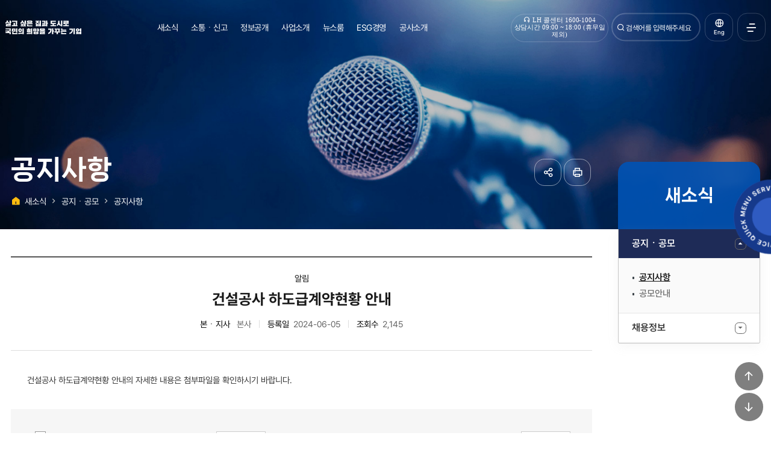

--- FILE ---
content_type: text/html;charset=UTF-8
request_url: https://www.lh.or.kr/board.es?mid=a10601010000&bid=0033&tag=&act=view&list_no=719621&nPage=
body_size: 86259
content:












<!DOCTYPE html>






 
<html lang="ko">
<head>
<meta charset="UTF-8" />

<meta name="_csrf_parameter" content="_csrf">
<meta name="_csrf_header" content="X-XSRF-TOKEN">
<meta name="_csrf" content="e0073afb-4890-4f47-8e11-0da12f95d2ef">

<meta http-equiv="X-UA-Compatible" content="IE=edge" />
<meta name="viewport" content="width=device-width,initial-scale=1.0,minimum-scale=1.0,maximum-scale=1.0,user-scalable=no">


<meta name="title" content="건설공사 하도급계약현황 안내 | 공지사항 | 공지ㆍ공모 | 새소식 : 한국토지주택공사" />
<meta name="description" content="한국토지주택공사,건설공사 하도급계약현황 안내 | 공지사항 | 공지ㆍ공모 | 새소식" />
<meta name="keyword" content="LH(한국토지주택공사) 대표홈페이지" />
<meta name="author" content="한국토지주택공사" />


<meta property="og:type" content="website" />
<meta property="og:site_name" content="한국토지주택공사" />
<meta property="og:title" content="건설공사 하도급계약현황 안내 | 공지사항 | 공지ㆍ공모 | 새소식 : 한국토지주택공사" />
<meta property="og:url" content="https://www.lh.or.kr/board.es?mid=a10601010000&bid=0033&tag=&act=view&list_no=719621&nPage=" />
<meta property="og:description" content="한국토지주택공사" />


<link rel="shortcut icon" href="/main/img/favicon/favicon.ico" type="image/x-icon" />
<link rel="apple-touch-icon" sizes="57x57" href="/main/img/favicon/apple-icon-57x57.png">
<link rel="apple-touch-icon" sizes="60x60" href="/main/img/favicon/apple-icon-60x60.png">
<link rel="apple-touch-icon" sizes="72x72" href="/main/img/favicon/apple-icon-72x72.png">
<link rel="apple-touch-icon" sizes="76x76" href="/main/img/favicon/apple-icon-76x76.png">
<link rel="apple-touch-icon" sizes="114x114" href="/main/img/favicon/apple-icon-114x114.png">
<link rel="apple-touch-icon" sizes="120x120" href="/main/img/favicon/apple-icon-120x120.png">
<link rel="apple-touch-icon" sizes="144x144" href="/main/img/favicon/apple-icon-144x144.png">
<link rel="apple-touch-icon" sizes="152x152" href="/main/img/favicon/apple-icon-152x152.png">
<link rel="apple-touch-icon" sizes="180x180" href="/main/img/favicon/apple-icon-180x180.png">
<link rel="icon" type="image/png" sizes="192x192"  href="/main/img/favicon/android-icon-192x192.png">
<link rel="icon" type="image/png" sizes="32x32" href="/main/img/favicon/favicon-32x32.png">
<link rel="icon" type="image/png" sizes="96x96" href="/main/img/favicon/favicon-96x96.png">
<link rel="icon" type="image/png" sizes="16x16" href="/main/img/favicon/favicon-16x16.png">
<meta name="msapplication-TileColor" content="#ffffff">
<meta name="msapplication-TileImage" content="/main/img/favicon/ms-icon-144x144.png">
<meta name="theme-color" content="#ffffff">

<meta name="google-site-verification" content="c0dqGC9Te-YrC-clgnpM8PBUSvqAII2akqSHcpzfp9g" />


<title>건설공사 하도급계약현황 안내 | 공지사항 | 공지ㆍ공모 | 새소식 : 한국토지주택공사</title>

<!-- 공통 CSS -->

<link rel="stylesheet" href="/jquery/css/swiper-bundle.min.css" />
<link rel="stylesheet" href="/main/css/default.css?20260127112541" />
<link rel="stylesheet" href="/main/css/layout.css?20260127112541" />


<!-- 서브 CSS -->
<link rel="stylesheet" href="/upload/skin/board/basic.css?20260127112541" />
<link rel="stylesheet" href="/main/css/sub.css?20260127112541" />

<link rel="stylesheet" href="/upload/skin/board/basic.css" />





<!-- 공통 JS -->
<script src="/jquery/js/jquery-1.11.2.min.js"></script>
<script src="/js/global.js?20260127112541"></script>

<script src="/jquery/js/swiper-bundle.min.js"></script>
<script src="/main/js/common.js?20260127112541"></script>
<script src="/main/js/cmm/common.js?20260127112541"></script>
<script src="/main/js/layout.js?20260127112541"></script>
<script src="/main/js/file.js?20260127112541"></script>
<script src="/jquery/js/ui.datepicker.js"></script>
<script src="/jquery/js/jquery.printElement.min.js"></script>


<!-- 서브 JS -->
<script src="/main/js/sub.js?20260127112541"></script>
<script src="/ease_src/sEditor/js/HuskyEZCreator.js" charset="UTF-8"></script>
<script src="/ease_src/js/board.js"></script>


<link rel="stylesheet" href="/main/css/magnific-popup.css" />
<script src="/main/js/cmm/jquery.magnific-popup.min.js"></script>

<style type="text/css">
	/* 문서뷰어 바로보기 주석처리 */
	/*.attachPreview{display: none;} */
</style>
</head>
<body>

<p id="skip_nav">
	
		
		<a href="#contents">본문으로 바로가기</a>
	
	
</p>

<div id="hiddenLayer" style="display:none"></div>
<div class="mw" id="mw_temp" style="display:none;"></div>















	

		<link rel="stylesheet" href="/css/topbanner.css" />

		<script type="text/javascript">
		//<![CDATA[
			//
			function setCookie(name, value, expiredays) {
				var expire_date = new Date();  //오늘날짜를  대입값으로 설정한다.
				expire_date.setDate(expire_date.getDate() + expiredays);
				document.cookie = name + "=" + escape(value) + "; path=/" + "; expires=" + expire_date.toGMTString() + ";";
			}

			$(function () {

				if (getCookie("topbanner") != "done") {
					$('.topbanner').addClass('active');
				} else {
					$('.topbanner').removeClass('active');
				}
			});
			//
		</script>

		<div class="topbanner">
			<a href="" class="control open">
				상단배너
				<span class="count"><strong class="count">0</strong>건</span>
			</a>

			<div class="group">
				<ul class="list">
					
						<li>
							
								<a href="#" target="_self">
									<img src="/upload/topbanner/a1/20251125180849276.jpg" alt="직원사칭주의안내-최근 아래와 같이 공사 직원 명의 위조 명함을 이용하여 물품 주문 및 대금 선납을 요구하는 사기 사건이 발생하여 안내하오니 각별히 주의하시기 바랍니다. 예시)LH직원 명의의 위조 명함을 생성하여 피해업체에 명함을 전송하는 방법으로 신뢰를 확보한 후 물품 주문 및 대금 선납 요청" />
									
								</a>
							
							
						</li>
					
				</ul>
				<a href="" class="control close">닫기</a>
				<a href="" class="control close oneday">오늘하루열지않기</a>
			</div>
		</div>

		<script>
			//팝업 갯수
			$('.topbanner .open .count').text($(".topbanner .list > li").length);

			//탑배너 열고 닫기
			$('.topbanner').find('.control').on('click', function() {
				if ( $(this).hasClass('open') == true ) {
					$('.topbanner').addClass('active');
				}
				else {
					$('.topbanner').removeClass('active');
					if ( $(this).hasClass('oneday') == true ) {
						setCookie("topbanner", "done", 1);
					}
				}
				return false;
			});

			// 탑배너 슬라이드
			/*var $topbanner = $('.topbanner .list');

			$topbanner.bxSlider
			({
				mode        : 'vertical',
				controls    : false,
				auto        : true,
				autoHover   : true
			});*/
		</script>
	

		

<div id="wrap" tabindex="-1">

	<header id="header">
		<div class="header_wrap">
			

<h1 id="logo">
    <a href="/main/">
        
            <span class="sr_only">살고 싶은 집과 도시로 국민의 희망을 가꾸는 기업 | 한국토지주택공사</span>
        
        
    </a>
</h1>



	<div class="top_info">
		<i class="ri-customer-service-line">LH 콜센터 1600-1004<br />상담시간 09:00 ~ 18:00 (휴무일 제외)</i>
	</div>

<div class="search">
    <a href="" class="control open">열기</a>
    <div class="group">
        <ul id="mo_link">
            <li><a href="/main"><i class="ri-home-6-line"></i>HOME</a></li>
            <li><a href="/eng" target="_blank" title="새창 열림 - 영문 홈페이지 열기"><i class="ri-global-line"></i>ENGLISH</a></li>
			
        </ul>
        <div class="form">
            <form name="searchForm" id="searchForm" method="post" action="/search.es?mid=a10813010000">
            	<input type="hidden" name="_csrf" value="e0073afb-4890-4f47-8e11-0da12f95d2ef">
                <label for="search" class="sr_only">통합검색</label>
                <input type="text" placeholder="검색어를 입력해주세요" class="search_keyword" id="search" name="allKeyWord" value="" title="검색어를 입력해주세요">
                <button type="submit" name="button" onclick="document.searchForm.submit(); return false;">검색</button>
            </form>
        </div>
        <a href="" class="control close">닫기</a>
    </div>
</div>



<script>

    // 로그아웃 버튼 여부 확인
    if ($(".logout").length > 0) {
        $("#header").addClass("loging");
    }

    function fn_logOut() {

        /* if('
        ' == 'KAKAO'){
			//토큰 삭제
			 Kakao.Auth.logout();
	    	alert('카카오 로그아웃 완료!');
		} */
// 		alert("로그아웃");
        location.href = "/ssm/comm/logOut.do";
    }
</script>

<div class="lang">
    <a href="/eng" class="control" title="새창열림 - 영문 홈페이지 열기" target="_blank">Eng</a>
</div>
			
			<nav id="gnb1">
				

<ul id="head_menu" class="topmenu">
	<li class="lnb1 mnfirst">
		<a href="/menu.es?mid=a10601000000">새소식</a>
		<div class="submenu" style="display:none;">
			
<p class="desc">
    <strong class="title">새소식</strong>
    <span class="txt">보다 나은 환경, 각자의 삶터를<br> 꾸려갈 수 있게 한국토지주택공사가<br> 함께합니다.</span>
</p>
			<ul class="sub06">
				<li class="sub01 subfirst"><a href="/menu.es?mid=a10601010000">공지ㆍ공모</a>
						<ul class="lnb-detail">
							<li class="lnb-detail-item"><a href="/menu.es?mid=a10601010000">공지사항</a></li>
							<li class="lnb-detail-item"><a href="/menu.es?mid=a10601020000">공모안내</a></li>
						</ul>
				</li>
				<li class="sub02 sublast"><a href="/menu.es?mid=a10602010000">채용정보</a>
						<ul class="lnb-detail">
							<li class="lnb-detail-item"><a href="/menu.es?mid=a10602010000">LH인재상</a></li>
							<li class="lnb-detail-item"><a href="/menu.es?mid=a10602020100">NCS 기반 채용</a></li>
							<li class="lnb-detail-item"><a href="/menu.es?mid=a10602030000">직무설명서</a></li>
							<li class="lnb-detail-item"><a href="/menu.es?mid=a10602040000">정규직 채용공고</a></li>
							<li class="lnb-detail-item"><a href="/menu.es?mid=a10602050000">비정규직 채용공고</a></li>
							<li class="lnb-detail-item"><a href="/menu.es?mid=a10602060000">공지사항</a></li>
						</ul>
				</li>
			</ul>
			

		</div>
	</li>
	<li class="lnb2">
		<a href="/menu.es?mid=a10301000000">소통ㆍ신고</a>
		<div class="submenu" style="display:none;">
			

<p class="desc">
    <strong class="title">소통·신고</strong>
    <span class="txt">한국토지주택공사는<br> 고객의 입장에서 생각하고<br> 고객의 말씀에 귀를 기울이겠습니다.</span>
</p>
			<ul class="sub03">
				<li class="sub01 subfirst"><a href="/menu.es?mid=a10301000000">소통과 신고안내</a></li>
				<li class="sub02"><a href="/menu.es?mid=a10302010000">고객의소리(민원신청)</a>
						<ul class="lnb-detail">
							<li class="lnb-detail-item"><a href="/menu.es?mid=a10302010000">민원신청</a></li>
							<li class="lnb-detail-item"><a href="/menu.es?mid=a10302020000">증명원신청</a></li>
						</ul>
				</li>
				<li class="sub03"><a href="/menu.es?mid=a10303020000">국민참여 혁신방</a>
						<ul class="lnb-detail">
							<li class="lnb-detail-item"><a href="/menu.es?mid=a10303020000">국민참여 혁신제도 안내</a></li>
							<li class="lnb-detail-item"><a href="/menu.es?mid=a10303030000">국민참여 혁신안 제출</a></li>
							<li class="lnb-detail-item"><a href="/menu.es?mid=a10303040000">제안심사목록</a></li>
						</ul>
				</li>
				<li class="sub04"><a href="/menu.es?mid=a10304000000">직원칭찬</a></li>
				<li class="sub05"><a href="/menu.es?mid=a10305010000">주택기술 플랫폼</a>
						<ul class="lnb-detail">
							<li class="lnb-detail-item"><a href="/menu.es?mid=a10305010000">고객제안 주택기술 플랫폼</a></li>
							<li class="lnb-detail-item"><a href="/menu.es?mid=a10305020000">층간소음 기술마켓</a></li>
							<li class="lnb-detail-item"><a href="/menu.es?mid=a10305030000">주택분야 공사용 자재가격 개선·건의</a></li>
						</ul>
				</li>
				<li class="sub06"><a href="/menu.es?mid=a10306000000">부패ㆍ부조리신고</a>
						<ul class="lnb-detail">
							<li class="lnb-detail-item"><a href="/menu.es?mid=a10306010000">부동산 투기행위 신고</a></li>
							<li class="lnb-detail-item"><a href="/menu.es?mid=a10306020000">사업예정지 투기행위 신고</a></li>
							<li class="lnb-detail-item"><a href="/menu.es?mid=a10306030000">부조리·갑질·전관유착 신고</a></li>
							<li class="lnb-detail-item"><a href="/menu.es?mid=a10306040000">청탁금지법 위반 신고</a></li>
						</ul>
				</li>
				<li class="sub07"><a href="/menu.es?mid=a10307030000">사업관련신고</a>
						<ul class="lnb-detail">
							<li class="lnb-detail-item"><a href="/menu.es?mid=a10307030100">불공정 하도급 신고 및 건설현장 불법행위 신고</a></li>
							<li class="lnb-detail-item"><a href="/menu.es?mid=a10307040000">임대주택 불법거래 신고</a></li>
							<li class="lnb-detail-item"><a href="/menu.es?mid=a10307050000">종합심사낙찰제 계약위반 신고</a></li>
							<li class="lnb-detail-item"><a href="/menu.es?mid=a10307020000">예산낭비 신고</a></li>
						</ul>
				</li>
				<li class="sub08"><a href="/menu.es?mid=a10308000000">규제입증책임제</a></li>
				<li class="sub09"><a href="/menu.es?mid=a10309010000">외부기관으로 신고</a>
						<ul class="lnb-detail">
							<li class="lnb-detail-item"><a href="https://ncp.clean.go.kr/cmn/secCtfcKMC.do?menuCode=acs&mapAcs=Y&insttCd=B552555" target="_blank" rel="noopener noreferrer" title="새창으로 이동" class="linkWindow">청렴포털 홈페이지</a></li>
							<li class="lnb-detail-item"><a href="http://www.molit.go.kr/USR/WPGE0201/m_37055/DTL.jsp" target="_blank" rel="noopener noreferrer" title="새창으로 이동" class="linkWindow">인사부조리, 채용비리</a></li>
						</ul>
				</li>
				<li class="sub10"><a href="/menu.es?mid=a10310000000">콜센터</a></li>
				<li class="sub11 sublast"><a href="/menu.es?mid=a10311000000">적극업무 국민신청</a></li>
			</ul>
			

		</div>
	</li>
	<li class="lnb3">
		<a href="/menu.es?mid=a10101000000">정보공개</a>
		<div class="submenu" style="display:none;">
			

<p class="desc">
    <strong class="title">정보공개</strong>
    <span class="txt">투명한 세상,<br> 정보로부터 소외되지 않은 세상<br> 한국토지주택공사가 만들어 갑니다.</span>
</p>
			<ul class="sub01">
				<li class="sub01 subfirst"><a href="/menu.es?mid=a10101000000">정보공개제도 이용안내</a></li>
				<li class="sub02"><a href="/menu.es?mid=a10102010000">정보공개제도안내</a>
						<ul class="lnb-detail">
							<li class="lnb-detail-item"><a href="/menu.es?mid=a10102010000">정보공개제도 개요</a></li>
							<li class="lnb-detail-item"><a href="/menu.es?mid=a10102020000">정보공개 처리절차</a></li>
							<li class="lnb-detail-item"><a href="/menu.es?mid=a10102030000">불복 절차 안내</a></li>
							<li class="lnb-detail-item"><a href="/menu.es?mid=a10102050000">비공개 대상정보 세부기준</a></li>
							<li class="lnb-detail-item"><a href="/menu.es?mid=a10102060000">자주묻는질문</a></li>
							<li class="lnb-detail-item"><a href="/menu.es?mid=a10102040000">서식 등 기타사항</a></li>
						</ul>
				</li>
				<li class="sub03"><a href="/menu.es?mid=a10103010000">사전정보공표</a>
						<ul class="lnb-detail">
							<li class="lnb-detail-item"><a href="/menu.es?mid=a10103010000">전체</a></li>
							<li class="lnb-detail-item"><a href="/menu.es?mid=a10103020000">경영일반</a></li>
							<li class="lnb-detail-item"><a href="/menu.es?mid=a10103030000">공사 및 용역현황</a></li>
							<li class="lnb-detail-item"><a href="/menu.es?mid=a10103040000">부동산 정보</a></li>
							<li class="lnb-detail-item"><a href="/menu.es?mid=a10103050000">예산, 회계, 감사</a></li>
							<li class="lnb-detail-item"><a href="/menu.es?mid=a10103060000">주요 사업현황</a></li>
							<li class="lnb-detail-item"><a href="/menu.es?mid=a10103070000">홍보, 보안, 정보처리</a></li>
						</ul>
				</li>
				<li class="sub04"><a href="/menu.es?mid=a10104000000">정보목록</a>
						<ul class="lnb-detail">
							<li class="lnb-detail-item"><a href="/menu.es?mid=a10104020000">원문정보목록</a></li>
						</ul>
				</li>
				<li class="sub05"><a href="/menu.es?mid=a10105000000">정보공개청구</a></li>
				<li class="sub06"><a href="/menu.es?mid=a10106000000">이의신청청구</a></li>
				<li class="sub07"><a href="/menu.es?mid=a10107010000">사업실명제</a>
						<ul class="lnb-detail">
							<li class="lnb-detail-item"><a href="/menu.es?mid=a10107010000">사업실명제 개요 및 선정기준</a></li>
							<li class="lnb-detail-item"><a href="/menu.es?mid=a10107020000">사업실명제 사업리스트</a></li>
						</ul>
				</li>
				<li class="sub08"><a href="/menu.es?mid=a10108010000">사규ㆍ법무</a>
						<ul class="lnb-detail">
							<li class="lnb-detail-item"><a href="/menu.es?mid=a10108010000">공사법ㆍ시행령</a></li>
							<li class="lnb-detail-item"><a href="/menu.es?mid=a10108020000">규정ㆍ시행세칙</a></li>
							<li class="lnb-detail-item"><a href="/menu.es?mid=a10108030000">법률고문</a></li>
							<li class="lnb-detail-item"><a href="/menu.es?mid=a10108040000">유관법령</a></li>
						</ul>
				</li>
				<li class="sub09"><a href="/menu.es?mid=a10109010000">정보보호</a>
						<ul class="lnb-detail">
							<li class="lnb-detail-item"><a href="/menu.es?mid=a10109010000">개인정보관리현황</a></li>
						</ul>
				</li>
				<li class="sub10"><a href="/menu.es?mid=a10110010000">공공데이터개방</a>
						<ul class="lnb-detail">
							<li class="lnb-detail-item"><a href="/menu.es?mid=a10110010000">공공데이터 이용정책</a></li>
							<li class="lnb-detail-item"><a href="/menu.es?mid=a10110020000">공공데이터 개방목록</a></li>
							<li class="lnb-detail-item"><a href="/menu.es?mid=a10110030000">공공데이터 소통채널</a></li>
						</ul>
				</li>
				<li class="sub11 sublast"><a href="/menu.es?mid=a10111000000">건축구조도면공개</a></li>
			</ul>
			

		</div>
	</li>
	<li class="lnb4">
		<a href="/menu.es?mid=a10401000000">사업소개</a>
		<div class="submenu" style="display:none;">
			

<p class="desc">
    <strong class="title">사업소개</strong>
    <span class="txt">더 좋은 집, 사람과 자연을 품은 도시,<br> 더 나은 내일을 그리는<br> 한국토지주택공사가 되겠습니다.</span>
</p>
			<ul class="sub04">
				<li class="sub01 subfirst"><a href="/menu.es?mid=a10401010000">주거복지사업</a>
						<ul class="lnb-detail">
							<li class="lnb-detail-item"><a href="/menu.es?mid=a10401010000">임대주택 유형 안내</a></li>
							<li class="lnb-detail-item"><a href="/menu.es?mid=a10401020100">청년ㆍ신혼부부계층 임대주택</a></li>
							<li class="lnb-detail-item"><a href="/menu.es?mid=a10401030100">주거취약계층 임대주택</a></li>
							<li class="lnb-detail-item"><a href="/menu.es?mid=a10401040100">무주택 서민 임대주택</a></li>
							<li class="lnb-detail-item"><a href="/menu.es?mid=a10401050100">주거급여</a></li>
							<li class="lnb-detail-item"><a href="/menu.es?mid=a10401060100">공동주택관리지원</a></li>
							<li class="lnb-detail-item"><a href="/menu.es?mid=a10401070000">공동주택 분쟁조정</a></li>
							<li class="lnb-detail-item"><a href="/menu.es?mid=a10401080000">LH희망상가</a></li>
						</ul>
				</li>
				<li class="sub02"><a href="/menu.es?mid=a10402010000">주택사업</a>
						<ul class="lnb-detail">
							<li class="lnb-detail-item"><a href="/menu.es?mid=a10402010100">공공분양주택 공급</a></li>
							<li class="lnb-detail-item"><a href="/menu.es?mid=a10402020100">오픈마켓</a></li>
							<li class="lnb-detail-item"><a href="/menu.es?mid=a10402030000">주택기술품질자료</a></li>
							<li class="lnb-detail-item"><a href="/menu.es?mid=a10402040000">외부 품질점검단</a></li>
							<li class="lnb-detail-item"><a href="/menu.es?mid=a10402050100">부동산금융</a></li>
							<li class="lnb-detail-item"><a href="/menu.es?mid=a10402060000">층간소음 시험시설 소개</a></li>
						</ul>
				</li>
				<li class="sub03"><a href="/menu.es?mid=a10403010000">토지사업</a>
						<ul class="lnb-detail">
							<li class="lnb-detail-item"><a href="/menu.es?mid=a10403010300">신도시조성</a></li>
							<li class="lnb-detail-item"><a href="/menu.es?mid=a10403020000">스마트시티 조성</a></li>
							<li class="lnb-detail-item"><a href="/menu.es?mid=a10403030100">도시재생</a></li>
							<li class="lnb-detail-item"><a href="/menu.es?mid=a10403040100">도시정비</a></li>
							<li class="lnb-detail-item"><a href="/menu.es?mid=a10403050000">국유지개발사업</a></li>
							<li class="lnb-detail-item"><a href="/menu.es?mid=a10403060100">노후건축물 정비</a></li>
							<li class="lnb-detail-item"><a href="/menu.es?mid=a10403070000">행정중심복합도시</a></li>
							<li class="lnb-detail-item"><a href="/menu.es?mid=a10403080100">산업/연구/물류/경제자유</a></li>
							<li class="lnb-detail-item"><a href="/menu.es?mid=a10403090000">토지은행</a></li>
							<li class="lnb-detail-item"><a href="/menu.es?mid=a10403100100">해외사업</a></li>
							<li class="lnb-detail-item"><a href="/menu.es?mid=a10403170100">손실보상</a></li>
							<li class="lnb-detail-item"><a href="/menu.es?mid=a10403110100">일반토지매입</a></li>
							<li class="lnb-detail-item"><a href="/menu.es?mid=a10403120000">공공정원조성</a></li>
							<li class="lnb-detail-item"><a href="/menu.es?mid=a10403140000">남북사업</a></li>
							<li class="lnb-detail-item"><a href="/menu.es?mid=a10403150000">공공건축사업</a></li>
						</ul>
				</li>
				<li class="sub04"><a href="/menu.es?mid=a10404010000">연구개발</a>
						<ul class="lnb-detail">
							<li class="lnb-detail-item"><a href="/menu.es?mid=a10404010100">특허</a></li>
							<li class="lnb-detail-item"><a href="/menu.es?mid=a10404020000">국외출장자료</a></li>
						</ul>
				</li>
				<li class="sub05 sublast"><a href="/menu.es?mid=a10405010000">기타사업</a>
						<ul class="lnb-detail">
							<li class="lnb-detail-item"><a href="/menu.es?mid=a10405010000">공간정보사업</a></li>
							<li class="lnb-detail-item"><a href="/menu.es?mid=a10405020000">집단에너지사업</a></li>
							<li class="lnb-detail-item"><a href="/menu.es?mid=a10405030100">기업입지지원서비스</a></li>
						</ul>
				</li>
			</ul>
			

		</div>
	</li>
	<li class="lnb5">
		<a href="/menu.es?mid=a10501000000">뉴스룸</a>
		<div class="submenu" style="display:none;">
			

<p class="desc">
    <strong class="title">뉴스룸</strong>
    <span class="txt">국민과 함께하는<br> 행복한 대한민국을<br> 한국토지주택공사가 전파합니다.</span>
</p>
			<ul class="sub05">
				<li class="sub02 subfirst"><a href="/menu.es?mid=a10502000000">보도자료</a></li>
				<li class="sub05"><a href="/menu.es?mid=a10505000000">소셜미디어</a></li>
				<li class="sub09 sublast"><a href="/menu.es?mid=a10509000000">LH 인사이트</a></li>
			</ul>
			

		</div>
	</li>
	<li class="lnb6">
		<a href="/menu.es?mid=a10201000000">ESG경영</a>
		<div class="submenu" style="display:none;">
			

<p class="desc">
    <strong class="title">ESG경영</strong>
    <span class="txt">한국토지주택공사는<br> 더욱 밝고 건강한 대한민국을 위하여<br> 지속가능 경영체계 구축에 최선을 다합니다.</span>
</p>
			<ul class="sub02">
				<li class="sub01 subfirst"><a href="/menu.es?mid=a10201010000">LH의 ESG경영</a>
						<ul class="lnb-detail">
							<li class="lnb-detail-item"><a href="/menu.es?mid=a10201010100">ESG경영 추진체계</a></li>
							<li class="lnb-detail-item"><a href="/menu.es?mid=a10201020100">ESG경영 핵심성과</a></li>
							<li class="lnb-detail-item"><a href="/menu.es?mid=a10201030000">ESG 지속가능경영보고서</a></li>
						</ul>
				</li>
				<li class="sub02"><a href="/menu.es?mid=a10202020000">E환경 (ECO LH)</a>
						<ul class="lnb-detail">
							<li class="lnb-detail-item"><a href="/menu.es?mid=a10202020000">환경경영 체계</a></li>
							<li class="lnb-detail-item"><a href="/menu.es?mid=a10202030100">ESG 채권</a></li>
						</ul>
				</li>
				<li class="sub03"><a href="/menu.es?mid=a10203020100">S사회 (HOPE LH)</a>
						<ul class="lnb-detail">
							<li class="lnb-detail-item"><a href="/menu.es?mid=a10203020100">고객헌장</a></li>
							<li class="lnb-detail-item"><a href="/menu.es?mid=a10203030100">안전/재난</a></li>
							<li class="lnb-detail-item"><a href="/menu.es?mid=a10203040100">인권경영</a></li>
							<li class="lnb-detail-item"><a href="/menu.es?mid=a10203050200">LH의 동반성장</a></li>
							<li class="lnb-detail-item"><a href="/menu.es?mid=a10203060100">중소기업 동반성장 프로그램</a></li>
							<li class="lnb-detail-item"><a href="/menu.es?mid=a10203070100">동반성장 소통마당</a></li>
							<li class="lnb-detail-item"><a href="/menu.es?mid=a10203080000">사회공헌</a></li>
						</ul>
				</li>
				<li class="sub04"><a href="/menu.es?mid=a10204020100">G거버넌스 (CLEAN LH)</a>
						<ul class="lnb-detail">
							<li class="lnb-detail-item"><a href="/menu.es?mid=a10204020100">경영공시</a></li>
							<li class="lnb-detail-item"><a href="/menu.es?mid=a10204030101">윤리경영</a></li>
							<li class="lnb-detail-item"><a href="/menu.es?mid=a10204040100">청렴알리미</a></li>
						</ul>
				</li>
				<li class="sub05 sublast"><a href="/menu.es?mid=a10205010000">자회사 ESG 경영 지원</a>
						<ul class="lnb-detail">
							<li class="lnb-detail-item"><a href="/menu.es?mid=a10205010000">자회사 ESG 확산 체계</a></li>
							<li class="lnb-detail-item"><a href="/menu.es?mid=a10205020100">자회사 ESG 지원 성과</a></li>
						</ul>
				</li>
			</ul>
			

		</div>
	</li>
	<li class="lnb7 mnlast">
		<a href="/menu.es?mid=a10702000000">공사소개</a>
		<div class="submenu" style="display:none;">
			
<p class="desc">
    <strong class="title">공사소개</strong>
    <span class="txt">한국토지주택공사는<br> 국민주거생활 향상,<br> 국토의 효율적 이용을 도모하여<br> 국민경제 발전에 이바지 합니다.</span>
</p>
			<ul class="sub07">
				<li class="sub02 subfirst"><a href="/menu.es?mid=a10702010000">LH개요</a>
						<ul class="lnb-detail">
							<li class="lnb-detail-item"><a href="/menu.es?mid=a10702010000">가치체계</a></li>
							<li class="lnb-detail-item"><a href="/menu.es?mid=a10702020000">경영목표</a></li>
							<li class="lnb-detail-item"><a href="/menu.es?mid=a10702030100">주요연혁</a></li>
							<li class="lnb-detail-item"><a href="/menu.es?mid=a10702040100">CI/브랜드 소개</a></li>
						</ul>
				</li>
				<li class="sub03"><a href="/menu.es?mid=a10703010000">CEO</a>
						<ul class="lnb-detail">
							<li class="lnb-detail-item"><a href="/menu.es?mid=a10703010000">CEO소개</a></li>
							<li class="lnb-detail-item"><a href="/menu.es?mid=a10703020000">주요동정</a></li>
						</ul>
				</li>
				<li class="sub04"><a href="/menu.es?mid=a10704010000">조직도 및 연락처</a>
						<ul class="lnb-detail">
							<li class="lnb-detail-item"><a href="/menu.es?mid=a10704010000">조직도 및 연락처</a></li>
							<li class="lnb-detail-item"><a href="/menu.es?mid=a10704020000">임원소개</a></li>
						</ul>
				</li>
				<li class="sub05"><a href="/menu.es?mid=a10705010000">지역본부 안내</a>
						<ul class="lnb-detail">
							<li class="lnb-detail-item"><a href="/menu.es?mid=a10705010000">서울지역본부</a></li>
							<li class="lnb-detail-item"><a href="/menu.es?mid=a10705020000">인천지역본부</a></li>
							<li class="lnb-detail-item"><a href="/menu.es?mid=a10705030000">경기남부지역본부</a></li>
							<li class="lnb-detail-item"><a href="/menu.es?mid=a10705040000">경기북부지역본부</a></li>
							<li class="lnb-detail-item"><a href="/menu.es?mid=a10705050000">부산울산지역본부</a></li>
							<li class="lnb-detail-item"><a href="/menu.es?mid=a10705110000">강원지역본부</a></li>
							<li class="lnb-detail-item"><a href="/menu.es?mid=a10705120000">충북지역본부</a></li>
							<li class="lnb-detail-item"><a href="/menu.es?mid=a10705060000">대전충남지역본부</a></li>
							<li class="lnb-detail-item"><a href="/menu.es?mid=a10705130000">전북지역본부</a></li>
							<li class="lnb-detail-item"><a href="/menu.es?mid=a10705070000">광주전남지역본부</a></li>
							<li class="lnb-detail-item"><a href="/menu.es?mid=a10705080000">대구경북지역본부</a></li>
							<li class="lnb-detail-item"><a href="/menu.es?mid=a10705090000">경남지역본부</a></li>
							<li class="lnb-detail-item"><a href="/menu.es?mid=a10705140000">제주지역본부</a></li>
							<li class="lnb-detail-item"><a href="/menu.es?mid=a10705100000">세종특별본부</a></li>
							<li class="lnb-detail-item"><a href="/menu.es?mid=a10705150000">수도권정비사업특별본부</a></li>
						</ul>
				</li>
				<li class="sub06"><a href="/menu.es?mid=a10706000000">직원광장</a></li>
				<li class="sub07"><a href="/menu.es?mid=a10707040000">LH스포츠단</a>
						<ul class="lnb-detail">
							<li class="lnb-detail-item"><a href="/menu.es?mid=a10707040000">스포츠단 소개</a></li>
							<li class="lnb-detail-item"><a href="/menu.es?mid=a10707010000">레슬링팀</a></li>
							<li class="lnb-detail-item"><a href="/menu.es?mid=a10707020000">양궁팀</a></li>
							<li class="lnb-detail-item"><a href="/menu.es?mid=a10707030000">근대5종팀</a></li>
						</ul>
				</li>
				<li class="sub08 sublast"><a href="/menu.es?mid=a10708010000">오시는길</a>
						<ul class="lnb-detail">
							<li class="lnb-detail-item"><a href="/menu.es?mid=a10708010000">본사</a></li>
							<li class="lnb-detail-item"><a href="/menu.es?mid=a10708020000">지역본부</a></li>
							<li class="lnb-detail-item"><a href="/menu.es?mid=a10708030000">마이홈센터</a></li>
						</ul>
				</li>
			</ul>
			

		</div>
	</li>
</ul>


			</nav>
			
			<nav id="gnb2">
				
					<a href="" class="control open" title="전체메뉴 열기">전체메뉴 열기</a>
					

<ul id="head_menu_all" class="topmenu_all">
	<li class="lnb1 mnfirst">
		<a href="/menu.es?mid=a10601000000">새소식</a>
		<div class="submenu">
			<ul class="sub06">
				<li class="sub01 subfirst"><a href="/menu.es?mid=a10601010000">공지ㆍ공모</a>
						<ul class="lnb-detail">
							<li class="lnb-detail-item"><a href="/menu.es?mid=a10601010000">공지사항</a></li>
							<li class="lnb-detail-item"><a href="/menu.es?mid=a10601020000">공모안내</a></li>
						</ul>
				</li>
				<li class="sub02 sublast"><a href="/menu.es?mid=a10602010000">채용정보</a>
						<ul class="lnb-detail">
							<li class="lnb-detail-item"><a href="/menu.es?mid=a10602010000">LH인재상</a></li>
							<li class="lnb-detail-item"><a href="/menu.es?mid=a10602020100">NCS 기반 채용</a></li>
							<li class="lnb-detail-item"><a href="/menu.es?mid=a10602030000">직무설명서</a></li>
							<li class="lnb-detail-item"><a href="/menu.es?mid=a10602040000">정규직 채용공고</a></li>
							<li class="lnb-detail-item"><a href="/menu.es?mid=a10602050000">비정규직 채용공고</a></li>
							<li class="lnb-detail-item"><a href="/menu.es?mid=a10602060000">공지사항</a></li>
						</ul>
				</li>
			</ul>
		</div>
	</li>
	<li class="lnb2">
		<a href="/menu.es?mid=a10301000000">소통ㆍ신고</a>
		<div class="submenu">
			<ul class="sub03">
				<li class="sub01 subfirst"><a href="/menu.es?mid=a10301000000">소통과 신고안내</a></li>
				<li class="sub02"><a href="/menu.es?mid=a10302010000">고객의소리(민원신청)</a>
						<ul class="lnb-detail">
							<li class="lnb-detail-item"><a href="/menu.es?mid=a10302010000">민원신청</a></li>
							<li class="lnb-detail-item"><a href="/menu.es?mid=a10302020000">증명원신청</a></li>
						</ul>
				</li>
				<li class="sub03"><a href="/menu.es?mid=a10303020000">국민참여 혁신방</a>
						<ul class="lnb-detail">
							<li class="lnb-detail-item"><a href="/menu.es?mid=a10303020000">국민참여 혁신제도 안내</a></li>
							<li class="lnb-detail-item"><a href="/menu.es?mid=a10303030000">국민참여 혁신안 제출</a></li>
							<li class="lnb-detail-item"><a href="/menu.es?mid=a10303040000">제안심사목록</a></li>
						</ul>
				</li>
				<li class="sub04"><a href="/menu.es?mid=a10304000000">직원칭찬</a></li>
				<li class="sub05"><a href="/menu.es?mid=a10305010000">주택기술 플랫폼</a>
						<ul class="lnb-detail">
							<li class="lnb-detail-item"><a href="/menu.es?mid=a10305010000">고객제안 주택기술 플랫폼</a></li>
							<li class="lnb-detail-item"><a href="/menu.es?mid=a10305020000">층간소음 기술마켓</a></li>
							<li class="lnb-detail-item"><a href="/menu.es?mid=a10305030000">주택분야 공사용 자재가격 개선·건의</a></li>
						</ul>
				</li>
				<li class="sub06"><a href="/menu.es?mid=a10306000000">부패ㆍ부조리신고</a>
						<ul class="lnb-detail">
							<li class="lnb-detail-item"><a href="/menu.es?mid=a10306010000">부동산 투기행위 신고</a></li>
							<li class="lnb-detail-item"><a href="/menu.es?mid=a10306020000">사업예정지 투기행위 신고</a></li>
							<li class="lnb-detail-item"><a href="/menu.es?mid=a10306030000">부조리·갑질·전관유착 신고</a></li>
							<li class="lnb-detail-item"><a href="/menu.es?mid=a10306040000">청탁금지법 위반 신고</a></li>
						</ul>
				</li>
				<li class="sub07"><a href="/menu.es?mid=a10307030000">사업관련신고</a>
						<ul class="lnb-detail">
							<li class="lnb-detail-item"><a href="/menu.es?mid=a10307030100">불공정 하도급 신고 및 건설현장 불법행위 신고</a></li>
							<li class="lnb-detail-item"><a href="/menu.es?mid=a10307040000">임대주택 불법거래 신고</a></li>
							<li class="lnb-detail-item"><a href="/menu.es?mid=a10307050000">종합심사낙찰제 계약위반 신고</a></li>
							<li class="lnb-detail-item"><a href="/menu.es?mid=a10307020000">예산낭비 신고</a></li>
						</ul>
				</li>
				<li class="sub08"><a href="/menu.es?mid=a10308000000">규제입증책임제</a></li>
				<li class="sub09"><a href="/menu.es?mid=a10309010000">외부기관으로 신고</a>
						<ul class="lnb-detail">
							<li class="lnb-detail-item"><a href="https://ncp.clean.go.kr/cmn/secCtfcKMC.do?menuCode=acs&mapAcs=Y&insttCd=B552555" target="_blank" rel="noopener noreferrer" title="새창으로 이동" class="linkWindow">청렴포털 홈페이지</a></li>
							<li class="lnb-detail-item"><a href="http://www.molit.go.kr/USR/WPGE0201/m_37055/DTL.jsp" target="_blank" rel="noopener noreferrer" title="새창으로 이동" class="linkWindow">인사부조리, 채용비리</a></li>
						</ul>
				</li>
				<li class="sub10"><a href="/menu.es?mid=a10310000000">콜센터</a></li>
				<li class="sub11 sublast"><a href="/menu.es?mid=a10311000000">적극업무 국민신청</a></li>
			</ul>
		</div>
	</li>
	<li class="lnb3">
		<a href="/menu.es?mid=a10101000000">정보공개</a>
		<div class="submenu">
			<ul class="sub01">
				<li class="sub01 subfirst"><a href="/menu.es?mid=a10101000000">정보공개제도 이용안내</a></li>
				<li class="sub02"><a href="/menu.es?mid=a10102010000">정보공개제도안내</a>
						<ul class="lnb-detail">
							<li class="lnb-detail-item"><a href="/menu.es?mid=a10102010000">정보공개제도 개요</a></li>
							<li class="lnb-detail-item"><a href="/menu.es?mid=a10102020000">정보공개 처리절차</a></li>
							<li class="lnb-detail-item"><a href="/menu.es?mid=a10102030000">불복 절차 안내</a></li>
							<li class="lnb-detail-item"><a href="/menu.es?mid=a10102050000">비공개 대상정보 세부기준</a></li>
							<li class="lnb-detail-item"><a href="/menu.es?mid=a10102060000">자주묻는질문</a></li>
							<li class="lnb-detail-item"><a href="/menu.es?mid=a10102040000">서식 등 기타사항</a></li>
						</ul>
				</li>
				<li class="sub03"><a href="/menu.es?mid=a10103010000">사전정보공표</a>
						<ul class="lnb-detail">
							<li class="lnb-detail-item"><a href="/menu.es?mid=a10103010000">전체</a></li>
							<li class="lnb-detail-item"><a href="/menu.es?mid=a10103020000">경영일반</a></li>
							<li class="lnb-detail-item"><a href="/menu.es?mid=a10103030000">공사 및 용역현황</a></li>
							<li class="lnb-detail-item"><a href="/menu.es?mid=a10103040000">부동산 정보</a></li>
							<li class="lnb-detail-item"><a href="/menu.es?mid=a10103050000">예산, 회계, 감사</a></li>
							<li class="lnb-detail-item"><a href="/menu.es?mid=a10103060000">주요 사업현황</a></li>
							<li class="lnb-detail-item"><a href="/menu.es?mid=a10103070000">홍보, 보안, 정보처리</a></li>
						</ul>
				</li>
				<li class="sub04"><a href="/menu.es?mid=a10104000000">정보목록</a>
						<ul class="lnb-detail">
							<li class="lnb-detail-item"><a href="/menu.es?mid=a10104020000">원문정보목록</a></li>
						</ul>
				</li>
				<li class="sub05"><a href="/menu.es?mid=a10105000000">정보공개청구</a></li>
				<li class="sub06"><a href="/menu.es?mid=a10106000000">이의신청청구</a></li>
				<li class="sub07"><a href="/menu.es?mid=a10107010000">사업실명제</a>
						<ul class="lnb-detail">
							<li class="lnb-detail-item"><a href="/menu.es?mid=a10107010000">사업실명제 개요 및 선정기준</a></li>
							<li class="lnb-detail-item"><a href="/menu.es?mid=a10107020000">사업실명제 사업리스트</a></li>
						</ul>
				</li>
				<li class="sub08"><a href="/menu.es?mid=a10108010000">사규ㆍ법무</a>
						<ul class="lnb-detail">
							<li class="lnb-detail-item"><a href="/menu.es?mid=a10108010000">공사법ㆍ시행령</a></li>
							<li class="lnb-detail-item"><a href="/menu.es?mid=a10108020000">규정ㆍ시행세칙</a></li>
							<li class="lnb-detail-item"><a href="/menu.es?mid=a10108030000">법률고문</a></li>
							<li class="lnb-detail-item"><a href="/menu.es?mid=a10108040000">유관법령</a></li>
						</ul>
				</li>
				<li class="sub09"><a href="/menu.es?mid=a10109010000">정보보호</a>
						<ul class="lnb-detail">
							<li class="lnb-detail-item"><a href="/menu.es?mid=a10109010000">개인정보관리현황</a></li>
						</ul>
				</li>
				<li class="sub10"><a href="/menu.es?mid=a10110010000">공공데이터개방</a>
						<ul class="lnb-detail">
							<li class="lnb-detail-item"><a href="/menu.es?mid=a10110010000">공공데이터 이용정책</a></li>
							<li class="lnb-detail-item"><a href="/menu.es?mid=a10110020000">공공데이터 개방목록</a></li>
							<li class="lnb-detail-item"><a href="/menu.es?mid=a10110030000">공공데이터 소통채널</a></li>
						</ul>
				</li>
				<li class="sub11 sublast"><a href="/menu.es?mid=a10111000000">건축구조도면공개</a></li>
			</ul>
		</div>
	</li>
	<li class="lnb4">
		<a href="/menu.es?mid=a10401000000">사업소개</a>
		<div class="submenu">
			<ul class="sub04">
				<li class="sub01 subfirst"><a href="/menu.es?mid=a10401010000">주거복지사업</a>
						<ul class="lnb-detail">
							<li class="lnb-detail-item"><a href="/menu.es?mid=a10401010000">임대주택 유형 안내</a></li>
							<li class="lnb-detail-item"><a href="/menu.es?mid=a10401020100">청년ㆍ신혼부부계층 임대주택</a></li>
							<li class="lnb-detail-item"><a href="/menu.es?mid=a10401030100">주거취약계층 임대주택</a></li>
							<li class="lnb-detail-item"><a href="/menu.es?mid=a10401040100">무주택 서민 임대주택</a></li>
							<li class="lnb-detail-item"><a href="/menu.es?mid=a10401050100">주거급여</a></li>
							<li class="lnb-detail-item"><a href="/menu.es?mid=a10401060100">공동주택관리지원</a></li>
							<li class="lnb-detail-item"><a href="/menu.es?mid=a10401070000">공동주택 분쟁조정</a></li>
							<li class="lnb-detail-item"><a href="/menu.es?mid=a10401080000">LH희망상가</a></li>
						</ul>
				</li>
				<li class="sub02"><a href="/menu.es?mid=a10402010000">주택사업</a>
						<ul class="lnb-detail">
							<li class="lnb-detail-item"><a href="/menu.es?mid=a10402010100">공공분양주택 공급</a></li>
							<li class="lnb-detail-item"><a href="/menu.es?mid=a10402020100">오픈마켓</a></li>
							<li class="lnb-detail-item"><a href="/menu.es?mid=a10402030000">주택기술품질자료</a></li>
							<li class="lnb-detail-item"><a href="/menu.es?mid=a10402040000">외부 품질점검단</a></li>
							<li class="lnb-detail-item"><a href="/menu.es?mid=a10402050100">부동산금융</a></li>
							<li class="lnb-detail-item"><a href="/menu.es?mid=a10402060000">층간소음 시험시설 소개</a></li>
						</ul>
				</li>
				<li class="sub03"><a href="/menu.es?mid=a10403010000">토지사업</a>
						<ul class="lnb-detail">
							<li class="lnb-detail-item"><a href="/menu.es?mid=a10403010300">신도시조성</a></li>
							<li class="lnb-detail-item"><a href="/menu.es?mid=a10403020000">스마트시티 조성</a></li>
							<li class="lnb-detail-item"><a href="/menu.es?mid=a10403030100">도시재생</a></li>
							<li class="lnb-detail-item"><a href="/menu.es?mid=a10403040100">도시정비</a></li>
							<li class="lnb-detail-item"><a href="/menu.es?mid=a10403050000">국유지개발사업</a></li>
							<li class="lnb-detail-item"><a href="/menu.es?mid=a10403060100">노후건축물 정비</a></li>
							<li class="lnb-detail-item"><a href="/menu.es?mid=a10403070000">행정중심복합도시</a></li>
							<li class="lnb-detail-item"><a href="/menu.es?mid=a10403080100">산업/연구/물류/경제자유</a></li>
							<li class="lnb-detail-item"><a href="/menu.es?mid=a10403090000">토지은행</a></li>
							<li class="lnb-detail-item"><a href="/menu.es?mid=a10403100100">해외사업</a></li>
							<li class="lnb-detail-item"><a href="/menu.es?mid=a10403170100">손실보상</a></li>
							<li class="lnb-detail-item"><a href="/menu.es?mid=a10403110100">일반토지매입</a></li>
							<li class="lnb-detail-item"><a href="/menu.es?mid=a10403120000">공공정원조성</a></li>
							<li class="lnb-detail-item"><a href="/menu.es?mid=a10403140000">남북사업</a></li>
							<li class="lnb-detail-item"><a href="/menu.es?mid=a10403150000">공공건축사업</a></li>
						</ul>
				</li>
				<li class="sub04"><a href="/menu.es?mid=a10404010000">연구개발</a>
						<ul class="lnb-detail">
							<li class="lnb-detail-item"><a href="/menu.es?mid=a10404010100">특허</a></li>
							<li class="lnb-detail-item"><a href="/menu.es?mid=a10404020000">국외출장자료</a></li>
						</ul>
				</li>
				<li class="sub05 sublast"><a href="/menu.es?mid=a10405010000">기타사업</a>
						<ul class="lnb-detail">
							<li class="lnb-detail-item"><a href="/menu.es?mid=a10405010000">공간정보사업</a></li>
							<li class="lnb-detail-item"><a href="/menu.es?mid=a10405020000">집단에너지사업</a></li>
							<li class="lnb-detail-item"><a href="/menu.es?mid=a10405030100">기업입지지원서비스</a></li>
						</ul>
				</li>
			</ul>
		</div>
	</li>
	<li class="lnb5">
		<a href="/menu.es?mid=a10501000000">뉴스룸</a>
		<div class="submenu">
			<ul class="sub05">
				<li class="sub02 subfirst"><a href="/menu.es?mid=a10502000000">보도자료</a></li>
				<li class="sub05"><a href="/menu.es?mid=a10505000000">소셜미디어</a></li>
				<li class="sub09 sublast"><a href="/menu.es?mid=a10509000000">LH 인사이트</a></li>
			</ul>
		</div>
	</li>
	<li class="lnb6">
		<a href="/menu.es?mid=a10201000000">ESG경영</a>
		<div class="submenu">
			<ul class="sub02">
				<li class="sub01 subfirst"><a href="/menu.es?mid=a10201010000">LH의 ESG경영</a>
						<ul class="lnb-detail">
							<li class="lnb-detail-item"><a href="/menu.es?mid=a10201010100">ESG경영 추진체계</a></li>
							<li class="lnb-detail-item"><a href="/menu.es?mid=a10201020100">ESG경영 핵심성과</a></li>
							<li class="lnb-detail-item"><a href="/menu.es?mid=a10201030000">ESG 지속가능경영보고서</a></li>
						</ul>
				</li>
				<li class="sub02"><a href="/menu.es?mid=a10202020000">E환경 (ECO LH)</a>
						<ul class="lnb-detail">
							<li class="lnb-detail-item"><a href="/menu.es?mid=a10202020000">환경경영 체계</a></li>
							<li class="lnb-detail-item"><a href="/menu.es?mid=a10202030100">ESG 채권</a></li>
						</ul>
				</li>
				<li class="sub03"><a href="/menu.es?mid=a10203020100">S사회 (HOPE LH)</a>
						<ul class="lnb-detail">
							<li class="lnb-detail-item"><a href="/menu.es?mid=a10203020100">고객헌장</a></li>
							<li class="lnb-detail-item"><a href="/menu.es?mid=a10203030100">안전/재난</a></li>
							<li class="lnb-detail-item"><a href="/menu.es?mid=a10203040100">인권경영</a></li>
							<li class="lnb-detail-item"><a href="/menu.es?mid=a10203050200">LH의 동반성장</a></li>
							<li class="lnb-detail-item"><a href="/menu.es?mid=a10203060100">중소기업 동반성장 프로그램</a></li>
							<li class="lnb-detail-item"><a href="/menu.es?mid=a10203070100">동반성장 소통마당</a></li>
							<li class="lnb-detail-item"><a href="/menu.es?mid=a10203080000">사회공헌</a></li>
						</ul>
				</li>
				<li class="sub04"><a href="/menu.es?mid=a10204020100">G거버넌스 (CLEAN LH)</a>
						<ul class="lnb-detail">
							<li class="lnb-detail-item"><a href="/menu.es?mid=a10204020100">경영공시</a></li>
							<li class="lnb-detail-item"><a href="/menu.es?mid=a10204030101">윤리경영</a></li>
							<li class="lnb-detail-item"><a href="/menu.es?mid=a10204040100">청렴알리미</a></li>
						</ul>
				</li>
				<li class="sub05 sublast"><a href="/menu.es?mid=a10205010000">자회사 ESG 경영 지원</a>
						<ul class="lnb-detail">
							<li class="lnb-detail-item"><a href="/menu.es?mid=a10205010000">자회사 ESG 확산 체계</a></li>
							<li class="lnb-detail-item"><a href="/menu.es?mid=a10205020100">자회사 ESG 지원 성과</a></li>
						</ul>
				</li>
			</ul>
		</div>
	</li>
	<li class="lnb7 mnlast">
		<a href="/menu.es?mid=a10702000000">공사소개</a>
		<div class="submenu">
			<ul class="sub07">
				<li class="sub02 subfirst"><a href="/menu.es?mid=a10702010000">LH개요</a>
						<ul class="lnb-detail">
							<li class="lnb-detail-item"><a href="/menu.es?mid=a10702010000">가치체계</a></li>
							<li class="lnb-detail-item"><a href="/menu.es?mid=a10702020000">경영목표</a></li>
							<li class="lnb-detail-item"><a href="/menu.es?mid=a10702030100">주요연혁</a></li>
							<li class="lnb-detail-item"><a href="/menu.es?mid=a10702040100">CI/브랜드 소개</a></li>
						</ul>
				</li>
				<li class="sub03"><a href="/menu.es?mid=a10703010000">CEO</a>
						<ul class="lnb-detail">
							<li class="lnb-detail-item"><a href="/menu.es?mid=a10703010000">CEO소개</a></li>
							<li class="lnb-detail-item"><a href="/menu.es?mid=a10703020000">주요동정</a></li>
						</ul>
				</li>
				<li class="sub04"><a href="/menu.es?mid=a10704010000">조직도 및 연락처</a>
						<ul class="lnb-detail">
							<li class="lnb-detail-item"><a href="/menu.es?mid=a10704010000">조직도 및 연락처</a></li>
							<li class="lnb-detail-item"><a href="/menu.es?mid=a10704020000">임원소개</a></li>
						</ul>
				</li>
				<li class="sub05"><a href="/menu.es?mid=a10705010000">지역본부 안내</a>
						<ul class="lnb-detail">
							<li class="lnb-detail-item"><a href="/menu.es?mid=a10705010000">서울지역본부</a></li>
							<li class="lnb-detail-item"><a href="/menu.es?mid=a10705020000">인천지역본부</a></li>
							<li class="lnb-detail-item"><a href="/menu.es?mid=a10705030000">경기남부지역본부</a></li>
							<li class="lnb-detail-item"><a href="/menu.es?mid=a10705040000">경기북부지역본부</a></li>
							<li class="lnb-detail-item"><a href="/menu.es?mid=a10705050000">부산울산지역본부</a></li>
							<li class="lnb-detail-item"><a href="/menu.es?mid=a10705110000">강원지역본부</a></li>
							<li class="lnb-detail-item"><a href="/menu.es?mid=a10705120000">충북지역본부</a></li>
							<li class="lnb-detail-item"><a href="/menu.es?mid=a10705060000">대전충남지역본부</a></li>
							<li class="lnb-detail-item"><a href="/menu.es?mid=a10705130000">전북지역본부</a></li>
							<li class="lnb-detail-item"><a href="/menu.es?mid=a10705070000">광주전남지역본부</a></li>
							<li class="lnb-detail-item"><a href="/menu.es?mid=a10705080000">대구경북지역본부</a></li>
							<li class="lnb-detail-item"><a href="/menu.es?mid=a10705090000">경남지역본부</a></li>
							<li class="lnb-detail-item"><a href="/menu.es?mid=a10705140000">제주지역본부</a></li>
							<li class="lnb-detail-item"><a href="/menu.es?mid=a10705100000">세종특별본부</a></li>
							<li class="lnb-detail-item"><a href="/menu.es?mid=a10705150000">수도권정비사업특별본부</a></li>
						</ul>
				</li>
				<li class="sub06"><a href="/menu.es?mid=a10706000000">직원광장</a></li>
				<li class="sub07"><a href="/menu.es?mid=a10707040000">LH스포츠단</a>
						<ul class="lnb-detail">
							<li class="lnb-detail-item"><a href="/menu.es?mid=a10707040000">스포츠단 소개</a></li>
							<li class="lnb-detail-item"><a href="/menu.es?mid=a10707010000">레슬링팀</a></li>
							<li class="lnb-detail-item"><a href="/menu.es?mid=a10707020000">양궁팀</a></li>
							<li class="lnb-detail-item"><a href="/menu.es?mid=a10707030000">근대5종팀</a></li>
						</ul>
				</li>
				<li class="sub08 sublast"><a href="/menu.es?mid=a10708010000">오시는길</a>
						<ul class="lnb-detail">
							<li class="lnb-detail-item"><a href="/menu.es?mid=a10708010000">본사</a></li>
							<li class="lnb-detail-item"><a href="/menu.es?mid=a10708020000">지역본부</a></li>
							<li class="lnb-detail-item"><a href="/menu.es?mid=a10708030000">마이홈센터</a></li>
						</ul>
				</li>
			</ul>
		</div>
	</li>
</ul>


					<a href="" class="control close" title="전체메뉴 닫기">전체메뉴 닫기</a>
				
				
			</nav>
		</div>
	</header>
	<main id="main">
		<div class="main_wrap">









		




<div id="visual" class="visual1">
    <strong class="title">공지사항</strong>

    <p class="control">
        



























































































































































































































































































































































































































































































































































































































































































































































































































































































































































































































































































































































































































































































































































































































































































































































































































































































































































































































































































































































































































































































































































































































































































































































































































































































































































































































































































































































































































































































































































































<a href="/menu.es?mid=a10509000000" class="prev"><span>LH 인사이트</span></a>


<a href="/menu.es?mid=a10601020000" class="next"><span>공모안내</span></a>

    </p>

    <span class="img"><img src="/main/img/sub/sub_visual6.jpg" alt=""></span>
</div>
		
		<section id="snb" class="sub06">
			
				
				
   			
   			<h2 class="title">새소식</h2>
				
			
			<nav class="list">
		
			

<ul id="left_menu_top" class="head_menu_depth">
	<li id="li0601000000" class="first"><a href="/menu.es?mid=a10601010000" onclick="detailSubMenu('smenu1');">공지ㆍ공모</a>
		<ul id="smenu1" class="ul0601000000" style="display:none;">
			<li id="li0601010000"><a href="/menu.es?mid=a10601010000">공지사항</a></li>
			<li id="li0601020000" class="last"><a href="/menu.es?mid=a10601020000">공모안내</a></li>
		</ul>
	</li>
	<li id="li0602000000" class="last"><a href="/menu.es?mid=a10602010000" onclick="detailSubMenu('smenu2');">채용정보</a>
		<ul id="smenu2" class="ul0602000000" style="display:none;">
			<li id="li0602010000"><a href="/menu.es?mid=a10602010000">LH인재상</a></li>
			<li id="li0602020000"><a href="/menu.es?mid=a10602020100">NCS 기반 채용</a></li>
			<li id="li0602030000"><a href="/menu.es?mid=a10602030000">직무설명서</a></li>
			<li id="li0602040000"><a href="/menu.es?mid=a10602040000">정규직 채용공고</a></li>
			<li id="li0602050000"><a href="/menu.es?mid=a10602050000">비정규직 채용공고</a></li>
			<li id="li0602060000" class="last"><a href="/menu.es?mid=a10602060000">공지사항</a></li>
		</ul>
	</li>
</ul>


		
			</nav>
			
		</section>
		<section id="contents">
			<div class="contents_util">
				
				
				
					<h1 id="contents_title">공지사항</h1>
				
				
				<nav class="location">
					<ul class="path">
						<li class="icon"><a href="/index.es?sid=a1">홈</a></li>
						
						
							
								
								<li><a href="/menu.es?mid=a10600000000">새소식</a></li>
								
							
								
								<li><a href="/menu.es?mid=a10601000000">공지ㆍ공모</a></li>
								
							
								
								<li><a href="/menu.es?mid=a10601010000" class="active">공지사항</a></li>
								
							
						
						
					</ul>

					<ul class="list">					
						<li>
							<button class="label">새소식</button>
							

<ul id="head_menu_depth1" class="sub depth1">
	<li id="depth1_li0600000000"><a href="/menu.es?mid=a10601000000">새소식</a></li>
	<li id="depth1_li0300000000"><a href="/menu.es?mid=a10301000000">소통ㆍ신고</a></li>
	<li id="depth1_li0100000000"><a href="/menu.es?mid=a10101000000">정보공개</a></li>
	<li id="depth1_li0400000000"><a href="/menu.es?mid=a10401000000">사업소개</a></li>
	<li id="depth1_li0500000000"><a href="/menu.es?mid=a10501000000">뉴스룸</a></li>
	<li id="depth1_li0200000000"><a href="/menu.es?mid=a10201000000">ESG경영</a></li>
	<li id="depth1_li0700000000"><a href="/menu.es?mid=a10702000000">공사소개</a></li>
	<li id="depth1_li0800000000"><a href="/menu.es?mid=a10801000000">이용안내</a></li>
</ul>


						</li>				
						
						<li>
							<button class="label">공지ㆍ공모</button>
							

<ul id="head_menu_depth2" class="sub depth2">
	<li id="depth2_li0601000000"><a href="/menu.es?mid=a10601010000">공지ㆍ공모</a></li>
	<li id="depth2_li0602000000" class="last"><a href="/menu.es?mid=a10602010000">채용정보</a></li>
</ul>


						</li>
						
						
						<li>
							<button class="label">공지사항</button>
							

<ul id="head_menu_depth3" class="sub depth3">
	<li id="depth3_li0601010000"><a href="/menu.es?mid=a10601010000">공지사항</a></li>
	<li id="depth3_li0601020000" class="last"><a href="/menu.es?mid=a10601020000">공모안내</a></li>
</ul>


						</li>				
						
						
						
						
						
					</ul>
				</nav>
				
				
				<div class="util">
					<span class="zoom">
						<a href="#contents_body" onclick="zoomInOut('plus'); return false;" class="btn up">글자 크게</a>
						<a href="#contents_body" onclick="zoomInOut('minus'); return false;" class="btn down">글자 작게</a>
					</span>
					
					<article class="share">
						
							<h2 class="title"><a href="" class="btn open" onclick="shareToggle('.share'); return false;" title="공유하기">공유하기</a></h2>
						
						
						
						<form id="snsForm" name="snsForm" action="/api/sns.es" method="post">
							<input type="hidden" name="_csrf" value="e0073afb-4890-4f47-8e11-0da12f95d2ef">
							<input type="hidden" name="title" value="건설공사 하도급계약현황 안내 | 공지사항 | 공지ㆍ공모 | 새소식 : 한국토지주택공사" />
							<input type="hidden" name="mid" value="a10601010000" />
							<input type="hidden" name="url" value="" />
							<input type="submit" value="전송" style="display:none;height:0;width:0;" />
						</form>
						<div class="item">
							<ul id="share" class="list">
								
									<li class="facebook"><a href="#share" onclick="snsApi('facebook', ''); return false;" title="새창 열림">페이스북에 공유하기</a></li>
									<li class="twitter"><a href="#share" onclick="snsApi('twitter', ''); return false;" title="새창 열림">트위터에 공유하기</a></li>
									<li class="band"><a href="#share" onclick="naver('공지사항', ''); return false;" title="새창 열림">블로그에 공유하기</a></li>
									<li class="link_share"><a href="#share" onclick="copyURI(''); return false;">링크 공유하기</a></li>
								
								
							</ul>
							
								<a href="#share" onclick="shareToggleView('#share','.share'); return false;" class="close">공유하기 닫기</a>
								<!-- <a href="#share" onclick="slideToggleView('#share'); return false;" class="close">공유하기 닫기</a> -->
							
							
						</div>
					</article>
					
					
						<a class="btn print" href="#contents_detail" onclick="printAA(); return false;" title="페이지 인쇄">페이지 인쇄</a>
					
					
				</div>
				
			</div>
			
			<div id="contents_body">
				<!-- 현직용메뉴(a1070601) 아닐떄-->
				
				
				


<script type="text/javascript">
//<![CDATA[
	// 글쓰기
	
//]]>
</script>




<form name="vewForm" method="post" action="/board.es?mid=a10601010000&bid=0033">
<input type="hidden" name="mid" value="a10601010000" />
<input type="hidden" name="bid" value="0033" />
<input type="hidden" name="list_no" value="719621" />
<input type="hidden" name="ref_no" value="0" />
<input type="hidden" name="gubunInsUpt" value="" />
<input type="hidden" name="filename" value="" />
<input type="hidden" name="nPage" value="1" />
<input type="hidden" name="jisaField" value="" />
<input type="hidden" name="keyField" value="" />
<input type="hidden" name="keyWord" value="" />
<input type="hidden" name="dept_code" value="" />
<input type="hidden" name="cg_code" value="" />
<input type="hidden" name="act" value="" />
<input type="hidden" name="tag" value="" />
<input type="hidden" name="tagArr" value="" />
<input type="hidden" name="_csrf" value="e0073afb-4890-4f47-8e11-0da12f95d2ef">
</form>

<article class="board_view">
	<h2 class="title">
		<span class="category">알림</span>
		건설공사 하도급계약현황 안내
	</h2>
	<ul class="info">
		<li><strong>본ㆍ지사</strong>
			<span>
				
					본사
				
					
				
					
				
					
				
					
				
					
				
					
				
					
				
					
				
					
				
					
				
					
				
					
				
					
				
					
				
					
				
					
				
					
				
					
				
					
				
					
				
					
				
					
				
					
				
			</span>
		</li>
		<li class="date"><strong>등록일</strong><span>2024-06-05</span></li>
		
		<li class="hit"><strong>조회수</strong><span>2,145</span></li>
		
	</ul>
	<div class="contents">
		건설공사 하도급계약현황 안내의 자세한 내용은 첨부파일을 확인하시기 바랍니다.
		
		
	</div>
	
	
		
		<div class="file">
			<strong class="title">첨부파일</strong>
			<ul class="list">
				
					<li class="type1">
						<img src="/upload/skin/board/basic/pdf.png" onerror="this.src='/upload/skin/board/basic/file.png'" alt="pdf 첨부파일" />
						LH참여하도급통보현황_24년5월.pdf
						<span class="txt">(391.55KB)</span>
						<a class="btn_line attachPreview" href="/attachApiPreview.es?bid=0033&amp;list_no=719621&amp;seq=1&amp;file_name=ae6adff2-3db5-466d-966c-dab33e5794cd.pdf" target="_blank" title="새창">바로보기<i class="ri-search-line"></i></a>
						<span class="link">
							<a class="btn_line" href="/boardDownload.es?bid=0033&amp;list_no=719621&amp;seq=1" title="LH참여하도급통보현황_24년5월.pdf 다운로드">다운로드<i class="ri-download-line"></i></a>
							
						</span>
					</li>
				
			</ul>
		</div>
		
	

	<div class="board_btns">
		
		<button type="button" class="btn type1" onclick="goList(); return false;">목록</button>
	</div>
</article>


<ul class="prevnext">

	<li class="prev"><span>이전글</span><a href="/board.es?mid=a10601010000&amp;bid=0033&amp;tag=&amp;act=view&amp;list_no=719577&amp;nPage=">토지해약 반환시 적용이자율 알림(2024. 6월)</a></li>

	<li class="next"><span>다음글</span><a href="/board.es?mid=a10601010000&amp;bid=0033&amp;tag=&amp;act=view&amp;list_no=719607&amp;nPage=">24년 LH임대주택 급경사지 안전점검 결과</a></li>

</ul>






	






			<div class="magnific_progress mfp-hide" style="text-align:center;">
				<img src="/main/img/layout/LHloading3.gif" alt="처리중입니다.">
				<div>처리중입니다.</div>
			</div>
			</div>
			<div class="contents_info">
				
				
				
				
				<div class="satisfy_wrap">
					
						<article id="satisfy" class="item">
							


<script type="text/javascript">
//<![CDATA[
	function satisfy_confirm() {
		var fm = document.s_form;
		var selChk = document.getElementsByName("chk_point");
		for(var i = 0 ; i < selChk.length ; i++) {
			if(selChk[i].checked == true) {
				fm.point.value = selChk[i].value;
			}
		}
		//20240110 act hidden 값으로 받아오게 수정
		fm.action = "/satisfy.es";
		fm.submit();
	}
//]]>
</script>

<fieldset>
	<legend>콘텐츠 만족도 조사</legend>
	<h2 class="title"><strong>이 페이지에서 제공하는 정보에 대하여 만족하십니까?</strong></h2>
	<div class="cont">
		
			
			
				<form id="s_form" name="s_form" method="post" action="/satisfy.es">
				<input type="hidden" name="_csrf" value="e0073afb-4890-4f47-8e11-0da12f95d2ef">
				<input type="hidden" name="mid" value="a10601010000" />
				<input type="hidden" name="act" value="add" />
				<input type="hidden" name="point" value="0" />
				<ul class="list">
					<li class="form_radio"><input type="radio" name="chk_point" id="q1" value="5" checked="checked" /><label for="q1"> 매우만족</label></li>
					<li class="form_radio"><input type="radio" name="chk_point" id="q2" value="4" /><label for="q2"> 만족</label></li>
					<li class="form_radio"><input type="radio" name="chk_point" id="q3" value="3" /><label for="q3"> 보통</label></li>
					<li class="form_radio"><input type="radio" name="chk_point" id="q4" value="2" /><label for="q4"> 불만족</label></li>
					<li class="form_radio"><input type="radio" name="chk_point" id="q5" value="1" /><label for="q5"> 매우불만족</label></li>
				</ul>
				<p class="form">
					<input type="text" class="form_textbox" name="contents" id="opinionContents" onkeyup="insertContentsMax('opinionLength2', '100', document.s_form.contents); return false;"
						   title="만족도 의견 입력" placeholder="소중한 의견을 남겨 주세요">
					
					<a href="#none" class="btn" onclick="satisfy_confirm(); return false;">등록</a>
					<span class="length"><strong><span id="opinionLength2">0</span></strong>/100</span>
				</p>
				</form>
			
		
	</div>
</fieldset>

						</article>
					
					
				</div>
			</div>
		</section>



		


<div id="quick">
	<button type="button" class="control open">
		<img src="/main/img/layout/btn_quick.png" alt="QUICK MENU SERVICE">
		<span class="sr_only">퀵메뉴 열기</span>
	</button>

    <article class="group">
		







	
		<ul class="list">
	
		<li>
			<a href="https://apply.lh.or.kr" target="_blank"
				 title="새창" rel="noopener">
				<img src="/upload/quick/a1/20230925093816973.png" alt="" onerror="this.src='/main/img/layout/icon_quick_1.png'"/>
				<strong>청약플러스</strong>
			</a>
		</li>
	
		<li>
			<a href="https://hanaro.lh.or.kr" target="_blank"
				 title="새창" rel="noopener">
				<img src="/upload/quick/a1/20260106173512027.png" alt="" onerror="this.src='/main/img/layout/icon_quick_1.png'"/>
				<strong>하나로 내집</strong>
			</a>
		</li>
	
		<li>
			<a href="https://www.myhome.go.kr/" target="_blank"
				 title="새창" rel="noopener">
				<img src="/upload/quick/a1/20230925093845668.png" alt="" onerror="this.src='/main/img/layout/icon_quick_1.png'"/>
				<strong>마이홈</strong>
			</a>
		</li>
	
		<li>
			<a href="http://bizmap.lh.or.kr/lhmapIntro.do" target="_blank"
				 title="새창" rel="noopener">
				<img src="/upload/quick/a1/20230925093854327.png" alt="" onerror="this.src='/main/img/layout/icon_quick_1.png'"/>
				<strong>내집어디</strong>
			</a>
		</li>
	
		</ul>
	
	


<button type="button" class="control close">
	<span class="sr_only">퀵메뉴 접기</span>
</button>
    </article>
</div>



		</div>
	</main>
	
	<!-- google 애널리틱스 -->
	
		
		
			<script async src="https://www.googletagmanager.com/gtag/js?id=UA-132184189-1"></script>
			<script>
			  window.dataLayer = window.dataLayer || [];
			  function gtag(){dataLayer.push(arguments);}
			  gtag('js', new Date());
			  gtag('config', 'UA-132184189-1');
			</script>
		
	
	<!-- 보다(VODA) 스크립트 -->
	<script type="text/javascript">
	  (function (a, i, v, o, r, y) {
	    a.__aivoryClient__ = {
	      load: function (src) {
	        var b = i.createElement("script");
	        b.src = src; b.async = true; b.type = "text/javascript";
	        i.getElementsByTagName("head")[0].appendChild(b);
	      },
	      ten: o,
	      rootDomain: r,
	    }; a.__aivoryClient__.load(v);
	  })(window, document, "//cdn.nerdfactory.ai/voda/agent/lh/voda-agent.js",'yY3p23SIjiPZGULy','','');
	</script>
	
	<footer id="footer">
		<div class="footer_wrap">
			

<div class="footer_top">
    <div class="f_logo">
        <img src="/main/img/layout/logo_f.svg" alt="한국토지주택공사">
    </div>
    <div id="fnb">
        <ul class="fnb1">
            <li><a href="/menu.es?mid=a10804000000">개인정보처리방침</a></li>
            <li><a href="/menu.es?mid=a10806000000">영상정보처리기기운영 / 관리방침</a></li>
            <li><a href="/menu.es?mid=a10805000000">이메일무단수집거부</a></li>
            <li><a href="/menu.es?mid=a10801000000">이용안내</a></li>
        </ul>
        <ul class="fnb2">
            <li class="blog"><a href="http://blog.naver.com/bloglh" target="_blank" rel="noopener noreferrer" title="새창">블로그</a></li>
            <li class="facebook"><a href="https://www.facebook.com/withLHofficial" target="_blank" rel="noopener noreferrer" title="새창">페이스북</a></li>
            <li class="instagram"><a href="https://www.instagram.com/with_lh_official" target="_blank" rel="noopener noreferrer" title="새창">인스타그램</a></li>
            <li class="kakao"><a href="https://story.kakao.com/#ch/storylh/" target="_blank" rel="noopener noreferrer" title="새창">카카오스토리</a></li>
            <li class="youtube"><a href="https://www.youtube.com/channel/UCzCH27zxNFmbzultWL4u-bw" target="_blank" rel="noopener noreferrer" title="새창">유튜브</a></li>
        </ul>
    </div>

    <div class="related">
        <div class="group group1">
            <a href="" class="label">관련사이트</a>
            <ul class="list">
                








	

		
		
			
		
			
		
			
		
			
		
			
		
			
		
			
		
			
		
			
		
			
		
			
		
			
		
			
		
			
		
			
		
			
		
			
		
			
		
			
		
			
		
			
		
			
		
			
		
			
		
			
		

		
			<li>
				<strong>고객지원</strong>
				<ul>
					
						
							
								
							
								
									<li><a href="https://www.jgplus.go.kr" target="_blank" title="새창" onclick="setSiteLog('main_footer','https://www.jgplus.go.kr','주거급여플러스');">주거급여플러스</a></li>
								
							
								
							
								
							
								
							
								
									<li><a href="https://apply.lh.or.kr/" target="_blank" title="새창" onclick="setSiteLog('main_footer','https://apply.lh.or.kr/','청약플러스');">청약플러스</a></li>
								
							
								
									<li><a href="http://namc.molit.go.kr/" target="_blank" title="새창" onclick="setSiteLog('main_footer','http://namc.molit.go.kr/','중앙공동주택관리 분쟁조정위원회');">중앙공동주택관리 분쟁조정위원회</a></li>
								
							
								
							
								
							
								
							
								
							
								
							
								
									<li><a href="http://myapt.molit.go.kr" target="_blank" title="새창" onclick="setSiteLog('main_footer','http://myapt.molit.go.kr','중앙공동주택관리지원센터');">중앙공동주택관리지원센터</a></li>
								
							
								
							
								
							
								
									<li><a href="http://ebid.lh.or.kr/" target="_blank" title="새창" onclick="setSiteLog('main_footer','http://ebid.lh.or.kr/','전자조달');">전자조달</a></li>
								
							
								
							
								
									<li><a href="http://jeonse.lh.or.kr" target="_blank" title="새창" onclick="setSiteLog('main_footer','http://jeonse.lh.or.kr','전월세지원센터');">전월세지원센터</a></li>
								
							
								
							
								
									<li><a href="http://library.lh.or.kr/knhceb/" target="_blank" title="새창" onclick="setSiteLog('main_footer','http://library.lh.or.kr/knhceb/','디지털도서관');">디지털도서관</a></li>
								
							
								
									<li><a href="http://www.happycar.or.kr/" target="_blank" title="새창" onclick="setSiteLog('main_footer','http://www.happycar.or.kr/','임대주택 카쉐어링');">임대주택 카쉐어링</a></li>
								
							
								
									<li><a href="http://www.myhome.go.kr" target="_blank" title="새창" onclick="setSiteLog('main_footer','http://www.myhome.go.kr','마이홈 포털');">마이홈 포털</a></li>
								
							
								
									<li><a href="https://tongtong.lh.or.kr" target="_blank" title="새창" onclick="setSiteLog('main_footer','https://tongtong.lh.or.kr','정비사업지원기구');">정비사업지원기구</a></li>
								
							
								
									<li><a href="https://myhomesok2.lh.or.kr" target="_blank" title="새창" onclick="setSiteLog('main_footer','https://myhomesok2.lh.or.kr','내집속속');">내집속속</a></li>
								
							
								
									<li><a href="https://hanaro.lh.or.kr" target="_blank" title="새창" onclick="setSiteLog('main_footer','https://hanaro.lh.or.kr','하나로 내집');">하나로 내집</a></li>
								
							
						
						
					
				</ul>
			</li>
		

	

		
		
			
		
			
		
			
		
			
		
			
		
			
		
			
		
			
		
			
		
			
		
			
		
			
		
			
		
			
		
			
		
			
		
			
		
			
		
			
		
			
		
			
		
			
		
			
		
			
		
			
		

		
			<li>
				<strong>업무지원</strong>
				<ul>
					
						
							
								
							
								
							
								
							
								
							
								
									<li><a href="http://cotis.lh.or.kr/" target="_blank" title="새창" onclick="setSiteLog('main_footer','http://cotis.lh.or.kr/','건설기술정보시스템(COTIS)');">건설기술정보시스템(COTIS)</a></li>
								
							
								
							
								
							
								
							
								
							
								
							
								
									<li><a href="http://kass.lh.or.kr/" target="_blank" title="새창" onclick="setSiteLog('main_footer','http://kass.lh.or.kr/','감정평가업자선정');">감정평가업자선정</a></li>
								
							
								
									<li><a href="http://partner.lh.or.kr/" target="_blank" title="새창" onclick="setSiteLog('main_footer','http://partner.lh.or.kr/','기술혁신파트너몰');">기술혁신파트너몰</a></li>
								
							
								
							
								
							
								
							
								
							
								
							
								
							
								
							
								
							
								
							
								
							
								
							
								
							
								
							
						
						
					
				</ul>
			</li>
		

	

		
		
			
		
			
		
			
		
			
		
			
		
			
		
			
		
			
		
			
		
			
		
			
		
			
		
			
		
			
		
			
		
			
		
			
		
			
		
			
		
			
		
			
		
			
		
			
		
			
		
			
		

		
			<li>
				<strong>정보제공</strong>
				<ul>
					
						
							
								
									<li><a href="http://seereal.lh.or.kr/" target="_blank" title="새창" onclick="setSiteLog('main_footer','http://seereal.lh.or.kr/','씨:리얼(SEE:REAL) 부동산 정보');">씨:리얼(SEE:REAL) 부동산 정보</a></li>
								
							
								
							
								
							
								
							
								
							
								
							
								
							
								
							
								
							
								
									<li><a href="http://landbank.go.kr/" target="_blank" title="새창" onclick="setSiteLog('main_footer','http://landbank.go.kr/','토지은행');">토지은행</a></li>
								
							
								
							
								
							
								
							
								
							
								
									<li><a href="http://bosang.lh.or.kr/" target="_blank" title="새창" onclick="setSiteLog('main_footer','http://bosang.lh.or.kr/','보상정보');">보상정보</a></li>
								
							
								
							
								
							
								
							
								
							
								
							
								
							
								
							
								
							
								
							
								
							
						
						
					
				</ul>
			</li>
		

	

		
		
			
		
			
		
			
		
			
		
			
		
			
		
			
		
			
		
			
		
			
		
			
		
			
		
			
		
			
		
			
		
			
		
			
		
			
		
			
		
			
		
			
		
			
		
			
		
			
		
			
		

		
			<li>
				<strong>부속기관</strong>
				<ul>
					
						
							
								
							
								
							
								
							
								
									<li><a href="http://lhri.lh.or.kr/" target="_blank" title="새창" onclick="setSiteLog('main_footer','http://lhri.lh.or.kr/','토지주택연구원');">토지주택연구원</a></li>
								
							
								
							
								
							
								
							
								
									<li><a href="http://lhu.lh.or.kr/" target="_blank" title="새창" onclick="setSiteLog('main_footer','http://lhu.lh.or.kr/','토지주택대학교');">토지주택대학교</a></li>
								
							
								
							
								
							
								
							
								
							
								
							
								
							
								
							
								
							
								
									<li><a href="http://museum.lh.or.kr/" target="_blank" title="새창" onclick="setSiteLog('main_footer','http://museum.lh.or.kr/','토지주택박물관');">토지주택박물관</a></li>
								
							
								
							
								
									<li><a href="http://pumjil.lh.or.kr/" target="_blank" title="새창" onclick="setSiteLog('main_footer','http://pumjil.lh.or.kr/','품질시험센터');">품질시험센터</a></li>
								
							
								
							
								
							
								
							
								
							
								
							
								
							
						
						
					
				</ul>
			</li>
		

	

		
		
			
		
			
		
			
		
			
		
			
		
			
		
			
		
			
		
			
		
			
		
			
		
			
		
			
		
			
		
			
		
			
		
			
		
			
		
			
		
			
		
			
		
			
		
			
		
			
		
			
		

		

	

		
		
			
		
			
		
			
		
			
		
			
		
			
		
			
		
			
		
			
		
			
		
			
		
			
		
			
		
			
		
			
		
			
		
			
		
			
		
			
		
			
		
			
		
			
		
			
		
			
		
			
		

		
			<li>
				<strong>사업안내</strong>
				<ul>
					
						
							
								
							
								
							
								
									<li><a href="http://dongtan.lh.or.kr/" target="_blank" title="새창" onclick="setSiteLog('main_footer','http://dongtan.lh.or.kr/','동탄신도시');">동탄신도시</a></li>
								
							
								
							
								
							
								
							
								
							
								
							
								
									<li><a href="https://www.xn--3-3u6ey6lv7rsa.kr/kor/Main.do" target="_blank" title="새창" onclick="setSiteLog('main_footer','https://www.xn--3-3u6ey6lv7rsa.kr/kor/Main.do','3기 신도시');">3기 신도시</a></li>
								
							
								
							
								
							
								
							
								
							
								
									<li><a href="https://www.lhgardenshow.co.kr/" target="_blank" title="새창" onclick="setSiteLog('main_footer','https://www.lhgardenshow.co.kr/','공공정원');">공공정원</a></li>
								
							
								
							
								
							
								
							
								
							
								
							
								
							
								
							
								
							
								
							
								
							
								
							
						
						
					
				</ul>
			</li>
		

	



            </ul>
        </div>
    </div>
</div>

<div id="siteinfo" tabindex="-1">
    <div class="copyright">
        <address><a href="http://help.lh.or.kr:18443/hp" target="_blank" title="새창 열림">우) 52852</a> 경상남도 진주시 충의로 19(충무공동)</address>
        <span>대표번호 : <a href="tel:1600-1004">1600-1004</a> / FAX : 055-922-5959(문서과)</span>
        <span class="copy">COPYRIGHT 2023 BY KOREA LAND & HOUSING CORPORATION. ALL RIGHTS RESERVED</span>
		<div class="foot_watch"><img src="/main/img/layout/foot_watch.png" alt="웹접근성 인증마크 2024 1.11~2025.1.10, GDWEB DESIGN AWARDS SILVER PRIZE 인증마크" /></div>
    </div>
</div>

<div class="move_btn">
    <a href="#wrap" class="btn_top">
        <i class="xi-arrow-up"></i>
        <span class="sr_only">상단으로 이동</span>
    </a>
    <button type="button" class="btn_bot">
        <i class="xi-arrow-down"></i>
        <span class="sr_only">하단으로 이동</span>
    </button>
</div>
		</div>
	</footer>
</div>

<!--[if lt IE 9]><script src="/js/html5.js"></script><![endif]-->
<link rel="stylesheet" href="/css/printArea.css" media="print" />



<!-- 서브 JS -->





<script src="/jquery/js/ui.datepicker.js"></script>
<script src="/jquery/js/jquery-ui.min.js"></script>


	

	
<script>
	try { initNavigation('06'); } catch (e) { console.log(""); }	// 메인메뉴 활성화
	//try { initNavigationMbl('06'); } catch (e) { console.log(""); }	// 모바일 메인메뉴 활성화
	try { initLeftMenuLI('0601', '060101'); } catch (e) { console.log(""); }	// 서브메뉴 활성화
	try { init3DepthMenu('060101'); } catch (e) { console.log(""); }
	try { init4DepthMenu('06010100'); } catch (e) { console.log(""); }
	try { init5DepthMenu('0601010000'); } catch (e) { console.log(""); }
	try { init1DepthComboMenu('06'); } catch (e) { console.log(""); }
	try { init2DepthComboMenu('0601'); } catch (e) { console.log(""); }
	try { init3DepthComboMenu('060101'); } catch (e) { console.log(""); }
	try { init4DepthComboMenu('06010100'); } catch (e) { console.log(""); }
	try { init5DepthComboMenu('0601010000'); } catch (e) { console.log(""); }
	$.ajax({ url:'/logInsert.es?mid=a10601010000' });		// 로그기록
</script>
	
	

</body>
</html>


--- FILE ---
content_type: text/css;charset=UTF-8
request_url: https://www.lh.or.kr/main/css/default.css?20260127112541
body_size: 7287
content:
@charset "UTF-8";

/* 폰트 */
@import url("../../font/webfonts_pretendard.css");
@import url("../../font/NanumSquare_neo/font_NanumSquareNeo.css");
@import url("../../font/remixicon/icon_remixicon.css");
@import url("../../font/dingbat_xeicon.css");


/*-------------------------------------------------
title       : 초기화
Author      : 플랜아이
Create date : 2023-07
-------------------------------------------------*/
*, *::before, *::after { -webkit-box-sizing: inherit; box-sizing: inherit; }

html { overflow: hidden; overflow-y: auto; -webkit-box-sizing: border-box; box-sizing: border-box; font-size: 10px; -webkit-text-size-adjust: none;-moz-text-size-adjust: none; -ms-text-size-adjust: none;-o-text-size-adjust: none}

body { position:relative; margin: 0; padding: 0; font-size: 1.6rem; line-height: 1.4; font-family:'Pretendard', 'Malgun gothic', sans-serif; font-weight:400; color: #333;word-break:keep-all}

header, footer, main, section, article, nav, aside { display: block; }

ul, ol, li, dl, dt, dd { margin: 0; padding: 0; list-style: none; }

h1, h2, h3, h4, h5, h6, p, form, figure, figcaption { margin: 0; padding: 0; }

fieldset, hr { display: block; margin: 0; padding: 0; border: 0 none; }

input, select { max-width: 100%; vertical-align: middle; }

input, select, button, textarea, optgroup { margin: 0; font-family: inherit; font-size: inherit; color: inherit; }

select { -webkit-appearance: none; -moz-appearance: none; appearance: none; }

select::-ms-expand { display: none; }

address, em, i { font-style: normal; }

strong { font-weight: 600; }

a { color: inherit; text-decoration: none; }

button { padding: 0; border: 0 none; background: none; cursor: pointer; }

input[type='submit'] { -webkit-appearance: none; -moz-appearance: none; appearance: none; }

img { max-width: 100%; border: 0 none; font-size: 0; vertical-align: middle; }

table { width: 100%; border-collapse: collapse; }

caption, legend, .sr_only, .hidden, .blind, .IR { overflow: hidden; position: absolute; width: 1px; height: 1px; margin: -1px; padding: 0; border: 0 none; clip: rect(0, 0, 0, 0); }

iframe{border:0}

.bx-wrapper .bx-loading { display: none; }

.bx-wrapper .bx-viewport { -webkit-box-shadow: 0 0 0 transparent; box-shadow: 0 0 0 transparent; }

#skip_nav { position: absolute; left: 0; top: -1000px; width: 100%; height: 0px; z-index: 1000; line-height: 0px; font-size: 0px; }

#skip_nav a { display: block; text-align: center; width: 100%; line-height: 0px; font-size: 0px; }

#skip_nav a:focus, #skip_nav a:hover, #skip_nav a:active { position: absolute; left: 0px; top: 1000px; padding: 8px 0; display: block; height: 30px; background: #20262c; font-size: 12px; font-weight: bold; line-height: 18px; color: #fff; }

.txt_left { text-align: left !important; }

.txt_center { text-align: center !important; }

.txt_right { text-align: right !important; }

.swiper-initialized {overflow: hidden}
.swiper-initialized > * {display: -webkit-box;display: -ms-flexbox;display: flex;overflow: visible !important;}
.swiper-initialized > * > * {display: -webkit-box;display: -ms-flexbox;display: flex;-ms-flex-negative: 0;flex-shrink: 0;}
.swiper-initialized.swiper-vertical > * {-webkit-box-orient: vertical;-webkit-box-direction: normal;-ms-flex-direction: column;flex-direction: column;}
.swiper-initialized.swiper-vertical [role=group] {overflow: hidden;max-height: 100%;text-align: center;-webkit-box-pack: center;-ms-flex-pack: center;justify-content: center;-webkit-box-align: center;-ms-flex-align: center;align-items: center;}
.swiper-initialized .swiper-pagination-bullets {display: block;}
.swiper-pagination{z-index:3}

/* color */
.black{color:#000 !important}
.gray{color:#919191 !important}
.white{color:#fff !important}
.blue{color:#13305A !important}
.red{color:#DB2525 !important}

/* width(rem) */
.w50{width:5rem !important}
.w55{width:5.5rem !important}
.w60{width:6rem !important}
.w65{width:6.5rem !important}
.w70{width:7rem !important}
.w75{width:7.5rem !important}
.w80{width:8rem !important}
.w85{width:8.5rem !important}
.w90{width:9rem !important}
.w95{width:9.5rem !important}
.w100{width:10rem !important}
.w150{width:15rem !important}
.w200{width:20rem !important}
.w250{width:25rem !important}
.w300{width:30rem !important}
.w350{width:35rem !important}
.w400{width:40rem !important}
.w450{width:45rem !important}
.w500{width:50rem !important}

/* width(%) */
.w10p{width:10% !important}
.w15p{width:15% !important}
.w20p{width:20% !important}
.w25p{width:25% !important}
.w30p{width:30% !important}
.w35p{width:35% !important}
.w40p{width:40% !important}
.w45p{width:45% !important}
.w50p{width:50% !important}
.w55p{width:55% !important}
.w60p{width:60% !important}
.w65p{width:65% !important}
.w70p{width:70% !important}
.w75p{width:75% !important}
.w80p{width:80% !important}
.w85p{width:85% !important}
.w90p{width:90% !important}
.w95p{width:95% !important}
.w100p{width:100% !important}

/* margin */
.mg0{margin:0 !important}

.mg5{margin:.5rem !important}
.mg10{margin:1rem !important}
.mg15{margin:1.5rem !important}
.mg20{margin:2rem !important}
.mg25{margin:2.5rem !important}
.mg30{margin:3rem !important}
.mg35{margin:3.5rem !important}
.mg40{margin:4rem !important}
.mg45{margin:4.5rem !important}
.mg50{margin:5rem !important}
.mg55{margin:5.5rem !important}
.mg60{margin:6rem !important}

.mgb5{margin-bottom:.5rem !important}
.mgb10{margin-bottom:1rem !important}
.mgb15{margin-bottom:1.5rem !important}
.mgb20{margin-bottom:2rem !important}
.mgb25{margin-bottom:2.5rem !important}
.mgb30{margin-bottom:3rem !important}
.mgb35{margin-bottom:3.5rem !important}
.mgb40{margin-bottom:4rem !important}
.mgb45{margin-bottom:4.5rem !important}
.mgb50{margin-bottom:5rem !important}
.mgb55{margin-bottom:5.5rem !important}
.mgb60{margin-bottom:6rem !important}

.mgl0{margin-left:0 !important}
.mgl5{margin-left:.5rem !important}
.mgl10{margin-left:1rem !important}
.mgl15{margin-left:1.5rem !important}
.mgl20{margin-left:2rem !important}
.mgl25{margin-left:2.5rem !important}
.mgl30{margin-left:3rem !important}
.mgl35{margin-left:3.5rem !important}
.mgl40{margin-left:4rem !important}
.mgl45{margin-left:4.5rem !important}
.mgl50{margin-left:5rem !important}
.mgl55{margin-left:5.5rem !important}
.mgl60{margin-left:6rem !important}

.mgr0{margin-right:0 !important}
.mgr5{margin-right:.5rem !important}
.mgr10{margin-right:1rem !important}
.mgr15{margin-right:1.5rem !important}
.mgr20{margin-right:2rem !important}
.mgr25{margin-right:2.5rem !important}
.mgr30{margin-right:3rem !important}
.mgr35{margin-right:3.5rem !important}
.mgr40{margin-right:4rem !important}
.mgr45{margin-right:4.5rem !important}
.mgr50{margin-right:5rem !important}
.mgr55{margin-right:5.5rem !important}
.mgr60{margin-right:6rem !important}

.pdt5 {padding-top:5rem !important;}
.pdt6 {padding-top:6rem !important;}
.pdt10 {padding-top:10rem !important;}

@media (max-width: 1280px) { html { font-size: 9px; } }

@media (max-width: 768px) { 

html { font-size: 8px; } 
#skip_nav { display: none; }
#skip_nav a { display: none; }
}

@media (max-width: 330px) { html { font-size: 7px; } }


--- FILE ---
content_type: text/css;charset=UTF-8
request_url: https://www.lh.or.kr/main/css/layout.css?20260127112541
body_size: 45622
content:
@charset "UTF-8";
/*-------------------------------------------------
title       : 레이아웃
Author      : 플랜아이
Create date : 2023-07
-------------------------------------------------*/
/* Top Banner */
.topbanner .open{display:none !important}

/* HEADER */
#wrap{position:relative;outline:0;overflow:hidden} 
#header {position:absolute;left:0;top:0;width:100%;z-index:10;transition:all .3s ease 0s}
#header .header_wrap{position:relative;width:100%;max-width:192rem;margin:0 auto;display:flex}
#header::after { display: block; clear: both; width: 100%; height: 0; content:''}
#header::before{content:"";position:absolute;left:0;top:0;width:100%;height:0;background:#fff;opacity:0;z-index:-1;transition:all .2s}
#header.active::before{height:100%;opacity:1}
#header .search{position:absolute;right:13.8rem;top:50%;transform:translateY(-50%)}
#header .search .control.open {display:none;font-size:1.4rem; overflow: hidden; position: absolute; right:22rem; top:50%;color:#fff; text-align: center;transform:translateY(-50%)}
#header .search .control.open::before {content:'\F0D1';display:inline-block;margin-right:.7rem;font-family:"remixicon"; text-align: center; line-height: inherit;font-size:2.3rem;vertical-align:middle}
#header .search #mo_link{display:none;padding:0 2rem 0 3.2rem;border-bottom:1px solid #434343}
#header .search #mo_link:after{content:"";display:block;clear:both}
#header .search #mo_link li{float:left;margin-right:3rem}
#header .search #mo_link li a,
#header .search #mo_link li button{display:block;height:7.5rem;line-height:7.5rem;color:#A5A5A5;font-size:1.875rem}
#header .search #mo_link li a i[class^="ri-"],
#header .search #mo_link li button i[class^="ri-"]{margin-right:.5rem;font-size:2.2rem}
#header .search .form { width:18.8rem; position: relative;}
#header .search .form label { font-size: 2rem; position: absolute; left: 0; top: 0; font-weight: 500; }
#header .search .form input { width: 100%; height:5.2rem; padding:0 2.6rem 0 3.6rem; border:2px solid rgba(255,255,255,.2);color:#fff;background:transparent;border-radius:3rem}
#header .search .form button { margin-top:.1rem;font-size: 1.6rem; overflow: hidden; position: absolute; left:1.7rem; top: 50%; width:1.6rem; height: 1.6rem; text-align: center; line-height: 1.6rem;color:#fff;transform:translateY(-50%)}
#header .search .form button::before { left:1.7rem;top:50%;transform:translateY(-50%);font-family: "remixicon"; text-align: center; line-height: inherit; content:'\F0D1'; }
#header .search .close {display:none;position: absolute; top: 50%; left: auto; -webkit-transform: translateY(-50%); transform: translateY(-50%); height: 3.5rem; border: 1px solid #ddd; line-height: 3.3rem; overflow: hidden; text-overflow: ellipsis; white-space: nowrap; font-size: 1.6rem; min-width: 7rem; padding: 0 1rem; background-color: #fff; color: #555; text-align: center; vertical-align: middle; -webkit-transition: all 0.2s; transition: all 0.2s; right: 0;}
#header .search .close:hover, #header .search .close:focus { background-color: #ddd; color: #fff; }
#header .search .form input::placeholder{color:#fff;font-size:1.4rem;letter-spacing:-.05rem}
#header.loging .search{right:19.5rem}
#header .lang{position:absolute;right:8.1rem;top:50%;transform:translateY(-50%);color:#fff;font-size:1.1rem}
#header .lang .control{display:flex;padding-top:.2rem;width:5.2rem;height:5.2rem;line-height:1.8rem;font-weight:500;overflow:hidden;border:1px solid rgba(255,255,255,.2);border-radius:1.8rem;text-align:center;transition:all .2s;flex-direction:column;justify-content:center;align-items:center}
#header .lang .control:hover,
#header .lang .control:focus{background:#f4f4f4;color:#363636}
#header .lang .control:before{content:"\EDCF";font-family:"remixicon";display:block;font-size:1.8rem}
#header .logout{position:absolute;right:13.8rem;top:50%;transform:translateY(-50%);color:#fff;font-size:1.1rem}
#header .logout .control{display:flex;padding-top:.2rem;width:5.2rem;height:5.2rem;line-height:1.8rem;font-weight:500;overflow:hidden;border:1px solid rgba(255,255,255,.2);border-radius:1.8rem;text-align:center;transition:all .2s;flex-direction:column;justify-content:center;align-items:center}
#header .logout .control:hover,
#header .logout .control:focus{background:#f4f4f4;color:#363636}
#header .logout .control:before{content:"\EEDE";font-family:"remixicon";display:block;font-size:1.8rem}
#logo{float:left;display:flex;align-items:center;margin-left:2.5rem;flex:0 0 auto}
#logo a{display:block;line-height:0;width:18rem;height:3.9rem;background-image:url(../img/layout/logo_sub_def.svg);background-position:left center;background-repeat:no-repeat;background-size:contain}
.fixed #header #logo a,
#header.active #logo a{background-image:url(../img/layout/logo_sub_ov.svg)}
#header.active .search .control,
#header.active #gnb1 > ul > li > a{color:#000;border-color:#000}
#header.active #gnb2 .control.open{background:#2F5BC1;color:#fff;border-color:transparent}
#header.active #gnb2 .control.open:hover,
#header.active #gnb2 .control.open:focus{border-color:rgba(0, 84, 181, .9);color:#fff}
#header.active .lang .control,
#header.active .logout .control{background:#f4f4f4;color:#363636}
#header.active .lang .control:hover,
#header.active .lang .control:focus,
#header.active .logout .control:hover,
#header.active .logout .control:focus{background:#e4e4e4}
#header.active .search input{border-color:#EAEAEA;color:#000}
#header.active .search .form button{color:#0C0C0C}
#header.active .search .form input::placeholder{color:#A4A4A4}
.fixed #header{position:fixed;top:0;background:#fff;box-shadow:0 1rem 1rem rgba(0,0,0,.1)}
.fixed #header .search .control, 
.fixed #header #gnb1 > ul > li > a{color:#000;border-color:#000}
.fixed #header .search input{border-color:#EAEAEA;color:#000}
.fixed #header .search .form button{color:#0C0C0C}
.fixed #header .search .form input::placeholder{color:#A4A4A4}
.fixed #header .lang .control,
.fixed #header .logout .control{background:#f4f4f4;color:#363636}
.fixed #header .lang .control:hover,
.fixed #header .lang .control:focus,
.fixed #header .logout .control:hover,
.fixed #header .logout .control:focus{background:#e4e4e4}
.fixed #header #gnb2 .control.open{background:#2F5BC1;color:#fff;border-color:transparent}
.fixed #header #gnb2 .control.open:hover,
.fixed #header #gnb2 .control.open:focus{border-color:rgba(0, 84, 181, .9);color:#fff}

.fixed #header .top_info {font-size:1.2rem; color:#777777; border:1px solid #eaeaea; border-radius:3.5rem; padding:1rem 1rem; display:flex; align-items:center; position:absolute; top:2.5rem; right:33rem; width:100%; max-width:20rem;}
.fixed #header .top_info i {letter-spacing:-0.1rem;}


/* HNB */
#hnb {display:none; font-size: 1.4rem; position: absolute; left: 0; top: auto; z-index: 0; width: 100%; height: 4rem; color: rgba(255, 255, 255, 0.7); line-height: 4rem; }
#hnb::before { position: absolute; left: 50%; top: 0; z-index: -1; width: 1000%; height: 100%; margin-left: -500%; content: ''; background-color: #484c58; }
#hnb .hnb1 { float: left; position: relative; height: 100%; border-left: 1px solid rgba(255, 255, 255, 0.2); }
#hnb .hnb1 .label { display: none; width: 15rem; border-right: 1px solid rgba(255, 255, 255, 0.2); }
#hnb .hnb1 .label::after { display: inline-block; position: relative; top: 1px; font-family: "xeicon"; vertical-align: top; margin-left: 0.5rem; content: ''; -webkit-transition: all 0.2s; transition: all 0.2s; }
#hnb .hnb1 li { float: left; width: 13rem; border-right: 1px solid rgba(255, 255, 255, 0.2); }
#hnb .hnb1 a { display: block; text-align: center; }
#hnb .hnb1.active .label::after { -webkit-transform: rotate(180deg); transform: rotate(180deg); }
#hnb .hnb2 { float: right; }
#hnb .hnb2 li { display: inline; }
#hnb .hnb2 li + li::before { display: inline-block; width: 1px; height: 1.5rem; background-color: #fff; content: ''; vertical-align: middle; opacity: 0.2; }
#hnb .hnb2 a { padding: 0 2rem; }
#hnb .lang { position: absolute; right: 11.5rem; bottom: -6.5rem; width: 3rem; height: 3rem; padding-left: 1.5rem; color: #999; line-height: 1rem; white-space: nowrap; }
#hnb .lang::before { display: none; }
#hnb .lang::after { position: absolute; top: auto; left: auto; right: auto; font-family: "xeicon"; left: 0; top: 0; z-index: -1; font-size: 3rem; color: #333; content: ''; line-height: 3rem; }
#hnb .lang a { visibility: hidden; overflow: hidden; width: 0; height: 0; opacity: 0; font-size: 1.2rem; line-height: 1.5; display: block; position: relative; padding: 0 0.4rem; background-color: #fff; text-align: left; -webkit-transition: all 0.2s; transition: all 0.2s; }
#hnb .lang a.active { visibility: visible; overflow: visible; width: auto; height: auto; opacity: 1; }
#hnb .lang a.active::after { position: absolute; top: auto; left: auto; right: auto; font-family: "xeicon"; content: ''; -webkit-transition: all 0.2s; transition: all 0.2s; }
#hnb .lang.active a { visibility: visible; overflow: visible; width: auto; height: auto; opacity: 1; }
#hnb .lang.active a.active::after { -webkit-transform: rotate(180deg); transform: rotate(180deg); }

.top_info {font-size:1.2rem; color:#fff; border:1px solid rgba(255,255,255,.2); border-radius:3.5rem; padding:1rem 1rem; display:flex; align-items:center; position:absolute; top:2.5rem; right:33rem; width:100%; max-width:20rem;}
.top_info i {letter-spacing:-0.1rem;}
.top_info i:before {padding-right:0.5rem;}

/* GNB */
#gnb1{display:flex;width:100%;margin-right:30rem;justify-content:left;align-items:center}
#header.loging #gnb1{margin-right:33rem}
#gnb1 a{transition:all .2s}
#gnb1 > ul { width:80%; text-align: center; }
#gnb1 > ul > li {display: inline-block; margin:0 3.5rem;line-height:9.7rem;text-align:left}
#gnb1 > ul > li > a:before {content:"";position:absolute;left:50%;bottom:0;width:0;height:.4rem;background:#2F5BC1;transition:all .2s}
#gnb1 > ul > li.active > a:before{width:100%;left:0}
#gnb1 > ul > li > a {position:relative;display:block;line-height:3rem;padding:3.5rem 0;font-size: 2.2rem;color:#fff;letter-spacing:-.05rem}
#gnb1 > ul > li.active .submenu { visibility: visible; overflow: visible;height: auto; opacity: 1; }
#gnb1 > ul > li .submenu > ul {position:relative;float: right;display:flex;flex-wrap:wrap; table-layout: fixed; width:77.5%;height:auto; padding:5rem 0;font-size: 1.6rem; line-height: 1.75; text-align: left;}
#gnb1 > ul > li .submenu > ul:before,
#gnb1 > ul > li .submenu > ul:after{content:"";position:absolute;height:calc(100% - 10rem);top:5rem;border-left:1px solid #eee}
#gnb1 > ul > li .submenu > ul:before{left:50%}
#gnb1 > ul > li .submenu > ul:after{left:75%}
#gnb1 > ul > li .submenu > ul > li { float: left; width: 25%;padding:5rem 2rem 0}
#gnb1 > ul > li .submenu > ul > li:first-child:after{content:"";position:absolute;left:25%;top:5rem;height:calc(100% - 10rem);border-left:1px solid #eee}
#gnb1 > ul > li .submenu > ul > li:nth-child(4n){border-right:0}
#gnb1 > ul > li .submenu > ul > li:nth-child(-n+4){padding-top:0}
#gnb1 > ul > li .submenu > ul > li > a {position:relative; display:flex;height:5rem;font-size: 1.7rem;line-height:2rem;padding:0 2rem; border: 1px solid #C9C9C9; background: none; font-weight:700; text-align: left;color:#393939;border-radius:.4rem;overflow:hidden;align-items:center}
#gnb1 > ul > li .submenu > ul > li > a:before{content: "";position: absolute;left: -180%;top: 0;width: 150%;height: 100%;background: #2F5BC1;transform: skew(140deg);transition: all .5s;z-index: -1;}
#gnb1 > ul > li .submenu > ul > li.__plus > a{padding:0 5.5rem 0 2rem}
#gnb1 > ul > li .submenu > ul > li.__plus > a:after{content:"\EA4E";font-family:"remixicon";position:absolute;right:1.7rem;top:1rem;width:3rem;height:3rem;line-height:3rem;border-radius:100%;color:#787B7E;text-align:center;font-size:2.2rem;font-weight:normal;transition:all .2s}
#gnb1 > ul > li .submenu > ul > li.active.__plus > a:after{background:#1F449D;color:#fff;transition-delay:.2s}
#gnb1 > ul > li .submenu > ul > li.active > a:before{left:-20%}
#gnb1 > ul > li .submenu > ul > li > ul{padding:2rem 1.5rem 0}
#gnb1 > ul > li .submenu > ul > li > ul > li{position:relative;padding-left:1.2rem}
#gnb1 > ul > li .submenu > ul > li > ul > li:before{content:"";position:absolute;left:0;top:1.2rem;width:.4rem;height:.4rem;background:#C9C9C9;border-radius:50%}
#gnb1 > ul > li .submenu > ul > li > ul > li > a{color:#454545}
#gnb1 > ul > li .submenu > ul > li > ul > li.active:before{background:#2F5BC1}
#gnb1 > ul > li .submenu > ul > li > ul > li.active > a{color:#2F5BC1;text-decoration:underline}
#gnb1 > ul > li .submenu > ul > li.active > a{color:#fff;border-color:transparent}
#gnb1 > ul .submenu { visibility: hidden; overflow: hidden; width: 0; height: 0; opacity: 0; display:flex !important; position: absolute; left:50%; top: 100%; z-index: 1; width:160rem;max-width:calc(100% - 2rem);transform:translateX(-50%)}
#gnb1 > ul .submenu::before { position: absolute; left: 50%; top: 0; z-index: -1; width: 1000%; height: 100%; margin-left: -500%; content: ''; -webkit-box-shadow: 0 0.5rem 0.5rem rgba(0, 0, 0, 0.1); box-shadow: 0 0.5rem 0.5rem rgba(0, 0, 0, 0.1); border-top: 1px solid #eee; background-color: #fff; }
#gnb1 .submenu::after {position: absolute;top: 0;z-index: -1;height: 100%;content: "";left: 50%;width: 10000%;-webkit-transform: translateX(-50%);transform: translateX(-50%);top: 100%;clear: both;height: 0;background-color: #000;opacity: 0.5;/* -webkit-transition: all 0.2s;transition: all 0.2s */}
#gnb1 > ul > li.active .submenu::after{height:100vh}
#gnb1 > ul .submenu .desc { font-size: 1.9rem; float: left; width: 22.5%;line-height:2.9rem;color:#777;padding-bottom:4rem;border-right: 1px solid #eee;}
#gnb1 > ul .submenu .desc .title { font-size:4.3rem; display: block; padding:6rem 0 1.9rem; color: #000;font-weight:700}

/* 공사소개(지역본부수가 많아 메뉴가 길어져 강제로 상단으로 당김) */
#gnb1 .lnb7 .sub07 > .sub06,
#gnb1 .lnb7 .sub07 > .sub07,
#gnb1 .lnb7 .sub07 > .sub08{margin-top:-28rem}
/* 사업소개 하위 메뉴 정렬 및 기타사업 메뉴 상단으로 당김 */
#gnb1 .lnb4 .sub04{justify-content:flex-end}
#gnb1 .lnb4 .sub04 > .sub05{margin-top:-25rem}

#gnb2.active{position:fixed;left:0;top:0;width:100%;height:100vh;overflow:hidden;overflow-y:auto;background:#16398B;z-index:2}
#gnb2 .control.open { font-size: 2.3rem; overflow: hidden; position: absolute; right:2.5rem; top:50%; z-index: 3; width:5.2rem; height:5.2rem; color: #fff; text-align: center; line-height:5.2rem;border:1px solid rgba(255,255,255,.2);border-radius:1.8rem;transform:translateY(-50%);transition:all .2s}
#gnb2 .control.open:hover,
#gnb2 .control.open:focus{background:rgba(0, 84, 181, .9);border-color:rgba(0, 84, 181, .9)}
#gnb2 .control.open::before { display: block; width: 100%; height: 100%; font-family:"remixicon"; text-align: center; line-height: inherit; content:'\EF36' }
#gnb2 .control.close { display: none;position:absolute;right:2.5rem;top:2.7rem;width:4.5rem;height:4.5rem;line-height:4.5rem;text-align:center;font-size:3.2rem;overflow:hidden;z-index:2;transition:all .2s}
#gnb2 .control.close::before {display:block;color: #fff;content:"\e9af";font-family:"xeicon";-webkit-transform: rotate(0); transform: rotate(0); -webkit-transition: all 0.2s; transition: all 0.2s; }
#gnb2 .control.close:hover::before, 
#gnb2 .control.close:focus::before { -webkit-transform: rotate(180deg) translateY(2px); transform: rotate(180deg) translateY(2px); }
#gnb2 > ul {display:flex;visibility: hidden; overflow: hidden; width: 0; height: 0; opacity: 0;width: calc(100% + 0px); position: absolute; left: 0; top:0;padding:0 9rem; z-index: 2; color: #fff; -webkit-transition: opacity 0.2s; transition: opacity 0.2s}
#gnb2 > ul > * { clear: none; float: left; width: calc(33.33333% - 0px);}
#gnb2 > ul > *:nth-child(2n + 1) { clear: none; }
#gnb2 > ul > *:nth-child(3n + 1) { clear: both; }
#gnb2 > ul > li {flex:1;padding: 8.8rem 2rem;border-right:1px solid rgba(255,255,255,.13);transition:all .2s}
#gnb2 > ul > li:hover{background:#0E2C72}
#gnb2 > ul > li:first-child {border-left:1px solid rgba(255,255,255,.13)}
#gnb2 > ul > li > a { margin-bottom:5rem;font-size:3rem; display: block;font-weight: 600; color:#fff; }
#gnb2 > ul > li .submenu > ul > li > a{display:block;margin-top:3.5rem;font-size:2rem;font-weight:600;line-height:2.6rem}
#gnb2 > ul > li .submenu > ul > li > ul{margin-top:1.5rem}
#gnb2 > ul > li .submenu > ul > li > ul > li{position:relative;padding-left:1.1rem}
#gnb2 > ul > li .submenu > ul > li > ul > li+li{margin-top:.5rem}
#gnb2 > ul > li .submenu > ul > li > ul > li:before{content:"";position:absolute;left:0;top:1rem;width:.6rem;border-top:1px solid #91ACE6}
#gnb2 > ul > li .submenu > ul > li > ul > li > a{color:#C1D1F7}
#gnb2 a { display: inline-block; vertical-align: top; -webkit-transition: all 0.2s; transition: all 0.2s; }
#gnb2 .submenu div { display: none; }
#gnb2.active .open { display: none; }
#gnb2.active .close { display: block; }
#gnb2.active > ul { visibility: visible; overflow: visible; width: auto; height: auto; opacity: 1; width: 100%}
#gnb2 .on > a{color:#ffce00 !important}
#gnb2 > ul > li .submenu > ul > li > ul > li.on:before{border-color:#ffce00}
#gnb2 > ul > li .submenu > ul > li > ul > li.on > a{text-decoration:underline}
#gnb2 > ul > li .submenu > ul > li.mobile{display:none}

/* QUICK MENU */
#quick{position:fixed;right:0;top:50%;transform:translateY(-50%);z-index:10}
#quick .control.open{position:absolute;right:0;margin:-6.9rem -6.9rem 0 0;top:50%;width:13.8rem;height:13.8rem;transform:rotate(0deg);animation:q_rotate 10s infinite linear;z-index:9}
#quick .control.close{position:absolute;left:0;top:50%;transform:translate(-50%, -50%);width:3.4rem;height:3.4rem;line-height:3.4rem;border-radius:100%;background:#FFCE00;color:#000;text-align:center}
#quick .control.close:before{content:"\EA6E";font-family:"remixicon";font-size:2rem;color:#000}
#quick .group{visibility:visible;position:relative;transform:scale(1);transition:all .5s;transform-origin:right center}
#quick .group .list{position:relative;background:rgba(47,91,193,.9);width:15.2rem;height:30.4rem;border-radius:15.2rem 0 0 15.2rem;transition:all .5s}
#quick .group .list li{position:absolute;color:#fff;font-size:1.4rem;font-weight:600;text-align:center}
#quick .group .list li a{display:block;transition:all .2s}
#quick .group .list li a:hover,
#quick .group .list li a:focus{transform:scale(1.15)}
#quick .group .list li:nth-child(1){right:2.2rem;top:2.6rem}
#quick .group .list li:nth-child(2){left:2rem;top:8.89rem}
#quick .group .list li:nth-child(3){left:2.92rem;top:16.57rem}
#quick .group .list li:nth-child(4){right:2.2rem;bottom:2.6rem}
#quick .group .list li strong{display:block;margin-top:.5rem}
#quick.hide .group{transform:scale(0)}
#quick.hide .group .list{width:0;height:0;}
#quick .group.hide{visibility:hidden;overflow:hidden}
@keyframes q_rotate {
  100%{transform:rotate(360deg)}
}

#quick{right:-100%;transition:all .7s ease}
.load #quick{right:0}

/* FOOTER */
#footer {background:#23293C}
#footer .footer_wrap{width:140rem;max-width:calc(100% - 2rem);margin:0 auto}
#footer .footer_top{position:relative;padding:12.4rem 0 7.9rem;z-index:8}
#footer .footer_top:before{content:"";position:absolute;left:-500%;top:0;width:100%;height:100%;background:#2B3146;z-index:-1}
#footer .footer_top:after{content:"";display:block;clear:both}
#footer .footer_top .f_logo{float:left}
#footer .mark { position: absolute; right: 30rem; bottom: 6.5rem; }
#footer .move_btn {visibility: hidden; overflow: hidden; opacity: 0;position: fixed; left: 50%;bottom:20px;margin-left:64.7rem;z-index:8}
#footer .move_btn a,
#footer .move_btn button{position:relative;display:block;overflow:hidden;width:5.2rem; height:5.2rem;line-height:5.2rem;/*border:1px solid rgba(255,255,255,.3);*/ border-radius:100%;background-color:rgba(0,0,0,.5);color:#fff;font-size:2.2rem;text-align:center;box-sizing:border-box;transition:all .2s}
#footer .move_btn .btn_bot{margin-top:.5rem}
#footer .move_btn [class^="btn_"] i{position:absolute;left:50%;top:50%;transform:translate(-50%, -50%);font-size:2.2rem}
#footer .move_btn.active { visibility: visible; opacity: 1;}
#footer .move_btn [class^="btn_"]:hover{background:#FFCE00}
#footer .move_btn [class^="btn_"]:hover i{animation:verMove 1s infinite linear;color:#000}
#footer .move_btn.bot{position:absolute;transition:none}

@keyframes verMove {
  50%{margin-top:-.5rem}
  100%{margin-top:0}
}

@-webkit-keyframes updown { 
  0% { margin-bottom: 0; }
  100% { margin-bottom: 0.5rem; } 
}

@keyframes updown { 
  0% { margin-bottom: 0; }
  100% { margin-bottom: 0.5rem; } 
}

#fnb{float:right;margin-bottom:4.5rem}
#fnb .fnb1{display:flex;flex-wrap:wrap}
#fnb .fnb1 li{font-weight:600;margin-right:.7rem}
#fnb .fnb1 li:last-child{margin-right:0}
#fnb .fnb1 li a{position:relative;display:inline-block;padding:0 2.3rem;height:5rem;line-height:5rem;color:#fff;border:1px solid #4A5169;font-size:1.6rem;font-weight:500;overflow:hidden;border-radius:5rem;transition:all .2s;z-index:1;vertical-align:middle}
#fnb .fnb1 li:first-child a{background:#2F5BC1;border-color:#2F5BC1;font-weight:800}
#fnb .fnb1 li a:before{content:"";position:absolute;left:-160%;top:0;width:150%;height:100%;background:#fff;transform:skew(140deg);transition:all .5s;z-index:-1}
#fnb .fnb1 li a:hover,
#fnb .fnb1 li a:focus{color:#000;border-color:#fff;}
#fnb .fnb1 li a:hover:before,
#fnb .fnb1 li a:focus:before{left:-10%}
#fnb .fnb2 {display:none;position: absolute; right: 0; bottom: 6rem; z-index: 1; }
#fnb .fnb2 li { display: inline; }
#fnb .fnb2 a { height: 4rem; border: 1px solid rgba(255, 255, 255, 0.15); line-height: 3.8rem; font-size: 2rem; display: inline-block; overflow: hidden; width: 4rem; margin-left: 0.25rem; border-radius: 100%; text-align: center; }
#fnb .fnb2 a::before { display: block; width: 100%; height: 100%; font-family: "xeicon"; text-align: center; line-height: inherit; height: 200%; -webkit-transition: all 0.2s; transition: all 0.2s; }
#fnb .fnb2 a:hover::before, #fnb .fnb2 a:focus::before { -webkit-transform: translateY(-50%); transform: translateY(-50%); }
#fnb .fnb2 .blog a::before { padding: 0 0.5rem; font-family: "Noto Sans KR"; font-weight: 800; content: 'b b'; }
#fnb .fnb2 .facebook a::before{content:' '}
#fnb .fnb2 .instagram a::before{content:' '}
#fnb .fnb2 .twitter a::before{content:' '}
#fnb .fnb2 .youtube a::before{content:' '}
#fnb .fnb2 .kakao a::before{content:' '}
#footer .related .label{display:none}
#footer .related .list{clear:both;display:flex;margin-top:4.5rem;padding-top:5.8rem;border-top:1px solid rgba(73,81,105,.5)}
#footer .related .list > li{flex:1;padding:0 .5rem}
#footer .related .list > li > strong{color:#fff;font-size:2.3rem;font-family:"nsn", "Pretendard", sans-serif;font-weight:800}
#footer .related .list > li > ul{margin-top:3.3rem}
#footer .related .list > li > ul > li{margin-top:1.5rem}
#footer .related .list > li > ul > li:first-child{margin-top:0}
#footer .related .list > li > ul > li > a{display:block;position:relative;color:#C6CBDD;padding-left:1.2rem;font-size:1.7rem;transition:all .2s;word-break:keep-all}
#footer .related .list > li > ul > li > a:before{content:"";position:absolute;left:0;top:1rem;width:.6rem;border-top:1px solid #C6CBDD;transition:all .2s}
#footer .related .list > li > ul > li > a:hover,
#footer .related .list > li > ul > li > a:focus{color:#FFDD32}
#footer .related .list > li > ul > li > a:hover:before,
#footer .related .list > li > ul > li > a:focus:before{border-color:#FFDD32}

.footbanner_wrap{background:#fff;box-shadow:0 -.3rem .6rem rgba(0,0,0,.05)}
.footbanner_wrap .container{position:relative;padding:2.7rem 14rem 2.7rem 13rem}
.footbanner_wrap .title{position:absolute;left:0;top:50%;font-size:2.3rem;color:#000;transform:translateY(-50%);z-index:1}
.footbanner {position:static}
.footbanner .control {display: block;position: absolute;right: 0;top:50%;width:11.8rem;background-color: #fff;transform:translateY(-50%)}
.footbanner .control button {overflow: hidden;width:3.6rem;height:3.6rem;text-align: center;line-height:3.6rem;vertical-align: middle;display: block;float: left;border:1px solid #C4C4C4;border-radius:100%;color:#000;font-size:2rem;transition:all .2s}
.footbanner .control .play, 
.footbanner .control .pause {left: 50%;-webkit-transform: translateX(-50%);transform: translateX(-50%);position: absolute;display: none;top: 0}
.footbanner .control .play.active, 
.footbanner .control .pause.active {display: inline-block;}
.footbanner .control .next{float: right;}
.footbanner .control button:before{font-family:"remixicon";display:block;width:100%;height:100%;line-height:inherit}
.footbanner .prev::before{content:"\EA60"}
.footbanner .next::before{content:"\EA6C"}
.footbanner .play::before{content:"\f00a"}
.footbanner .pause::before{content:"\efd7"}
.footbanner .control button:hover{background-color:#2F5BC1;color:#fff;border-color:#2F5BC1}
.footbanner.type1 {padding: 2rem 0;}
.footbanner.type1 .control {display: none;}
.footbanner.type1 .list {-webkit-box-pack: center;-ms-flex-pack: center;justify-content: center;}
#siteinfo{position:relative;padding:5.6rem 0}
#siteinfo .logo { position: absolute; left: 0; top: 0; width: 15rem; }
#siteinfo .copyright{font-size:1.7rem;color:rgba(255,255,255,.5);letter-spacing:-.03rem;text-align:left;line-height:2.8rem}
#siteinfo .copyright address{display:inline-block;margin-right:.6rem}
#siteinfo .copyright i{margin-left:.8rem}
#siteinfo .copyright span{display:inline-block;margin-right:.6rem}
#siteinfo .copyright .copy {margin-right:0; display:block !important; letter-spacing:0.05rem;}
#siteinfo .copyright .foot_watch {position:absolute; top:5.5rem; right:0; width:23rem;}

/* 레이어모달 팝업(접근성) */
.modal{display:none;position:fixed;left:0;top:0;width:100%;height:100%;padding:2rem;z-index:10;background:rgba(0,0,0,.2);overflow:auto;text-align:center;margin-left:0 !important}
.modal.visible{display:block}
.modal:before{content:"";display:inline-block;height:100%;vertical-align:middle;margin-left:-4px}
.modal .modal_box{position:relative;display:inline-block;width:100%;max-width:68rem;padding:6rem 4.4rem;min-width:10rem;min-height:20rem;margin:0;background:#fff;border-radius:2rem;text-align:left;vertical-align:middle}
.modal .modal_box.newlink{padding:0;max-width:114rem;}
.modal .modal_box.ssize{width:56rem;}
.modal .modal_box .modal_title{margin-bottom:2rem;font-size:3.1rem;color:#000;font-weight:600;text-align:center}
.modal .modal_box .modal_content{overflow-y:auto;height:100%;}
.modal .modal_box .modal_content .layerbox{padding:0}
.modal .modal_box .modal_close{position:absolute;right:4.4rem;top:4rem;width:3.7rem;height:3.7rem;line-height:3.7rem;font-size:3.6rem;text-align:center;overflow:hidden;transition:all .2s}
.modal .modal_box .modal_close:before{content:'\EB99';font-family:"remixicon";display:block;height:100%;color:#999}
.modal .modal_box .modal_close:hover,
.modal .modal_box .modal_close:focus{transform:rotate(180deg)}
.modal .modal_box .btns,
.modal .modal_box .btn_area{margin-top:1.8rem}
.modal .modal_box .list li{margin-top:.7rem;color:#5C5C5C;font-weight:500}
.modal .modal_box .list li:first-child{margin-top:0}
.modal .modal_box .modal_content::-webkit-scrollbar{width:7px;height:3px}
.modal .modal_box .modal_content::-webkit-scrollbar-thumb{background-color:#9A9A9A;border-radius:4px;height:40%}
.modal_btns{margin-top:2rem;text-align:center}
.layerbox,
.Layerbox{padding:6rem 3rem;}

.video_box{position: relative;width:115rem;height:39rem;vertical-align: middle;background:#fff;border-radius: 5px;display:inline-block;max-width:90%;box-shadow:.5rem .5rem 1rem rgba(0,0,0,.08)}
.video_box:after{content:"";display:block;clear:both}
.video_box video{width:100%;height:auto;vertical-align:top}
.video_box .you_tube{margin-bottom:0}
.video_box .txt{padding:4rem 3rem;font-size:1.6rem;line-height:2.6rem;font-weight:500;color:#6A6A6A;text-align: left;max-height:100%;overflow-y:auto}
.video_box .modal_close{background:#FFCE00;color:#000;border-radius:50%;text-align: center;z-index: 1;width:6rem;height:6rem;position: absolute;right: -3rem;top: -3rem;line-height: 6rem;font-size: 2.6rem;text-align: center;overflow: hidden;transition: all .2s;}
.video_box .modal_close:before{content: '\EB99';font-family: "remixicon";display: block;height: 100%;}

.modal .video_box{margin-bottom:4.5rem;margin-top:3rem;height:auto;background:transparent}
.modal .video_box .bbs_movie{/* float:left;width:60%; */height:100%}
.modal .video_box .bbs_movie video{width:100%;height:100%;border-radius:5px 5px 0 0;object-fit:cover}
.modal .video_box .txt{/* float:left;width:40%; */visibility:hidden;height:0;padding:0;max-height:25rem;border-radius:0 0 5px 5px;background:#fff}
.modal .video_box .modal_close{background:#FFCE00;color:#000;border-radius:50%;text-align: center;z-index: 1;width:6rem;height:6rem;position: absolute;right: -3rem;top:-3rem;line-height: 6rem;font-size: 2.6rem;text-align: center;overflow: hidden;transition: all .2s;}
.modal .video_box .modal_close:before{content: '\EB99';font-family: "remixicon";display: block;height: 100%;}
.video_box .txt_view{position:absolute;bottom:-4.5rem;left:50%;transform:translateX(-50%);padding:0 1.3rem;height:4.5rem;background:rgba(201,5,6,.8);border-radius:0 0 1rem 1rem;color:#fff;text-align:center;font-size:1.7rem}
.video_box .txt_view:after{content:"\ECB4";font-family:"remixicon";margin-left:.4rem}
.video_box .txt_view.active:after{content:"\ECB3"}
.modal .video_box.active .txt{visibility:visible;height:auto;padding:3rem;transition:all .2s}

@media (max-width:1900px){
  #gnb1 > ul > li{margin:0 2rem}
  #gnb1 > ul > li > a{font-size:1.6rem}
}
@media (max-width: 1730px) { 
  .topbanner .open{display: none; }

  #quick .group{visibility:hidden;transform:scale(0)}
  #quick .group .list{width:0;height:0}
  #quick.hide .group .list{width:15.2rem;height:30.4rem}
  #quick.hide .group{transform:scale(1);visibility:visible;overflow:visible}

  #footer .btn-top{left: auto; right: 1rem; margin-left:0} 
}
@media (max-width: 1520px) { 
  #gnb2 .control.open{right:1.5rem}
  #header .lang{right:7.1rem}
  #header .logout{right:12.8rem}
  #header .search{right:12.7rem}
  #header.loging .search{right:18.5rem}
  #hnb .hnb1{margin-left:-1rem}
  #hnb .hnb2{margin-right:-1rem}
  #gnb1 > ul > li{margin:0 1.5rem}
  #gnb1 > ul > li > a{font-size:1.7rem}
}
@media (max-width:1440px){
  #footer .move_btn{left:auto;right:1.5rem}
}
@media (max-width:1350px){
  #logo a{width:14rem;height:3.5rem}
  #header.loging #gnb1{margin-right:39rem}
  #gnb2 > ul{padding:0}
  
  .top_info {font-size:1.1rem; color:#fff; border:1px solid rgba(255,255,255,.2); border-radius:2.5rem; padding:0.5rem 0.5rem; display:flex; align-items:center; position:absolute; top:2.2rem; right:32rem; width:100%; max-width:14rem;}
  .top_info i {letter-spacing:-0.05rem; text-align:center; line-height:1.4rem;}
  
  .fixed #header .top_info {font-size:1.1rem; color:#777777; border:1px solid #eaeaea; border-radius:2.5rem; padding:0.5rem 0.5rem; display:flex; align-items:center; position:absolute; top:2.2rem; right:32rem; width:100%; max-width:14rem;}
  .fixed #header .top_info i {letter-spacing:-0.05rem; text-align:center; line-height:1.4rem !important;}
}
@media (max-width:1280px){
  #logo{margin-left:1rem}
  #gnb2 .control.open{right:1rem}
  #header .logout{right:13rem}
  #header .search{right:19rem}
  #header .lang{right:7rem}
  #header .logout{right:13rem}
  #header .search{right:13rem}
  #header.loging .search{right:19rem}
  /* #header .lang .control:before,
  #header .search{right:13rem} */
  #gnb1 > ul > li{margin:0 1rem}
  #gnb1 > ul > li > a{font-size:1.6rem}
  #header.loging #gnb1 > ul > li{margin:0 .5rem}
  
  
.top_info {font-size:1.2rem; color:#fff; border:1px solid rgba(255,255,255,.2); border-radius:3rem; padding:0.5rem 0.5rem; display:flex; align-items:center; position:absolute; top:2.5rem; right:30rem; width:100%; max-width:18rem;}
.top_info i {letter-spacing:-0.01rem; text-align:center;}

.fixed #header .top_info {font-size:1.2rem; color:#777777; border:1px solid #eaeaea; border-radius:3rem; padding:0.5rem 0.5rem; display:flex; align-items:center; position:absolute; top:2.5rem; right:30rem; width:100%; max-width:18rem;}
.fixed #header .top_info i {letter-spacing:-0.1rem; text-align:center;}

#header .search .form { width:16.5rem; position: relative;}
#header .search .form label { font-size: 2rem; position: absolute; left: 0; top: 0; font-weight: 500; }
#header .search .form input { width: 100%; height:5.2rem; padding:0 1rem 0 2.5rem; border:2px solid rgba(255,255,255,.2);color:#fff;background:transparent;border-radius:3rem}
#header .search .form button { margin-top:.1rem;font-size: 1.5rem; overflow: hidden; position: absolute; left:1rem; top: 50%; width:1.6rem; height: 1.6rem; text-align: center; line-height: 1.6rem;color:#fff;transform:translateY(-50%)}
#header .search .form button::before { left:1rem;top:50%;transform:translateY(-50%);font-family: "remixicon"; text-align: center; line-height: inherit; content:'\F0D1'; }

}
@media (max-width:1080px){
  
}
@media (max-width: 1024px) { 
  #header .header_wrap{height:8rem}
  #logo{margin-top:0;display:flex;height:100%;align-items:center}
  #hnb .hnb1 .label { display: block; }
  #hnb .hnb1 .list { visibility: hidden; overflow: hidden; width: 0; height: 0; opacity: 0; position: absolute; left: -1px; top: 100%; width: 100%; background: #484c58; }
  #hnb .hnb1 .list li { width: 100%; border: 0 none; }
  #hnb .hnb1 .list a { padding-left: 2rem; text-align: left; }
  #hnb .hnb1.active .list { visibility: visible; overflow: visible; width: auto; height: auto; opacity: 1; }
  #hnb .hnb2 a { padding: 0 1.5rem; }
  #header .search{display:none}
  #header .search .form{width: calc(100% - 4rem)}
  #header .search .form input{margin:2.5rem 2rem;font-size:1.7rem;padding:0 2.6rem 0 4.5rem;background:#3B3B3B;border:0;color:#A5A5A5}
  #header .search .form input::placeholder{color:#A4A4A4;font-size:1.7rem}
  #header .search .form button{left:3.7rem;width:2rem;height:2rem}
  #header .search .form button:before{font-size:2rem;line-height:2rem}
  #header .header_wrap .search{background:#2E2D2D;background:#2E2D2D;width:100%;top:0;right:auto;transform:none;z-index:1}
  #header .header_wrap.active .search{position:fixed}
  #header .header_wrap.active .search,
  #header .header_wrap.active .search #mo_link{display:block}
  .fixed #header .search .form button{color:#fff}
  #gnb1 { display: none; }
  #gnb2.active{height:calc(100vh - 17.5rem);top:17.5rem}
  #gnb2 .on > a{color:#000 !important}
  #gnb2 > ul {position:relative;display:block;padding:0;width: calc(100% + 2rem) !important; max-width: inherit; margin: 0 -1rem;}
  #gnb2 > ul > li { float: none; width: 100%; margin: 0; padding: 0; text-align: left; }
  #gnb2 > ul > li > a { position: relative; margin-bottom: 0; padding: 1.9rem 1.5rem;font-size:2.1rem;text-align:center;border-bottom:1px solid rgba(255,255,255,.2)}
  #gnb2 > ul > li > a::after {display:none;font-family: "xeicon";content:"\e90b";margin-left:1rem}
  #gnb2 > ul.active > li > a{width:15rem}
  #gnb2 > ul > li.active{background:#fff}
  #gnb2 > ul > li.on > a{color:#fff !important}
  #gnb2 > ul > li.active > a{color:#000 !important}
  #gnb2 > ul > li.active > a::after{display:inline-block}
  #gnb2 > ul > li.active .submenu { visibility: visible; overflow: visible;width:calc(100% - 15rem);height: auto;min-height:calc(100vh - 17.5rem); opacity: 1;background:#fff;z-index:3}
  #gnb2 .submenu { visibility: hidden; overflow: hidden; width: 0; height: 0; opacity: 0;position:absolute;right:0;top:0}
  #gnb2 .submenu ul {padding-bottom:1.8rem}
  #gnb2 .submenu a { display: block; color:#000}
  #gnb2 > ul > li .submenu > ul > li{padding:0 2rem}
  #gnb2 > ul > li .submenu > ul > li > a{position:relative;margin-top:0;padding:1.8rem 1rem;border-bottom:1px solid #E6E6E6;font-size:1.8rem;font-weight:500}
  #gnb2 > ul > li .submenu > ul > li.__plus > a{padding:1.8rem 3rem 1.8rem 1rem}
  #gnb2 > ul > li .submenu > ul > li.__plus > a:after{content:"\e941";font-family:"xeicon";position:absolute;right:1.2rem;top:2rem;width:2rem;height:2rem;font-size:1.6rem;color:#555;transition:all .2s}
  #gnb2 > ul > li .submenu > ul > li.active > a{color:#000 !important;background:#F7F7F7}
  #gnb2 > ul > li .submenu > ul > li.active.__plus > a:after{transform:rotate(180deg)}
  #gnb2 > ul > li .submenu > ul > li > ul{visibility: hidden; overflow: hidden; width: 0; height: 0; opacity: 0;padding:0;margin-top:0;border-bottom:1px solid #e6e6e6;background:#F7F7F7}
  #gnb2 > ul > li .submenu > ul > li.active > ul{visibility:visible; overflow:visible; width:auto; height: auto; opacity: 1;padding:2.2rem 2rem}
  #gnb2 > ul > li .submenu > ul > li > ul > li:before{width:.3rem;height:.3rem;background:#A7A7A7;border:0}
  #gnb2 > ul > li .submenu > ul > li > ul > li > a{color:#000}
  #gnb2 > ul > li .submenu > ul > li.mobile{display:block}
  #gnb2 .control.close{position:fixed;right:2rem;top:1.5rem}
  /* #gnb2.topBnr .control.close{top:16.5rem} */
  
  .top_info {font-size:1.2rem; color:#fff; border:1px solid rgba(255,255,255,.2); border-radius:2rem; padding:0.5rem 1rem; display:flex; align-items:center; position:absolute; top:1.5rem; right:14rem; width:100%; max-width:24rem;}
  .top_info i {letter-spacing:-0.01rem; text-align:center; line-height:2rem;}
  
  .fixed #header .top_info {font-size:1.2rem; color:#777777; border:1px solid #eaeaea; border-radius:3rem; padding:0.5rem 1rem; display:flex; align-items:center; position:absolute; top:1.5rem; right:14rem; width:100%; max-width:24rem;}
  .fixed #header .top_info i {letter-spacing:-0.01rem; text-align:center; line-height:2rem !important;}
  
  .footbanner { padding: 1.5rem 4rem; }
  #footer .footer_top{padding:5rem 0}
  #footer .footer_top .f_logo{float:none;margin-bottom:2rem;text-align:center}
  #fnb{float:none;text-align:center;margin-bottom:2rem}
  #fnb .fnb1{justify-content:center}
  #fnb .fnb2{width:100%}
  #footer .footer_top .f_logo img{height:3rem}
  #footer .btn-top { bottom: 25rem; }
  #footer .mark { display: none; }
  #footer .related {position: absolute; bottom: 13rem;bottom: 0; left:0;width:100%;z-index: 2;border-top:1px solid #4A5169}
  #footer .related .label{display:block}
  #footer .related .group{float:left;position:relative;width:100%; height: 4.5rem; margin: 0 1px 0 0; border: 0 none;color: #fff; line-height: 4.5rem;background:#30364b}
  #footer .related .group.active .label::after { -webkit-transform: rotate(180deg); transform: rotate(180deg); }
  #footer .related .group.active .list { visibility: visible; overflow: visible; width: auto; height: auto; opacity: 1; padding:3.3rem 3rem 4rem; -webkit-transition: all 0.2s; transition: all 0.2s; overflow-y:auto;border-radius:5px}
  #footer .related a { display: block; position: relative; padding: 0 2rem; }
  #footer .related .label::after { position: absolute; top: auto; left: auto; right: auto; font-family:"remixicon"; font-size: 1.8rem; right: 2rem; color: #bcc3c9; content:'\EA77';font-size:2rem; -webkit-transition: all 0.2s; transition: all 0.2s; }
  #footer .related .list { visibility: hidden; overflow: hidden; width: 0; height: 0; opacity: 0; position: absolute; left: 0; bottom:calc(100% + .8rem); width: 100% !important; background-color:#fff; color: #000; line-height: 2.5rem; border-top:0}
  #footer .related .group.active:after {content:"";position:absolute;left:0;bottom:calc(100% + .8rem);width:calc(100% - 17px);height:4.25rem;background:linear-gradient(180deg, rgba(0,0,0,0) 0%, rgba(255,255,255,1) 100%);border-radius:0 0 5px 5px}
  #footer .related .list > li > strong{display:block;color:#000}
  #footer .related .list > li > ul{margin-top:2rem}
  #footer .related .list > li > ul > li > a{color:#000}
  #footer .related .list > li > ul > li > a:before{top:1.3rem;border-color:#000}
  #footer .related .list > li > ul > li > a:hover, 
  #footer .related .list > li > ul > li > a:focus{color:#3650A4}
  #footer .related .list > li > ul > li > a:hover:before, 
  #footer .related .list > li > ul > li > a:focus:before{border-color:#3650A4}
  #siteinfo { padding-left: 0; }
  #siteinfo .logo { display: inline-block; position: static; margin-bottom: 1rem; }
  #footer .move_btn,
  #footer .move_btn.bot{visibility: visible; opacity: 1;position:fixed;bottom:1.5rem !important} 
}

@media (max-width:768px){
  .contents_util .util .print{display:none !important}

  #footer .related .list{flex-wrap:wrap}
  #footer .related .group.active .list{height:50rem;overflow-y:auto}
  #footer .related .list > li{flex:auto;width:100%;margin-bottom:2rem;padding-bottom:2rem;border-bottom:1px solid #ddd}
  #footer .related .list > li:last-child{margin-bottom:0;padding-bottom:0;border:0}
  #siteinfo .copyright .foot_watch {position:absolute; top:10rem; right:0; text-align:right;}
  #siteinfo .copyright .foot_watch img {max-width:70%;}
  #siteinfo .copyright .copy {letter-spacing:-0.1rem; width:80%;}
  .modal .modal_box{padding:6rem 2rem 3rem}
}

@media (max-width:640px){
  #quick{position:fixed;transform:none;top:auto;bottom:10rem;right:-100% !important}
  #quick.hide{right:0 !important}
  #quick .control.open{margin:0;position:fixed;right:1.5rem;top:auto;bottom:1.5rem;width:52px;height:52px;animation:none}
  #quick .control.open:before{content:"Q";position:absolute;left:50%;top:50%;transform:translate(-50%, -50%);font-size:20px;color:#fff;font-weight:700;z-index:1}
  #quick .control.open > img{animation:q_rotate 10s infinite linear}
  #quick .group .list{width:15.2rem;height:30.4rem}
  #quick .group{transform:none}
  #quick.hide .group{transform:none}

  #footer .footer_top .f_logo{margin-bottom:4.2rem}
  #fnb .fnb1 li{width:50%;padding:.5rem;margin-right:0}
  #fnb .fnb1 li a{display:flex;height:6.5rem;line-height:2rem;border-radius:5px;border-color:rgba(255,255,255,.1);align-items:center;justify-content:center}

  .footbanner_wrap .container{padding:1.5rem 13.5rem 1.5rem 0}
  .footbanner_wrap .title{display:none}
  .footbanner{padding:1.5rem 0}
  .footbanner .list li a img{height:5rem}
  #fnb .fnb1 li a:before{left:-170%}
  #fnb .fnb1 li a:hover:before, 
  #fnb .fnb1 li a:focus:before{left:-13%}

  #fnb{margin-bottom:.5rem}
  #footer .related{position:relative;left:0;border:0}
  #footer .related .group{background:#3E4458;border-radius:5px}
  #siteinfo{padding:4rem 6rem 4rem 0}
  #footer .move_btn, 
  #footer .move_btn.bot{right:2.9rem;bottom:9rem !important}
  #footer .move_btn a, 
  #footer .move_btn button{width:4rem;height:4rem;line-height:4rem}

  .modal .modal_box .modal_close{right:2rem;top:3rem}
}

@media (max-width:450px){
	
  /* #fnb .fnb1 li{position:relative;width:auto;padding:0 1.5rem 0 0;margin:.5rem 1.2rem .5rem 0}
  #fnb .fnb1 li:after{content:"";position:absolute;right:0;top:.7rem;height:1rem;border-right:1px solid #ddd}
  #fnb .fnb1 li:last-child:after{display:none}
  #fnb .fnb1 li a{display:inline-block;padding:0;border:0;height:auto;line-height:inherit;border-radius:0}
  #fnb .fnb1 li a:before{display:none} */
}

@media (max-width:420px){
  .top_info {font-size:1.2rem; color:#fff; border:1px solid rgba(255,255,255,.2); border-radius:1.5rem; padding:0.7rem 0rem; display:flex; align-items:center; position:absolute; top:1.5rem; right:13rem; width:100%; max-width:16rem;}
  .top_info i {letter-spacing:-0.1rem !important; text-align:center; line-height:1.5rem !important;}
  .modal .video_box{max-width:100%}
  .modal .video_box .modal_close{top:-4rem;right:0}
  
  .fixed #header .top_info {font-size:1.2rem; color:#777777; border:1px solid #eaeaea; border-radius:1.5rem; padding:0.7rem 0rem; display:flex; align-items:center; position:absolute; top:1.5rem; right:13rem; width:100%; max-width:16rem;}
  .fixed #header .top_info i {letter-spacing:-0.1rem !important; text-align:center; line-height:1.5rem !important;}
  
  #siteinfo{padding: 4rem 5rem 7rem 0}
  #footer .move_btn, 
  #footer .move_btn.bot{right:1.5rem}
  #siteinfo .copyright .foot_watch img {max-width:50%;}
}
@media (max-width:330px){
  .top_info {font-size:0.5rem; color:#fff; border:1px solid rgba(255,255,255,.2); border-radius:2rem; padding:0.5rem 0.2rem; display:flex; align-items:center; position:absolute; top:1.3rem; right:13rem; width:100%; max-width:17rem;}
  .top_info i {letter-spacing:-0.15rem; text-align:center; line-height:1.5rem !important;}	
  .fixed #header .top_info {font-size:0.5rem; color:#777777; border:1px solid #eaeaea; border-radius:2rem; padding:0.5rem 0.2rem; display:flex; align-items:center; position:absolute; top:1.3rem; right:13rem; width:100%; max-width:17rem;}
  .fixed #header .top_info i {letter-spacing:-0.15rem; text-align:center; line-height:1.5rem !important;}	
  
  #header .lang{right:6.5rem}
  #footer .move_btn, 
  #footer .move_btn.bot{bottom:10rem !important}
}

--- FILE ---
content_type: text/css;charset=UTF-8
request_url: https://www.lh.or.kr/upload/skin/board/basic.css?20260127112541
body_size: 11915
content:
@charset "UTF-8";
@import url("../../../css/board.css?ver=1");
/*-------------------------------------------------
title       : 게시판
Author      : 플랜아이 광주
Create date : 2020-03-09
-------------------------------------------------*/

/* FAQ */
.faq { border-top: 2px solid #333}
.faq .group { border-bottom: 1px solid #e6e6e6; }
.faq .group.active .label{background:#F6F6F6}
.faq .group.active .label::before { background-color:#2F5BC1;color:#fff}
.faq .group.active .label::after { -webkit-transform: rotate(180deg); transform: rotate(180deg); }
.faq .group.active .item { visibility: visible; overflow: visible; width: auto; height: auto; opacity: 1; padding-top:1.5rem; padding-bottom:3rem; -webkit-transition: all 0.2s; transition: all 0.2s; }
.faq .item { visibility: hidden; overflow: hidden; width: 0; height: 0; opacity: 0; position: relative; padding: 0 6.5rem; background-color:#F6F6F6; }
.faq .item::before {display:none;font-size: 2rem; position: absolute; left: 3.5rem; top: 1.5rem; font-family: 'xeicon'; color: #999; content: ''; }
.faq .item::after { position: absolute; left:1.5rem; top: .7rem; width: 3.5rem; height: 3.5rem;padding-left:.1rem; border-radius: 100%; background-color: #fff; font-weight: 600; color: #333; content: 'A'; text-align: center; line-height: 3.5rem; -webkit-transition: all 0.2s; transition: all 0.2s; }
.faq .label { display: block; position: relative; padding: 2rem 6.5rem; font-weight:500; color: #333; }
.faq .label::before { position: absolute; left: 1.5rem; top: 1.5rem; width: 3.6rem; height: 3.6rem;padding-left:.1rem; border-radius: 100%; background-color:#F2F2F2; color:#16398B; content: 'Q'; text-align: center; line-height: 3.6rem; -webkit-transition: all 0.2s; transition: all 0.2s; }
.faq .label::after { font-size: 2.2rem; position: absolute; right: 3rem; top:50%; font-family: 'xeicon'; font-weight: 400; color: #999; content: '';line-height:1;margin-top:-1.1rem; -webkit-transition: all 0.2s; transition: all 0.2s; }

/* 이북형 */
.board_ebook { display: inline-block; width: calc(100% + 0px); width: calc(100% + 6rem); margin: 0 -3rem; }
.board_ebook > * { clear: none; float: left; width: calc(50% - 0px); margin-right: 0px; }
.board_ebook > *:nth-child(n + 3) { margin-top: 0px; }
.board_ebook > *:nth-child(2n + 1) { clear: both; }
.board_ebook li { padding: 4rem 3rem; }
.board_ebook li:nth-child(n + 3) { border-top: 1px solid #ddd; }
.board_ebook .thumb { overflow: hidden; float: right; width: 16rem; height: 22.5rem; }
.board_ebook .thumb img { min-height: 100%; }
.board_ebook .group { float: left; position: relative; width: calc(100% - 20rem); height: 22.5rem; }
.board_ebook .title { font-size: 2rem; overflow: hidden; text-overflow: ellipsis; white-space: nowrap; display: block; margin-bottom: 2.5rem; font-weight: 600; color: #222; }
.board_ebook .date { display: none; }
.board_ebook .desc { overflow: hidden; max-height: 7.8rem; color: #666; }
.board_ebook .btn { position: absolute; left: 0; bottom: 0; width: 100%; }
.board_ebook .btn a { font-size: 1.5rem; position: relative; width: 13.5rem; min-width: auto; max-width: 48%; height: 4.2rem; padding: 0 1.5rem; text-align: left; line-height: 4rem; }
.board_ebook .btn a i { position: absolute; top: 50%; left: auto; -webkit-transform: translateY(-50%); transform: translateY(-50%); right: 1.5rem; }


/* 달력형 */
#calendar { position: relative; z-index: 0; }
#calendar .fc-header-toolbar .fc-center { position: relative; width: 26rem; text-align: center; }
#calendar .fc-header-toolbar .fc-center h2 { font-size: 3rem; margin: 0; padding: 0; font-weight: 500; color: #333; }
#calendar .fc-header-toolbar .fc-center button { position: absolute; top: 50%; left: auto; -webkit-transform: translateY(-50%); transform: translateY(-50%); left: 0; margin: 0; padding: 0; border: 0 none; background-color: #fff; font-weight: 400; color: #999; }
#calendar .fc-header-toolbar .fc-center button.fc-next-button { left: auto; right: 0; }
#calendar .fc-scroller { height: auto !important; }
#calendar .fc-view-container { overflow: hidden; margin-top: 4.5rem; border-top: 2px solid #555; border-bottom: 1px solid #aaa; }
#calendar .fc-view-container .fc-view { width: calc(100% + 2px); margin: -1px; }
#calendar .fc-view-container td { font-size: 1.4rem; border-color: #ddd; background: none; color: #333; }
#calendar .fc-view-container .fc-day-header { font-size: 1.6rem; padding: 1.5rem; border-color: #ddd; border-bottom-color: #aaa; font-weight: 500; color: #333; text-transform: uppercase; }
#calendar .fc-view-container .fc-day-number { display: inline-block; padding: 1.5rem 0 0 1.5rem; color: inherit; }
#calendar .fc-view-container .fc-sat { color: #116eb4; }
#calendar .fc-view-container .fc-sun { color: #cb152b; }
#calendar .fc-view-container .fc-day-grid-event { font-size: 1.5rem; height: 2.5rem; margin: 0; padding: 0 0.5rem; border-radius: 0; border: 0 none; line-height: 2.5rem; }
#calendar .fc-view-container .fc-day-grid-event .fc-title { overflow: hidden; text-overflow: ellipsis; white-space: nowrap; display: block; }
#calendar .fc-view-container .fc-today { position: relative; z-index: 1; border-color: #555; }
#calendar .fc-view-container .fc-today.fc-widget-content td { border: 0 none; }
#calendar .fc-view-container .fc-today.fc-widget-content::before { position: absolute; left: 0; bottom: 0; width: 100%; height: 1px; background-color: #555; content: ''; }
#calendar .fc-view-container .fc-bgevent-skeleton td { border: 0 none; }
#calendar .fc-view-container .fc-other-month { background-color: #f6f7fa; color: #aaa; }
#calendar .fc-view-container .fc-row .fc-content-skeleton { padding-bottom: 1.5rem; }
#calendar .fc-view-container .fc-row .fc-content-skeleton td { border-color: transparent; }
#calendar .fc-view-container .fc-row .fc-content-skeleton td.fc-other-month { border-color: #ddd; }
#calendar .fc-view-container .fc-row .fc-content-skeleton .fc-event-container { padding: 0.25rem 0; border: 0 none !important; }

/* 다른 달력형 */
div.CalendarList div.Bhead > ul { border-top: 2px solid #555 !important; border-bottom: 1px solid #aaa !important; background: none !important; }
div.CalendarList div.Bhead > ul > li + li { border-left: 1px solid #ddd; }
div.CalendarList div.Bhead > ul > li { font-size: 1.8rem !important; font-weight: 500; color: #000 !important; text-transform: uppercase; }
div.CalendarList div.Bbody > ul > li { border-bottom: 1px solid #ddd !important; } 
div.CalendarList div.Bbody > ul > li > span + span { border-left: 1px solid #ddd; }
div.CalendarList div.Bbody > ul > li:last-child { border-bottom-color: #aaa !important; }
div.CalendarList div.Bbody > ul > li > span { height: 12rem !important; }
div.CalendarList div.Bbody > ul > li > span > a { padding: 1rem; text-align: left; line-height: inherit !important; }
div.CalendarList div.Bbody > ul > li > span > a:hover,
div.CalendarList div.Bbody > ul > li > span > a:focus {background-color: #f8f8f8;}
div.CalendarList div.Bbody > ul > li > span > a::before { display: none !important; } 
div.CalendarList div.Bbody > ul > li > span > a.current::after { position: absolute; left: 0; top: 0; width: 100% !important; height: 100% !important; margin: 0 !important; border-radius: 0 !important; border: 1px solid #000; background: none !important; } 
div.CalendarList div.Bbody > ul > li > span:first-child a,
div.CalendarList div > ul > li.sun { color: #cb152b !important; }
div.CalendarList div > ul > li.sat,
div.CalendarList div.Bbody > ul > li > span:last-child a { color: #116eb4 !important; }
div.CalendarList div.Bbody > ul > li > span > span.schedule { z-index: 1; }
div.ScheduleList#listView { margin-top: -1px; border-bottom: 1px solid #999; background-color: #fff; }
div.ScheduleList#listView > div { margin-top: 0; border: 0 none; border-top: 1px solid #ddd; }
div.ScheduleList#listView > div:last-child { border-bottom: 0 none; }
div.ScheduleList#listView > div > a  { min-height: 0; }
div.ScheduleList#listView > div > a span.day { width: 10rem; border: 0 none; line-height: 30px; }
div.ScheduleList#listView > div > a span.day > span { width: calc(100% - 1rem); padding: 0; font-size: 1.4rem !important; font-weight: 400; color: #fff !important; text-shadow: 1px 1px 0 rgba(0, 0, 0, 0.2); }
div.ScheduleList#listView > div > a span.group { width: calc(100% - 10rem - 15px); padding-top: 0; }
div.ScheduleList#listView > div > a span.group::after { display: none; }
div.ScheduleList#listView > div > a span.title { padding-top: 0; }
div.ScheduleList#listView > div > a:hover span.title,
div.ScheduleList#listView > div > a:focus span.title { color: inherit; text-decoration: underline; }
div.ScheduleList#listView > span.nodata { margin-top: -1px; border: 0 none; border-top: 1px solid #ddd; }
#srhForm + div.DateArea div.btn-area a { text-align: center; text-indent: 0.5rem; line-height: 35px; }
#srhForm + div.DateArea div.btn-area a::before { display: inline-block; position: static; border-color: #ccc; vertical-align: middle; transition: all 0.2s; }
#srhForm + div.DateArea div.btn-area a.next_month { text-indent: -0.5rem; }
#srhForm + div.DateArea div.btn-area a:hover,
#srhForm + div.DateArea div.btn-area a:focus { background: none; border-color: #000; }
#srhForm + div.DateArea div.btn-area a:hover::before,
#srhForm + div.DateArea div.btn-area a:focus::before { border-color: #000; }
#srhForm + div.DateArea div.btn-area a.All-schedule { line-height: 38px; }
#srhForm + div.DateArea div.btn-area a.All-schedule:hover,
#srhForm + div.DateArea div.btn-area a.All-schedule:focus { border-color: #e36f51; background-color: #e36f51; }



@media (max-width: 1024px) 
{ 
    /* 이북형 */
    .board_ebook { width: calc(100% + 4rem); margin: 0 -2rem; }
    .board_ebook li { padding: 3rem 2rem; }
    .board_ebook .group { width: calc(100% - 18rem); }
    .board_ebook .btn a { padding: 0 1rem; }
}

@media (max-width: 768px) 
{ 
    /* 이북형 */
    .board_ebook { display: block; width: 100%; margin: 0; }
    .board_ebook > * { display: block; clear: none; float: none; width: 100%; margin-right: 0; }
    .board_ebook > * + * { margin-top: 0; }
    .board_ebook li { overflow: hidden; padding: 1.5rem; }
    .board_ebook li:nth-child(n + 2) { border-top: 1px solid #ddd; }
    .board_ebook .group { height: 21.5rem; padding: 1rem 0 0; }
}

@media (max-width: 540px) 
{ 
    /* FAQ */
    .faq .label { padding: 1.5rem 4rem 1.5rem 6.5rem; }
    .faq .label::before { top: 1rem; }
    .faq .label::after { right: 1rem; bottom: 1rem; }
    .faq .item { padding: 0 1rem 0 6.5rem; }
    .faq .item::before { display: none; }
    .faq .item::after { left: 1.5rem; }

    /* 달력형 */
    #calendar .fc-view-container .fc-day-header { padding: 0.5rem 0; }
    #calendar .fc-view-container .fc-day-number { font-size: 1.2rem; padding: 0.5rem 0 0 0.5rem; }
    #calendar .fc-view-container .fc-day-grid-event .fc-title { font-size: 1.4rem; }
    #calendar .fc-view-container .fc-row .fc-content-skeleton { padding-bottom: 0; }
    #calendar .fc-view-container .fc-row .fc-content-skeleton .fc-event-container { padding: 0.15rem 0 0; }
    #calendar .fc-view-container .fc-row .fc-content-skeleton tr:last-child td { height: 3rem; }
    #calendar .fc-view-container .fc-row .fc-content-skeleton tr:last-child td.fc-event-container { height: auto; } 
}

@media (max-width: 360px) 
{ 
    /* 이북형 */
    .board_ebook li { padding: 1.5rem 0; }
    .board_ebook .thumb { width: 14rem; height: 20rem; }
    .board_ebook .group { width: calc(100% - 16rem); height: 19rem; }
    .board_ebook .desc { max-height: 5.1rem; }
}

--- FILE ---
content_type: text/css;charset=UTF-8
request_url: https://www.lh.or.kr/main/css/sub.css?20260127112541
body_size: 385156
content:
@charset "UTF-8";
@import url("../../css/common.css");
@import url("board_stat.css"); /* 게시판 목록 처리현황 스타일 */
/*-------------------------------------------------
title       : 서브
Author      : ksh,yeona
Create date : 2023-07
-------------------------------------------------*/
.ui-datepicker{display:none}
.topbanner{display:none}
.main_wrap { width:140rem;padding-bottom:9rem;max-width:calc(100% - 4rem);margin-left:auto !important;margin-right:auto !important;position:relative}
.main_wrap:after{content:"";display:block;clear:both}
#contents{float:left;width:calc(100% - 31rem);min-height:50rem}
#contents_title{display:none}
a.link:hover,
a.link:focus,
button.link:hover,
button.link:focus{color:#16398B;text-decoration:underline}
.link[target="_blank"]:after{content:"\e980";font-family:"xeicon";margin-left:.3rem;vertical-align:middle}
.icon_rss{display:none}

.def_btns{margin:1.5rem 0 3rem;text-align:center}
.def_text{line-height:1.6;margin-bottom:.5rem}
.def_text [class^=bul]{padding:.5rem 0 1rem 1rem;line-height:1.4}

/* 스피너 */
#loading {width:100%; background-color:#f2f2f2; height:calc(100% - 25%); z-index:9999; position:absolute; text-align:center; padding-top:25%;}

/* 텍스트 박스(스크롤) */
.scroll_box{margin:2rem 0;height:40rem;padding:3rem;border:1px solid #ddd;border-radius:4px;overflow-y:auto}

/* SUB VISUAL */
#visual { position:relative;height:42.3rem;margin-bottom:5rem;color:#fff;text-align:left}
#visual .title { position:absolute;bottom:7.5rem;left:0;width:100%;font-size:4.9rem;font-family:"nsn", "Pretendard", sans-serif;font-weight:800}
#visual .control {display:none;position:absolute;top:50%;left:50%;-webkit-transform:translate(-50%, -50%);transform:translate(-50%, -50%);width:150rem;max-width:calc(100% - 2rem);margin-left:auto !important;margin-right:auto !important}
#visual .control a { font-size:1.8rem;float:left;line-height:5rem}
#visual .control a::before { float:left;width:5rem;height:5rem;margin-right:1rem;border-radius:100%;background-color:rgba(0, 0, 0, 0.2);font-family:"xeicon";content:'';text-align:center;-webkit-transition:all 0.2s;transition:all 0.2s}
#visual .control a.next { float:right}
#visual .control a.next::before { float:right;margin:0 0 0 1rem;content:''}
#visual .control a:hover::before, #visual .control a:focus::before { background-color:rgba(0, 0, 0, 0.7)}
#visual .img { position:absolute;top:50%;left:50%;-webkit-transform:translate(-50%, -50%);transform:translate(-50%, -50%);display:block;z-index:-1;width:100vw;height:100%;overflow:hidden}
#visual .img img {max-width:inherit;width:100%;height:100%;object-fit:cover;transform:scale(1.2);animation:visual_scale 7s;animation-fill-mode:forwards}
@keyframes visual_scale {
    100%{transform:scale(1)}
}
@keyframes visual_scale2 {
    100%{transform:translate(-50%, -50%) scale(1)}
}
/* SNB */
#snb{position:relative;width:26.2rem;float:right;margin-top:-17.4rem;z-index:1}
#snb .title{display:-ms-flexbox;display:flex;height:12.4rem;font-size:3.2rem;font-family:"nsn", sans-serif;font-weight:800;color:#fff;background:rgba(0, 84, 181, .9);border-radius:2rem 2rem 0 0;-ms-flex-align:center;-ms-text-justify:center;justify-content:center;align-items:center}
#snb .list{border-width:0 1px 1px;border-style:solid;border-color:#C6C6C6;border-radius:0 0 .4rem .4rem;box-shadow:0 .5rem 2rem rgba(180,180,180,.12);background:#fff;overflow:hidden}
#snb .list > ul > li > a {display:block;position:relative;padding:1.4rem 5rem 1.4rem 2.4rem;border-bottom:1px solid #F1F1F1;color:#333;font-weight:600;font-size:1.8rem;line-height:2.6rem}
#snb .list > ul > li > ul{background:#FAFAFA}
#snb .list > ul > li.type1 > a::after {content:"\ea4d";position:absolute;top:1.7rem;right:2.5rem;width:2.1rem;height:2.1rem;line-height:1.9rem;font-family:"remixicon";font-size:1.3rem;color:#666666;border:1px solid #666666;border-radius:.7rem;text-align:center}
#snb .list > ul > li > ul { visibility:hidden;overflow:hidden;width:0;height:0;opacity:0;display:block;padding:0 1.5rem;border-bottom:1px solid #e5e5e5}
#snb .list > ul > li > ul li{margin-top:1rem}
#snb .list > ul > li > ul li:first-child{margin-top:0}
#snb .list > ul > li > ul a { position:relative;padding-left:1.2rem;text-align:left;display:block;line-height:2rem;color:#6a6a6a;font-size:1.7rem;font-weight:500}
#snb .list > ul > li > ul a::before {content:'';position:absolute;left:0;top:auto;top:.9rem;width:.4rem;height:.4rem;border-radius:100%;background-color:#3C444A}
#snb .list > ul > li a:focus {border:3px dashed red;}
#snb .list > ul > li.active.type1 > a::after{content:'\EA77';color:#fff}
#snb .list > ul > li.active > a{background-color:#1E2B57;color:#fff}
#snb .list > ul > li.active > a:focus {border:3px dashed red;}
#snb .list > ul > li.active > ul{visibility:visible;overflow:visible;width:auto;height:auto;opacity:1;padding:2.5rem;-webkit-transition:all 0.2s;transition:all 0.2s}
#snb .list > ul > li > ul .active a{color:#111;text-decoration:underline;font-weight:600}

/* LOCATION */
.location { position:absolute;left:0;top:36rem;width:100%;height:auto}
.location::before { display:none;font-size:2rem;overflow:hidden;float:left;width:7rem;height:7rem;border-right:1px solid rgba(255, 255, 255, 0.2);font-family:"xeicon";color:#fff;content:'';text-align:center;line-height:7rem}
.location .path{position:absolute;left:0;top:0;width:100%;height:2rem;padding:0 15rem 0 2.5rem;line-height:2.4rem;color:#fff}
.location .path .icon{position:absolute;left:0;top:-.4rem}
.location .path li { display:inline-block;vertical-align:top}
.location .path li + li::after { display:inline-block;position:relative;font-family:"remixicon";vertical-align:top;position:relative;margin:0 .2rem 0 .6rem;content:'\EA6E';font-size:1.6rem;color:#C7C7C7}
.location .path li:last-child:after{display:none}
.location .path li.icon a { display:inline-block;overflow:hidden;height:2rem;text-align:center;vertical-align:middle}
.location .path li.icon a::before { display:block;margin-right:.8rem;font-family:"remixicon";text-align:center;line-height:inherit;content:'\EE1E';color:#FFBC0F;font-size:1.9rem}
.location .list { display:inline-block;width:calc(100% - 7rem);display:none}
.location .list:after{content:"";display:block;clear:both}
.location .list > li { float:left;position:relative;width:20rem;max-width:20%;height:6rem;border-right:1px solid rgba(255, 255, 255, 0.2);line-height:6rem}
.location .list > li button { overflow:hidden;text-overflow:ellipsis;white-space:nowrap;display:block;position:relative;width:100%;height:100%;padding:0 4rem 0 2rem;background-color:#16398B;text-align:left;color:#fff;line-height:inherit}
.location .list > li button::after { position:absolute;top:auto;left:auto;right:auto;font-family:"xeicon";right:2rem;top:0;content:'';-webkit-transition:all 0.2s;transition:all 0.2s}
.location .list > li ul { visibility:hidden;overflow:hidden;position:absolute;left:0;top:100%;width:100%;height:0;padding:0 1rem;border:1px solid #303b50;background-color:#fff;line-height:1.5;-webkit-transition:all 0.2s;transition:all 0.2s}
.location .list > li.active button::after { -webkit-transform:rotate(180deg);transform:rotate(180deg)}
.location .list > li.active ul { visibility:visible;height:auto;padding:1rem}

/* util */
.contents_util .util{position:absolute;right:31.2rem;top:auto;margin-top:-18rem}
.contents_util .util .zoom{display:none}
.contents_util .util .btn { display:inline-block;overflow:hidden;width:5rem;height:5rem;border-radius:1.9rem;border:1px solid rgba(255,255,255,.5);color:#fff;text-align:center;line-height:5rem;vertical-align:top;-webkit-transition:all 0.2s;transition:all 0.2s}
.contents_util .util .btn::before { display:block;width:100%;height:100%;font-family:"remixicon";text-align:center;line-height:inherit;font-size:2rem;font-weight:400}
.contents_util .util .btn.print::before { content:'\F029'}
.contents_util .util .btn.up::before { content:"";font-family:"xeicon"}
.contents_util .util .btn.down::before { content:"";font-family:"xeicon"}
.contents_util .util .btn.open::before { content:'\F0FE'}
.contents_util .util .btn:hover, .contents_util .util .btn:focus{border-color:#fff;background-color:#fff;color:#000}
.contents_util .util .share { display:inline-block;position:relative;z-index:2;vertical-align:top}
.contents_util .util .share .item { visibility:hidden;overflow:hidden;width:0;height:0;opacity:0;position:absolute;top:auto;left:50%;-webkit-transform:translateX(-50%);transform:translateX(-50%);overflow:hidden;top:100%;width:6rem;margin-top:1rem;padding:1rem;border:1px solid #ddd;background-color:#fff;white-space:nowrap}
.contents_util .util .share .item::before { position:absolute;top:auto;left:50%;-webkit-transform:translateX(-50%);transform:translateX(-50%);top:-0.3rem;width:1rem;height:1rem;background-color:#fff;border-top:1px solid #ddd;border-left:1px solid #ddd;content:'';-webkit-transform:rotate(45deg) translateX(-50%);transform:rotate(45deg) translateX(-50%)}
.contents_util .util .share .item .list { display:block !important}
.contents_util .util .share .item a { display:block;overflow:hidden;width:3rem;height:3rem;margin-top:1rem;text-align:center;line-height:3rem}
.contents_util .util .share .item a::before { display:block;width:100%;height:100%;font-family:"xeicon";text-align:center;line-height:inherit;font-size:2rem;-webkit-transition:all 0.2s;transition:all 0.2s;-webkit-transition-delay:0.1s;transition-delay:0.1s}
.contents_util .util .share .item a.close::before { -webkit-transform:rotate(0);transform:rotate(0);-webkit-transition:all 0.2s;transition:all 0.2s}
.contents_util .util .share .item a.close:hover::before, .contents_util .util .share .item a.close:focus::before { -webkit-transform:rotate(180deg) translateY(2px);transform:rotate(180deg) translateY(2px)}
.contents_util .util .share .item a.close::before { content:''}
.contents_util .util .share .item a:hover::before, .contents_util .util .share .item a:focus::before { -webkit-transform:scale(1.5);transform:scale(1.5)}
.contents_util .util .share .item .facebook a::before { color:#29487d;content:""}
.contents_util .util .share .item .twitter a::before { content:"\F3E7";color:#000;font-family:"remixicon";font-size:1.8rem}
.contents_util .util .share .item .kakaostory a::before { color:#ffc20f;content:""}
.contents_util .util .share .item .kakaotalk a::before { color:#381e1f;content:""}
.contents_util .util .share .item .band a::before { font-size:2rem;font-family:"Pretendard";font-weight:900;color:#21c531;content:'b'}
.contents_util .util .share .item .link_share a::before{content:"\e9c0"}
.contents_util .util .share.active .btn { border-color:#000;background-color:#000;color:#fff}
.contents_util .util .share.active .item { visibility:visible;overflow:visible;width:auto;height:auto;opacity:1;margin-top:1.5rem;-webkit-transition:all 0.2s;transition:all 0.2s}

.depth4_tab ul { display:-ms-flexbox;display:flex;flex-wrap:wrap;margin-bottom:5rem}
.depth4_tab ul > * {padding-right:0px;vertical-align:middle}
.depth4_tab ul li {flex:auto;width:16.667%;position:relative;margin:-1px 0 0 -1px;border:1px solid #E1E1E1;background-color:#fff;font-size:1.8rem;color:#393939;font-weight:500;display:table;table-layout:fixed}
.depth4_tab ul li:nth-child(n+7){flex:inherit;width:calc(16.667% + 1px)}
.depth4_tab ul.ver_02 li{width:auto;flex:1 !important}
.depth4_tab ul.ver_04 li{width:25%}
.depth4_tab ul.ver_04 li:nth-child(n+5){flex:inherit;width:calc(25% + 1px)}
.depth4_tab ul.ver_05 li{width:20%}
.depth4_tab ul.ver_05 li:nth-child(n+6){flex:inherit;width:calc(20% + 1px)}
.depth4_tab ul.ver_07 li{width:14.28571%}
.depth4_tab ul.ver_07 li:nth-child(n+5){flex:inherit;width:calc(14.28571% + 1px)}
.depth4_tab ul li.active {border-color:transparent;font-weight:600;color:#233271}
.depth4_tab ul li.active:before{content:"";position:absolute;left:-1px;right:-1px;top:-1px;bottom:-1px;border:3px solid #233271;z-index:1}
.depth4_tab ul a {position:relative;display:block;line-height:1.1;padding:.7rem;text-align:center;z-index:1;height:6rem;width:100%;display:table-cell;text-align:center;vertical-align:middle;word-wrap:break-word}
.depth4_tab ul a:hover,
.depth4_tab ul a:focus{text-decoration:underline}
.depth4_tab.hid{display:none}
#depth5_menu_ul { overflow:hidden;overflow-x:auto;margin:-3rem 0 5rem;border-bottom:1px solid #ddd;white-space:nowrap;text-align:center}
#depth5_menu_ul li { display:inline;margin-right:1rem}
#depth5_menu_ul li:last-child{margin-right:0}
#depth5_menu_ul li.active a { font-weight:700;color:#005CC7}
#depth5_menu_ul li.active a::before { width:100%;left:0}
#depth5_menu_ul a { display:inline-block;overflow:hidden;position:relative;padding:0 1rem 1.5rem;vertical-align:top}
#depth5_menu_ul a::before { position:absolute;left:50%;bottom:0;width:0;height:0.4rem;background-color:#005CC7;content:'';-webkit-transition:all 0.2s;transition:all 0.2s}
#depth5_menu_ul a:hover::before, #depth5_menu_ul a:focus::before { width:100%;left:0 }
#depth5_menu_div.scroll{position:relative;padding:0}
#depth5_menu_div.scroll:before,
#depth5_menu_div.scroll:after{content:"\EA52";position:absolute;left:-2rem;top:0;font-family:"remixicon";font-size:2.5rem;display:inline-block;vertical-align:top;transform:translateY(-.7rem)}
#depth5_menu_div.scroll:after{content:"\EA54";left:auto;right:-2rem}
.depth4_tab ul a[target="_blank"]:after,
.depth5_tab ul a[target="_blank"]:after{content:"\e980";font-family:"xeicon";margin-left:.3rem;vertical-align:middle}

.form_radio { display:inline-block;position:relative;z-index:0;margin-right:2.5rem;padding-left:2.3rem;vertical-align:top}
.form_radio input { position:absolute;left:0;top:0;opacity:0}
.form_radio input:focus + label::before { outline:1px dotted #000}
.form_radio input:checked + label::after { background-color:#16398B}
.form_radio label { cursor:pointer}
.form_radio label::before { position:absolute;left:0;top:0.2rem;z-index:-2;width:1.8rem;height:1.8rem;border-radius:100%;border:1px solid #666;background-color:#fff;content:''}
.form_radio label::after { position:absolute;left:0.5rem;top:.7rem;z-index:-1;width:0.8rem;height:0.8rem;border-radius:100%;content:''}
.form_radio:last-child { margin-right:0}
.board_list .tstyle_write .form_radio label::before,
.board_list .tstyle_write .form_radio label::after{margin-top:.7rem}

/* 만족도조사 */
.contents_info #satisfy{display:block;padding:4rem 3rem 2.7rem;border-radius:1rem 1rem 0 0}
.contents_info #satisfy .title{margin-bottom:1.5rem}
.contents_info #satisfy .title > strong{font-size:1.9rem;color:#212121}
.contents_info #satisfy .title .txt{font-size:1.7rem;color:#333B43}
.contents_info #satisfy .title .txt::before,
.contents_info #satisfy .title .txt::after{display:none}
.contents_info #satisfy .title .txt span strong{position:relative;padding-right:1rem;margin-right:.7rem;color:#3C4165;font-weight:500}
.contents_info #satisfy .title .txt span strong:before{content:"";position:absolute;right:0;top:.5rem;height:1.2rem;border-left:1px solid #CECECE}
.contents_info #satisfy .list label{font-size:1.7rem;font-weight:400}
.contents_info #satisfy .form{position:absolute;right:3rem;bottom:2.7rem;width:33rem;height:auto;padding:0 6.5rem 0 0;line-height:4.3rem}
.contents_info #satisfy .form .form_textbox{height:4.3rem}
.contents_info #satisfy .form .btn{cursor:pointer;width:6.5rem;height:4.3rem}
.contents_info #satisfy .form .length{display:none}

/* 게시판 */
.lr_box + .board_info,
.step_wrap + .board_info,
.lr_box + .board_view,
.step_wrap + .board_view{margin-top:5rem}

.board_info{line-height:inherit}
.board_info .page{margin-top:1.7rem}
.board_info .page strong, 
.board_info .page b{color:#333;font-weight:600}
.board_info .page .current b{font-weight:400}
/* .board_info .page span + span::before{display:none} */
.board_info .form{position:relative}
.board_info .form .item.type1 .form_textbox{width:27rem;padding-right:4.2rem}
.board_info .form .item.type1 .form_textbox:focus{outline:auto}
.board_info .form .form_select{min-width:10rem}
.board_info .form .form_select select{width:100%}
.board_info .form_select, 
.board_info .form_textbox{height:4.2rem;background:#F2F2F2;border:0}
.board_info .form_select select{height:4.2rem;border:0}
.board_info .form_textbox::-webkit-input-placeholder{color:#757575}
.board_info .form_textbox:-moz-placeholder{color:#757575}
.board_info .form_textbox::-moz-placeholder{color:#757575}
.board_info .form_textbox:-ms-input-placeholder{color:#757575}
.board_info .form .btn{position:absolute;right:0;top:0;width:auto !important}
.board_info .form .btn button{height:4.2rem}
.board_info .form .btn button[type="submit"]{width:4.2rem;height:4.2rem;line-height:4.2rem;border:0;background:none;overflow:hidden}
.board_info .form .btn button[type="submit"]:before{content:"\F0D1";font-family:"remixicon";display:block;color:#191919;font-size:2rem}
.step_wrap + .board_info{margin-top:4.8rem}
.board_list .tstyle_list td{position:relative;line-height:2.6rem;color:#343434}
.board_list.table .tstyle_list td{white-space:inherit}
.bul1 > li .board_list .tstyle_list td{font-weight:400}
.board_list td b,
.board_list td strong{color:#333}
/*.board_list .icon_notice{width:auto;height:2rem;border-radius:0;background:none;color:#333;font-size:2rem;overflow:hidden;line-height:2rem}*/
.board_list td[aria-label="첨부파일"] img{height:2.4rem}
.board_list .tstyle_list tbody tr{transition:background .2s}
.board_list .tstyle_list tbody tr:hover{background:#F6F6F6}
.board_list .xi-new{float:none;position:relative;top:-.2rem;width:1.4rem;height:1.4rem;line-height:1.2rem;margin:0 .4rem 0 0;text-align:center;background:none;border:1px solid #EA0A00;font-size:.9rem;font-weight:bold;color:#EA0A00;background:#fff}
.board_list .xi-new:before{content:"N"}
.board_list .ri-lock-2-fill{font-size:2rem}
.board_list .ri-corner-down-right-line:before{content:"\F309";font-size:2rem;color:#aaa}
.tstyle_list td.txt_left,
.tstyle_list td[aria-label=아이디어명],
.tstyle_list td[aria-label=공지사항],
.tstyle_list td[aria-label=공사명],
.tstyle_list td[aria-label=사업지구].txt_left a,
.tstyle_list td[aria-label=담당업무],
.tstyle_list td[aria-label=소재지]{white-space:normal;line-height:1.3}


.board_list .icon_notice_01 {float:none; position:relative; top:-.2rem; width:1.4rem; height:1.4rem; line-height:1.2rem; margin:0 .4rem 0 0; text-align:center; background:none; border:1px solid #EA0A00; border-radius:0.2rem; font-size:1.3rem; letter-spacing:0.05rem; color:#fff; background:#da1a1a; padding:0.2rem 0.3rem;}
.board_list .icon_notice_01 {content:"긴급"}
.board_list .icon_notice_02 {float:none; position:relative; top:-.2rem; width:1.4rem; height:1.4rem; line-height:1.2rem; margin:0 .4rem 0 0; text-align:center; background:none; border:1px solid #235d3d; border-radius:0.2rem; font-size:1.3rem; letter-spacing:0.05rem; color:#fff; background:#377f57; padding:0.2rem 0.3rem;}
.board_list .icon_notice_02 {content:"안전"}
.board_list .icon_notice {float:none; position:relative; top:-.2rem; width:1.4rem; height:1.4rem; line-height:1.2rem; margin:0 .4rem 0 0; text-align:center; background:none; border:1px solid #2a305b; border-radius:0.2rem; font-size:1.3rem; letter-spacing:0.05rem; color:#fff; background:#3a4072; padding:0.2rem 0.3rem;}
.board_list .icon_notice {content:"안내"}
.board_list .icon_notice_04 {float:none; position:relative; top:-.2rem; width:1.4rem; height:1.4rem; line-height:1.2rem; margin:0 .4rem 0 0; text-align:center; background:none; border:1px solid #235d3d; border-radius:0.2rem; font-size:1.3rem; letter-spacing:0.05rem; color:#fff; background:#2f5bc1; padding:0.2rem 0.3rem;}
.board_list .icon_notice_04 {content:"진행"}

/* 사전정보공표 테이블 */
.tstyle_list td[aria-label=공표목록],
.tstyle_list td[aria-label=공표항목]{word-break:normal;white-space:normal;line-height:1.3}

/* 게시판 제목 한줄 처리 */
.board_list .tstyle_list td[aria-label="지목"]{overflow:hidden;text-overflow:ellipsis;width:22%;white-space:normal}
.board_list .tstyle_list td[aria-label=제목] a,
.board_list .tstyle_list td[aria-label=아이디어명] a,
.board_list .tstyle_list td[aria-label=공사명] a,
.board_list .tstyle_list td[aria-label=사업지구] a,
.board_list .tstyle_list td[aria-label=소재지] a,
.board_list .tstyle_list td[aria-label=공시사항] a,
.board_list .tstyle_list td[aria-label="소재지 및 지번"] a,
.board_list .tstyle_list td[aria-label="참여사업명"] a,
.board_list .tstyle_list td[aria-label="부서"] > span,
.board_list .tstyle_list td[aria-label="부"] > span,
.board_list .tstyle_list td[aria-label="직위"] > span,
.board_list .tstyle_list td[aria-label="담당업무내용"] > span,
.board_list .tstyle_list td[aria-label="발명의명칭"] > span,
.ellipsis{position:relative;max-height:2.5rem;line-height:2.5rem;overflow:hidden;text-overflow:ellipsis;display:-webkit-box !important;-webkit-box-orient:vertical;-webkit-line-clamp:1;text-align:left;word-break:break-all;white-space:normal;width:100%;height:2.5rem}

.board_list .tstyle_list td[aria-label="부서"] > span,
.board_list .tstyle_list td[aria-label="부"] > span,
.board_list .tstyle_list td[aria-label="직위"] > span{text-align:center}
.board_list .tstyle_list td[aria-label=구분]{white-space:normal}

/*게시판 공지 스피커 모양 주석처리 
.board_list .tstyle_list .icon_notice::before{font-family:"remixicon";content:"\F2A1";display:block;width:100%;height:100%;line-height:inherit}
*/
.icon_img{display:inline-block;width:1.8rem;height:1.4rem;margin:-0.2rem 0 0 .2rem;background:url(../../upload/skin/board/basic/icon_images.png) center no-repeat;background-size:contain;vertical-align:middle}
/*게시판버튼*/
.board_btns{border-radius:.3rem;text-align:center}
.board_list ~ .board_btns{text-align:right}
.board_btns .btn{position:relative;z-index:1}
.board_btns .btn:after{content:'';position:absolute;top:0;left:0;width:0;height:100%;transition:all 0.3s ease;z-index:-1}
.board_btns .btn:hover:after, .board_btns .btn:focus:after{width:100%}
.board_btns .btn.type1{border:0;background:#13305A;color:#fff;overflow:hidden}
.board_btns .btn.type1:hover:after,
.board_btns .btn.type1:focus:after{background:#1a5aa5}
.board_btns .btn.type2{border:1px solid #13305A;color:#13305A;background:#fff}
.board_btns .btn.type2:hover,
.board_btns .btn.type2:focus{background:#EFEFEF}
.board_btns.type2{margin-top:1.5rem;display:flex;justify-content:space-between}
/*pager*/
.board_pager a.arr::before{font-family:"remixicon";color:#777}
.board_pager a.arr.first::before{content:"\F2E3"}
.board_pager a.arr.prev::before{content:"\EA64"}
.board_pager a.arr.next::before{content:"\EA6E"}
.board_pager a.arr.last::before{content:"\F2E4"}

/*레이어팝업 게시판 인포*/
* + .board_info.ver2{margin-top:3rem}
.board_info.ver2 form{float:none}
.board_info.ver2 .form{width:100%;display:flex;display:-ms-flexbox}
.board_info.ver2 .form > *{display:flex;display:-ms-flexbox;width:100%}
.board_info.ver2 .btn_line2{margin-left:.8rem}
.btn_line2{height:5rem;line-height:5rem;text-align:center;color:#fff;background:#3c3c3c;letter-spacing:-0.16px;min-width:9.2rem;border:1px solid #3c3c3c;-webkit-transition:all .3s;transition:all .3s}
.btn_line2:hover,
.btn_line2:focus{background:#fff;color:#3c3c3c}
.btn_line3{display:inline-block;border-radius:3px;background:#363840;color:#fff;letter-spacing:-0.32px;padding:0 1.8rem;border:1px solid #363840;transition:all .2s;line-height:3.5rem}
.btn_line3:hover,
.btn_line3:focus{background:#fff;color:#363840}
.btn_line3.posi{float:right}
.board_info.ver2 .form_select, .board_info.ver2 .form_select select, .board_info.ver2 .form_textbox{height:5rem}
.board_info.ver2 .form > * + *{margin-left:1.8rem}
.board_info.ver3 form{float:none}
.board_info.ver3 .form{float:right;max-width:60rem;display:flex;width:100%}
.board_info.ver3 .form > *{flex:auto}
.board_info.ver3 .form .item{flex-shrink:0}
.board_info.ver3 .form .item.type1 .form_textbox{width:100%}f
.board_info.ver3 + .board_list{margin-top:1rem !important}
.board_info.ver3 + .board_list thead th{background:none;border-left:0 none}
.board_info.ver3 + .board_list th,
.board_info.ver3 + .board_list td{text-align:center}
.delete_btn{width:4rem;height:4rem;background:#13305A;border-radius:5px;color:#fff;border:1px solid #13305A;transition:all .2s;overflow:hidden;position:absolute;top:.5rem;right:1rem}
.delete_btn:before{content:'\EB99';font-family:'remixicon';display:inline-block;font-size:2rem;width:100%;height:100%;color:#fff;line-height:4rem}
.delete_btn:hover, .delete_btn:focus{color:#13305A;background:#fff;font-weight:500}
.delete_btn:hover:before, .delete_btn:focus:before{color:#13305A}

[class*=_list] .board_info .desc span::after, 
[class*=_list] .board_info .item span::after{content:'';display:block;font-family:"xeicon";width:auto;height:auto;margin:0;background:none;position:absolute;top:50%;left:auto;right:1rem;transform:translateY(-50%);color:#333}
.board_list .board_pager .group strong{color:#fff}
.board_list .board_pager a{width:3.7rem;height:3.7rem;line-height:3.7rem}

/* 게시글 처리 현황 */
.stat{display:inline-block;padding:.3rem 1.2rem;border-radius:1.2rem;font-size:1.4rem;font-weight:500;line-height:1.6rem}
.stat.t1{border:1px dashed #666;color:#333}
.stat.t2{border:1px solid #2F5BC1;color:#2F5BC1}
.stat.t3{background:#007E62;color:#fff}
.stat.t4{background:#ddd;color:#666}
.stat.t5{background:#333;color:#fff}
.stat.t6{border:1px solid #666;color:#333}
.stat.t6:before{content:"\EB80";display:inline-block;vertical-align:top;font-family:"remixicon"}
.stat.t7{border:1px solid #ddd;color:#666}
.stat.t8{border:1px solid #16398B;color:#16398B}
.stat.t9{border:1px solid #d83560;color:#d83560}
.stat.t10{border:1px solid #666;color:#333}
.stat.t11{border:1px solid #0BA033;color:#00810A;background:#fff}
.stat.t12{border:1px solid #2F5BC1;color:#2F5BC1}
.stat.t12:before{content:"\EB80";display:inline-block;vertical-align:top;font-family:"remixicon"}
a.stat.t8{-webkit-transition:all .3s;transition:all .3s}
a.stat.t8:hover{background:#16398B;color:#fff}

/* 게시판 상세 */
.board_view{border-top:2px solid #333}
.board_view > .title{padding:2.8rem 0 1.5rem;font-weight:700;font-size:2.8rem;color:#191919;border-bottom:0;word-break:normal !important}
.board_view > .title .category{margin-bottom:.8rem;font-weight:500;color:#333}
.board_view > .title .category::before{display:none}
.board_view > .title.type1{display:flex;display:-ms-flexbox;-ms-flex-direction:column;flex-direction:column;-ms-flex-align:center;align-items:center}
.board_view > .title.type1 .category{border:1px solid #2F5BC1;border-radius:12px;display:inline-block;color:#2F5BC1;font-size:1.4rem;padding:2px 7px 0}
.board_view > .title.type1 .category:before{display:none !important}
.board_view > .board_btns{margin-top:5rem;padding-top:2rem;border-top:1px solid #E6E6E6;text-align:center}
.board_view .info{padding:0 0 3.7rem;background:#fff;border-bottom:1px solid #ddd}
.board_view .contents{padding:4rem 3rem;line-height:1.75;border-bottom:0;white-space:normal;word-break:keep-all;}
.board_view .contents .table_wrap{margin:0 0 2rem 0;vertical-align:top}
.board_view .contents .bbs_default{max-width:100% !important}
.board_view .contents .bbs_default .bbs_content{width:100% !important}
.board_view .contents table{max-width:100%}
.board_view .file{margin-bottom:5rem;padding:3.8rem 4rem;background:#F6F6F6;border:0}
.board_view .file .title{position:absolute;width:1px;height:1px;margin:-1px;overflow:hidden;clip:rect(1px, 1px, 1px, 1px)}
.board_view .file .list li + li{margin-top:.8rem}
.board_view .file .list img{width:auto}
.btn_line i{position:relative;top:-.1rem}

/* 해쉬태그 */
.hash_list{padding:0 5rem;margin-bottom:5rem}
.hash_list:after{content:"";display:block;clear:both}
.hash_list > li{float:left;margin-right:.4rem}
.hash_list > li > a,
.hash_list > li > button{display:flex;padding:0 1.2rem;height:3rem;border:1px solid #D1D1D1;color:#333;font-weight:500;text-align:center;border-radius:1.5rem;transition:all .2s;align-items:center;justify-content:center}
.hash_list > li > a:hover,
.hash_list > li > a:focus,
.hash_list > li > button:hover,
.hash_list > li > button:focus{border-color:#333}

/* 담당자정보 */
.admin_info{position:relative;padding:2rem 3rem;min-height:6rem;margin-top:-1px;border-width:1px;border-style:solid;border-color:#ddd;border-radius:1rem;background:#fff}
.admin_infoL:after{content:"";display:block;clear:both}
.admin_info .list > li{position:relative;padding-left:1.5rem;margin-top:.6rem}
.admin_info .list > li:before{content:"";position:absolute;left:0;top:.7rem;width:.6rem;height:.6rem;border-radius:100%;background:#3C4165}
.admin_info .list > li:first-child{margin-top:0}
.admin_info .list > li > ul{display:-ms-flexbox;display:flex;flex-wrap:wrap}
.admin_info .list > li > ul > li{display:-ms-flexbox;display:flex;margin-right:4rem}
.admin_info .list > li > ul > li:last-child{margin-right:0}
.admin_info .list > li .label{position:relative;padding-right:1.1rem;margin-right:1rem;color:#3C4165;font-weight:600}
.admin_info .list > li .label:before{content:"";position:absolute;right:0;top:.5rem;height:1.2rem;border-left:1px solid #CECECE}
.admin_info .list > li .txt{color:#333B43}
.admin_info .list > li .label,
.admin_info .list > li .txt{flex-shrink:0}
.admin_info .latest_date{position:absolute;top:2rem;right:3rem}
.admin_info .latest_date span strong{position:relative;padding-right:1rem;margin-right:.7rem;color:#3C4165;font-weight:500}
.admin_info .latest_date span strong:before{content:"";position:absolute;right:0;top:.5rem;height:1.2rem;border-left:1px solid #CECECE}
#satisfy + .admin_info{border-radius:0 0 1rem 1rem}

/*스타일가이드*/
.tit1 {position:relative;padding-left:3rem;color:#000;font-weight:600;font-size:2.5rem;letter-spacing:-0.5px;display:block;margin-bottom:1.2rem;margin-top:0 }
.tit1:before{content:"";position:absolute;left:0;top:.75rem;width:1.9rem;height:1.9rem;background:url(../img/sub/bul_h3.png) no-repeat;background-size:contain;-webkit-print-color-adjust:exact}
.tit1 .tit2{padding-left:0;color:#3B4E9F}
.tit1 .tit2:before{display:none}
#contents_body > *:not(script) + .tit1,
.tit1 ~ .tit1{margin-top:7rem}
.tit0{color:#000;font-size:2.2rem;display:block;font-weight:600}
.tit2{position:relative;padding-left:3rem;color:#000;font-size:2rem;font-weight:600;letter-spacing:-0.4px;display:block;margin-bottom:1.3rem;margin-top:3rem} 
.tit2:before,
.tit4:before{content:"";position:absolute;left:.7rem;top:.7rem;width:1rem;height:1.5rem;background:url(../img/sub/bul_h4.png) no-repeat;background-size:contain;-webkit-print-color-adjust:exact}
.tit3{position:relative;padding-left:3rem;color:#3B4E9F;font-size:1.8rem;font-weight:600;letter-spacing:-.036rem;display:block;margin:2rem 0 1.2rem}
.tit3:before,
.tit_st0:before{content:"";position:absolute;left:1rem;top:1.1rem;width:.5rem;height:.5rem;background:#222;border-radius:.2rem}
.tit4{position:relative;padding-left:3rem;color:#464646;font-size:2rem;font-weight:600;letter-spacing:-0.4px;display:block}
.tit5{margin-bottom:2rem;font-size:3.1rem;color:#000;font-weight:600;text-align:center}
.tit6{margin:3rem 0 1rem;color:#16398B;font-size:2.1rem}
div[class*="box"] .tit2:first-of-type{margin-top:0}
.tit_st0{position:relative;padding-left:3rem;color:#3B4E9F;font-size:1.8rem;font-weight:600;letter-spacing:-0.36px;display:block;margin-bottom:1.2rem;word-break:break-word} 
.tit_st1{position:relative;padding-left:3rem;color:#333;font-size:1.7rem;font-weight:600;letter-spacing:-0.36px;display:block;margin-bottom:1rem} 
.tit_st1:before{content:"";position:absolute;left:.8rem;top:1.1rem;width:.8rem;height:1px;background:#000}
.tit_st2{color:#000;font-weight:bold;letter-spacing:-0.34px;display:block;text-align:center;font-size:3.4rem} 
.tit_st3{color:#6A6A6A;display:block;text-align:center;font-size:1.7rem} 
.tit_st4{color:#333;font-size:1.7rem;font-weight:600;letter-spacing:-0.36px;display:block;margin-bottom:1rem} 
.box4 .tit3,
.edge_box .tit3{padding-left:0}
.box4 .tit3:before,
.edge_box .tit3:before{display:none}

*[class*="bul_st"] { position:relative;font-weight:600;letter-spacing:-0.36px;display:block;margin-bottom:.7rem} 
*[class*="bul_st"]:before { content:'';position:absolute;left:0} 
.bul_st1 {color:#333;font-size:1.7rem;padding-left:1.2rem} 
.bul_st1:before { width:.5rem;height:.5rem;background:#3B4E9F;top:.8rem}
.bul_st2 {color:#777;font-size:1.7rem;padding-left:1.2rem} 
.bul_st2:before { width:.5rem;height:.5rem;background:#3B4E9F;top:.8rem}
.depth1 {color:#6a6a6a;font-weight:500;letter-spacing:-0.32px;display:block;font-size:1.6rem;margin:0.5rem 0}
.depth1 + .depth1{margin-top:.5rem}
.depth {color:#4A4A4A;font-weight:500;letter-spacing:-0.32px;display:block;margin-bottom:.5rem;font-size:1.6rem}
.depth2 {color:#6a6a6a;font-weight:500;letter-spacing:-0.32px;display:block;font-size:1.2rem;margin:0.5rem 0}
.depth2 + .depth1{margin-top:.5rem}
.depth {color:#4A4A4A;font-weight:500;letter-spacing:-0.32px;display:block;margin-bottom:.5rem;font-size:1.6rem}


.box1 {background-color:#EEEEEE;border-radius:4px;padding:1.3rem 1.5rem;color:#727272;font-weight:500;letter-spacing:-0.32px;margin:1.5rem 0}
.box1 .point1{margin-right:4px}
.box2 {background-color:#F4F6FD;padding:3.5rem 1rem}
.box3 {background:#F6F7F9;border-radius:4px;padding:4rem;margin:1rem 0}
.box3.t2{padding:2rem}
.box3.t2 .title{display:block;margin:0 0 .5rem;font-weight:600}
.box3.t2 .error_txt{color:#6a6a6a;font-size:1.5rem}
.modal_content .box3{color:#5c5c5c;line-height:2.6rem;font-weight:500}
.box4{border-radius:4px;background:rgba(238, 238, 238, .5);padding:4rem 3.5rem}
.box4 .tit_st4{font-size:1.8rem}
.box5{border:1px solid #ddd;border-radius:.4rem;padding:4.5rem;background:#fff}
.box6{border:1px solid #DDD;padding:2rem;border-radius:5px}
.box6 .error_txt b{color:#191919;font-weight:bold}
.box7{margin-bottom:5rem;padding:5rem 3rem;background:#F4F6FD;border-radius:1rem}
.box7 .group{margin:0 6.3rem}
.box8{padding:3.3rem 3rem;background:#f7f7f7;border-radius:1rem;margin:1rem 0}
.box9{padding:3rem;border:1px solid #ddd;border-radius:.4rem;margin:1.5rem 0}
.box10{padding:4rem;border:1px solid #ddd;border-radius:.4rem}
.box11{background:#F0F2F5;border:1px solid #D8D8D8;border-radius:5px;padding:3rem;margin:1.5rem 0}
.box11 [class^=tit]{padding-left:0}
.box11 [class^=tit]:before{display:none}
.box11 [class^=tit] ~ p{margin-left:0}
.box11 .box{background:#fff;padding:2.5rem 1rem;margin-top:2.5rem;border-radius:5px}
.box11 .box ul{display:flex;display:-ms-flexbox;justify-content:center;text-align:center;justify-content:space-evenly}
.box11 .box ul li i{display:block;margin:0 auto 1.2rem}
.box11 .box ul li{font-size:1.7rem;font-weight:600}
.box11.t2{padding:5rem;border:1px solid #ddd;border-radius:1rem}
.box12{background:#F4F6FD;border-radius:10px;padding:2rem 3.5rem;margin:1.5rem 0}
.box12 .title{color:#292929;font-weight:bold;letter-spacing:-0.48px}
.box12 .tit2{padding-left:0}
.box12 .tit2:before{display:none}
.box13{border-radius:10px;border:1px solid #DDD}
.box13 > p{background:#F4F6F8;padding:5rem 2rem;text-align:center}
.box13 > div{padding:4rem 5.5rem}
.box13 > div > .depth1 + .depth1{margin-top:1.5rem}
.agreebox{background:#F6F7F9;color:#555;padding:2rem;text-align:center}

* + .box4{margin-top:2.4rem}
.box_topTit{padding-bottom:3.3rem;margin-bottom:3.3rem;border-bottom:1px dotted #A6ADBF;text-align:center}
.box_topTit .tit{margin-bottom:1.6rem;color:#2F5BC1;font-size:2.3rem;font-weight:600}
.box_topTit .desc{color:#333;font-size:1.7rem;font-weight:600}
.numbering li{position:relative;padding-left:2.9rem;font-weight:500;color:#6a6a6a;letter-spacing:-0.32px;font-size:1.6rem;line-height:2.1rem;text-align:left}
.numbering .number{position:absolute;left:0;top:0;background:#313941;color:#fff;font-weight:500;font-size:1.5rem;text-align:center;display:inline-block;background-color:#313941;border-radius:50%;width:2.1rem;height:2.1rem;float:left;line-height:2.2rem}
.numbering li + li{margin-top:1rem}
.numbering li .depth1{margin:0}
.numbering.t2{text-align:left}
.numbering.t2 .number{background:#2F5BC1;top:.1rem}
.numbering.t2 li span{display:block;font-size:1.7rem;color:#2F5BC1;font-weight:600}
.numbering.t2 li .text{margin-top:.5rem;color:#333;font-weight:500;line-height:2.4rem}
.numbering.t2 li .bul2{margin-top:1rem}
.numbering.t2 li .bul2 li+li{margin-top:.4rem}
.numbering.t3 .number{width:1.7rem;height:1.7rem;top:.2rem;background:#000;line-height:1.7rem;font-size:1.4rem}
.numbering.t3 li{padding-left:2.5rem;font-size:1.63rem}
.numbering.t3 li span{color:#000}

.num_list{counter-reset:number 0}
.num_list > li{position:relative;padding-left:2rem;margin-top:.5rem}
.num_list > li:first-child{margin-top:0}
.num_list > li:before{counter-increment:number 1;content:counter(number)".";position:absolute;left:0;top:0}
.num_list.t2 > li:before{content:counter(number)")"} /* 닫힘괄호 */
.border_box{border:1px solid #DDD;padding:5rem 1rem;text-align:center}
.border_box.pad30{padding:3.2rem 1rem;margin-bottom:3rem}
.border_box .board_info{display:inline-block;margin-bottom:0}
.border_box .board_info form{float:inherit}
.scroll_x{overflow:auto}
.scroll_x > img{min-width:700px}
.point_box{margin:1rem 0;padding:1.3rem 1.5rem;background:#f6f6f6;border-radius:.4rem}
.point_txt{position:relative;margin:.4rem 0;padding-left:1.2rem;font-weight:500;color:#727272;line-height:1.6;font-size:1.6rem}
.point_txt:before{content:"*";position:absolute;left:0;top:0;color:#D00707}
.mgt0{margin-top:0 !important}
.mgt5{margin-top:.5rem !important}
.mgt10{margin-top:1rem !important}
.mgt15{margin-top:1.5rem !important}
.mgt20{margin-top:2rem !important}
.mgt25{margin-top:2.5rem !important}
.mgt30{margin-top:3rem !important}
.mgt35{margin-top:3.5rem !important}
.mgt40{margin-top:4rem !important}
.mgt45{margin-top:4.5rem !important}
.mgt50{margin-top:5rem !important}
.mgt55{margin-top:5.5rem !important}
.mgt60{margin-top:6rem !important}
.mgt70{margin-top:7rem !important}
.mgt70{margin-top:8rem !important}
.mgt80{margin-top:9rem !important}
.mgb0{margin-bottom:0 !important}
.mgt-m10 {margin-top:-1rem !important;}
.mgt-m20 {margin-top:-2rem !important;}
.mgt-m30 {margin-top:-3rem !important;}
.mgt-m40 {margin-top:-4rem !important;}
.mgt-m50 {margin-top:-5rem !important;}
.mgt-m60 {margin-top:-6rem !important;}
.mgt-m70 {margin-top:-7rem !important;}
.mgt-m80 {margin-top:-8rem !important;}
.mgt-m90 {margin-top:-9rem !important;}

.pdt50 {padding-top:5rem !important;}

.iicon{background:#F6F7F9;width:8.5rem;height:8.5rem;line-height:8.5rem;text-align:center;border-radius:50%;display:inline-block}
/*bullet*/
[class*="bul"] > li{position:relative;text-align:left}
[class*="bul"] > li:before{content:'';position:absolute;left:0;-webkit-print-color-adjust:exact}
.bul1 > li{padding-left:.9rem;color:#6a6a6a;font-weight:500;letter-spacing:-0.32px}
.bul1.wt50{overflow:hidden}
.bul1.wt50 > li{float:left;width:50%;margin-top:0;margin-bottom:0.8rem;font-weight:400}
.bul1.wt50 > li:last-child{margin-right:0}
.bul1 > li:before{width:3px;height:3px;border-radius:50%;top:0.8rem;background:#C5C5C5}
.bul1li{padding-left:.9rem;color:#6a6a6a;font-weight:500;letter-spacing:-0.32px;position:relative;text-align:left;white-space:normal;word-wrap:break-word}
.bul1li:before{width:3px;height:3px;border-radius:50%;top:1.1rem;background:#C5C5C5;content:'';position:absolute;left:0}
.bul1.t2 > li{padding-left:1.1rem;color:#3C3C3C;font-weight:normal}
.bul1.t2 > li:before{top:.9rem;background:#8B9FD6}
[class*="bul"] > li + li{margin-top:.7rem}
.bul2 > li{padding-left:1rem;font-weight:500;color:#6a6a6a}
.bul2 > li:before{width:4px;height:4px;border-radius:50%;top:0.8rem;background:#1E2B57}
.bul2.t2 > li{color:#333;font-weight:600;font-size:1.7rem}
.bul2.t2 > li:before{width:.5rem;height:.5rem;border-radius:0}
.bul3 > li{margin-bottom:.5rem;padding-left:1.2rem;color:#333;font-size:1.7rem;padding-left:1.2rem;font-weight:600}
.bul3 > li:before{top:.8rem;width:.5rem;height:.5rem;background:#3b4e9f}
.bul3 > li [class^="bul"]{margin-top:1rem}
.bul4 > li{padding-left:1.2rem;font-weight:500;font-size:1.8rem;color:#000;letter-spacing:-0.45px}
.bul4 > li:before{background:#191919;width:.5rem;height:.5rem;border-radius:50%;top:1rem}
.bul5{margin-top:.4rem}
.bul5 > li{padding-left:1rem}
.bul5 > li:before{content:"";position:absolute;left:0;top:1rem;width:.5rem;border-top:1px solid #555}
td .bul1 > li{font-size:1.6rem;line-height:1.4}
/* .t_list{padding-left:1.3rem} */
.board_list td{font-size:1.6rem}
.tit1 ~ p,
.tit1 ~ [class^=bul],
.tit1 ~ p + [class^=bul],
.tit2 ~ p,
.tit2 + [class^=bul],
.tit_st0 ~ [class^=bul],
.tit_st1 ~ [class^=bul],
.tit_st1 + .list,
.bul_st1 + .error_txt,
.tit3 ~ [class^=bul],
.tit3 ~ .error_txt,
.tit3 ~ [class^=btn],
.tit3 + .t_list{margin-left:2.8rem}
[class^=bul] > [class^=bul],
.t_list [class^=bul]{margin-left:0}
.tit_st0 ~ [class^=bul] + .depth,
.tit_st0 ~ [class^=bul] + .depth1,
.tit_st0 ~ [class^=bul] + .t_list,
[class^=bul] + .t_list{margin-left:4rem}
.indent{margin-left:2.8rem !important}
.no_indent{margin-left:0 !important}

/*point*/
[class*="tit"] > .point1{margin-top:7px}
.point1 { color:#D00707;margin-right:2px;font-weight:500;font-size:1.6rem}
.point2{ color:#0259FF}
.point2 .ri-external-link-line{color:#000 !important;font-weight:400 !important;margin:0 2px;font-size:1.5rem;line-height:2.2rem}
.point3{color:#2776CE}
.t_t{color:#727272;font-weight:500;letter-spacing:-0.32px;display:block;margin-top:.5rem;padding-left:1.2rem;position:relative;line-height:1.5}
.t_t:before{content:'*';color:#D00707;position:absolute;top:auto;left:0}
b.bold{font-weight:bold;color:#333;letter-spacing:-0.32px}
a.point2:hover, .point2:focus{text-decoration:underline}
p>b.bold{margin-right:4px}
b.bold1{font-weight:500;color:#292929}
sup{font-weight:400;font-size:1.3rem}

.circle_num {font-size:1.3rem;}

/*버튼*/
[class*="btn_st"] { border:1px solid #13305A;border-radius:3px;color:#13305A;transition:all .3s;background-color:#fff;display:inline-block;position:relative;font-weight:400;display:inline-block;height:5rem;line-height:4.8rem;vertical-align:middle;z-index:1;overflow:hidden} 
[class*="btn_st"]:hover, [class*="btn_st"]:focus {color:#13305A}
[class*="btn_st"].autoH{padding:1rem;height:auto;line-height:inherit}
[class*="btn_st"].autoH2{padding:1rem 2rem;min-height:6rem;height:auto;line-height:inherit;align-items:center}
.btn_st1{padding:0 1.8rem;letter-spacing:-0.48px;text-align:left}
.btn_st1 > i { font-size:1.7rem;line-height:4.7rem;margin-left:2rem} 
.btn_st1.t2{height:auto;padding:1.5rem 4rem 1.5rem 2rem;line-height:2.2rem}
.btn_st1.t2 > i{position:absolute;right:1.5rem;top:50%;line-height:inherit;margin:0;transform:translateY(-50%)}
.btn_st2 { height:3.6rem;line-height:3.4rem; font-size:1.4rem;text-align:center;padding:0 1rem;min-width:10rem}
.board_list .btn_st2 > i{margin-left:5px}
.btn_st2 > i {margin-left:1rem}
.btn_st3{min-width:12rem;text-align:center}
.btn_st4{min-width:14rem;text-align:center;padding:0 4rem}
.btn_st5{display:inline-flex;min-width:9rem;height:4.2rem;line-height:inherit;border:none;background:#13305A;vertical-align:top;color:#fff;align-items:center;justify-content:center;padding:0 1.8rem;border:1px solid transparent}
.btn_st5:hover:after,
.btn_st5:focus:after{border-color:#01162e}
.btn_st5:hover,
.btn_st5:focus{color:#01162e}
.btn_st6{min-width:14rem;text-align:center;padding:1rem 4rem;}
.btns{text-align:center;margin:4rem 0 0}
.table_wrap + .btns{margin-top:2rem}
.btns > *{margin:.3rem}
[class*="btn_st"]:after{content:'';position:absolute;top:0;left:0;width:0;height:100%;transition:all 0.3s ease;z-index:-1}
[class*="btn_st"]:hover:after, [class*="btn_st"]:focus:after{width:100%;background-color:#EFEFEF}
[class*="btn_st"].type1{background-color:#13305A;color:#fff;border:0}
[class*="btn_st"].type1:hover:after, [class*="btn_st"].type1:focus:after{background-color:#084286;border-color:#084286}
[class*="btn_st"].type2{background-color:#2F5BC1;color:#fff;border-color:#2F5BC1}
[class*="btn_st"].type2:hover:after, [class*="btn_st"].type2:focus::after{background-color:#234FB5;border-color:#234FB5}
[class*="btn_st"].type3{border-color:#D83560;color:#D83560}
[class*="btn_st"].type3:hover, [class*="btn_st"].type3:focus{color:#fff}
[class*="btn_st"].type3:hover:after, [class*="btn_st"].type3:focus::after{background-color:#D83560;border-color:#D83560}
[class*="btn_st"].type3:hover > i,
[class*="btn_st"].type3:focus > i{color:#fff}
td .btn_st2:hover:after, td .btn_st2:focus:after{background-color:#13305A}
td .btn_st2:hover, td .btn_st2:focus, td .btn_st2:hover i, td .btn_st2:focus i{color:#fff}
.btns.line{display:-ms-flexbox;display:-ms-flexbox;display:flex;justify-content:space-between}
.btns.line > a{width:100%;color:#000;font-weight:600;font-size:1.7rem;height:6rem;line-height:1.3;display:-ms-flexbox;display:flex;-ms-flex-align:center;align-items:center;justify-content:space-between}
.btns.line > a + a{margin-left:2rem}
.btns.line > a > i{color:#13305A;font-weight:400}
.semibold{font-weight:600}
.down_btn { border:1px solid #DDD;min-width:16rem;height:5rem;line-height:4.7rem;display:inline-block;border-radius:3px;text-align:center;transition:all .3s;margin:1rem 0;padding:0 2rem} 
.down_btn img { margin-right:7px} 
.down_btn:hover, .down_btn:focus { background:#EFEFEF} 
.down_btn > i { margin-left:5px} 
.down_btn.link > i { margin-left:0;margin-right:7px;background-color:#333;color:#fff;width:2.7rem;height:2.7rem;display:inline-block;border-radius:50%;line-height:2.5rem;border:1px solid #333;transition:all .3s} 
.down_btn.link:hover > i,
.down_btn.link:focus > i { background-color:#fff;color:#333;border-color:#000} 
.gotolink { display:block;color:#1A222F} 
.gotolink > i { margin-left:8px;font-size:1.8rem;font-weight:500}
.btn_email{display:inline-block;margin-left:.2rem;width:2rem;height:2rem;line-height:2rem;overflow:hidden;text-align:center;vertical-align:middle}
.btn_email:before{content:'\EEF6';display:block;font-family:"remixicon";color:#2F5BC1;font-size:1.7rem}

/*테이블*/
.table_wrap { display:inline-block;overflow:hidden;width:100%;margin:.5rem 0 1rem;padding-bottom:1px}/* padding-bottom은 해상도 또는 확대 축소에 따라 테이블 가장 아랫줄이 보이지 않는 경우를 위함 */
.horizontal_scroll { display:none;position:sticky;left:0;margin-bottom:.5rem}
.horizontal_scroll .xi-touch{position:relative;left:0;animation:h_move 1s infinite linear}
.table_wrap table { position:relative;text-align:center;border-spacing:0px;border-collapse:separate;border-top:2px solid #144838;border-bottom:1px solid #aaa;margin-bottom:-1px;left:-1px;table-layout:fixed} 
.table_wrap th,
.table_wrap td { padding:1.6rem 1rem;border-bottom:1px solid #E0E0E0;border-left:1px solid #E0E0E0;text-align:center;word-break:normal}
.table_wrap td{padding:1.5rem;font-weight:500;color:#555}
.table_wrap td b{color:#333;word-break:keep-all}
.table_wrap th { padding:1.6rem 1rem;font-weight:600;color:#333;background:#F6F7F9;font-size:1.7rem;word-break:keep-all;-webkit-print-color-adjust:exact}
.table_wrap thead{ border-bottom:1px solid #AAAAAA}
.table_wrap tbody th { font-weight:600;color:#333;font-size:1.7rem;text-align:center}
.table_wrap tfoot td { padding:1.8rem 1rem;border-bottom:1px solid #B5B5B5;font-weight:700;color:#144838;background:#FCFCFC;border-left:1px solid #ddd} 
.table_wrap td .bul_st1{display:inline-block}
.table_wrap td .bul_st2{display:inline-block}
.table_wrap .title{color:#191919;font-size:2.8rem;font-weight:bold;letter-spacing:-0.28px;display:block}
.table_wrap.fs-s td{font-size:1.5rem;padding:1rem .8rem;letter-spacing:-.05rem}
.contents .table_wrap table{border-top:1px solid #aaa;border-bottom :1px solid #D6D6D6}
.board_list.table th{background:#F6F7F9}
.board_list.table th, .board_list.table td{border-left:1px solid #ddd}
.board_list.table{overflow:hidden}
.board_list.table table{position:relative;left:-1px}
.board_list.table td.bg{background-color:#F6F7F9}
.board_list.table tbody th{border-bottom:1px solid #ddd}
.table_caption{margin-bottom:.5rem;text-align:right}
.table_wrap.view_table tr th,
.table_wrap.view_table tr td{word-break:normal}
@keyframes h_move{
    25%{left:3px}
    50%{left:0}
    75%{left:-3px}
    100%{left:0}
}
/* td여백 축소 테이블(반응형 768px) */
.table_wrap.t2 th,
.table_wrap.t2 td{padding:1.5rem .6rem}

/*탭스타일*/
.tab_wrap { position:relative;margin:3rem 0 0} 
.tab_wrap .tab_box { width:100%;-webkit-box-flex:1;-ms-flex:1 1 100%;flex:1 1 100%;display:-webkit-box;display:-ms-flexbox;display:flex;-webkit-box-align:center;-ms-flex-align:center;-ms-flex-align:center;position:relative;border-top:1px solid #ddd;border-left:1px solid #ddd;margin-bottom:4rem}
.tab_wrap.type1 .tab_box{border-left:0 none}
.tab_wrap.type1 .tab_box>li:first-child{border-left:1px solid #ddd}
.tab_wrap .tab_box > li {width:100%;border:1px solid #ddd;border-top:0;border-left:0} 
.tab_wrap .tab_box > li > a { width:100%;display:flex;text-align:center;height:6rem;padding:0 1rem;position:relative;-webkit-transition:all 0.3s;transition:all 0.3s;color:#393939;font-size:1.8rem;font-weight:500;position:relative;-webkit-transition:all .2s;transition:all .2s;align-items:center;justify-content:center}
.tab_wrap .tab_box > li > a:before{content:'';position:absolute;top:-1px;left:-1px;width:calc(100% + 2px);height:calc(100% + 2px);border:3px solid #233271;opacity:0;visibility:hidden}
.tab_wrap .tab_box > li.on > a{color:#233271;font-weight:600}
.tab_wrap .tab_box > li > a:hover,
.tab_wrap .tab_box > li > a:focus{color:#233271;text-decoration:underline #233271}
.tab_wrap .tab_box > li:first-child > a:hover,
.tab_wrap .tab_box > li:first-child > a:focus{/* border-left:1px solid #233271;*/}
.tab_wrap .tab_box > li.on > a:hover,
.tab_wrap .tab_box > li.on > a:focus{color:inherit;border-color:inherit;border-left:inherit}
.tab_wrap .tab_box > li.on > a:before{opacity:1;visibility:visible}
.tab_wrap .tab_box > li .subtab{position:absolute;top:100%;width:100%;text-align:center;display:-webkit-box;display:-ms-flexbox;display:flex;-webkit-box-align:center;-ms-flex-align:center;-ms-flex-align:center;justify-content:center;border-bottom:1px solid #DDD;height:6rem;left:0;top:6rem;display:none}
.tab_wrap .tab_box > li.on .subtab{display:-ms-flexbox;display:flex}
.tab_wrap .tab_box > li .subtab > li + li{margin-left:8rem}
.tab_wrap .tab_box > li .subtab > li > a{height:6rem;line-height:6rem;display:block;padding:0 .5rem;font-weight:500;font-size:1.7rem;color:#555;letter-spacing:-0.17px;position:relative}
.tab_wrap .tab_box > li .subtab > li.on > a,
.tab_wrap .tab_box > li .subtab > li > a:hover,
.tab_wrap .tab_box > li .subtab > li > a:focus{color:#005CC7;font-size:1.7rem;font-weight:bold}
.tab_wrap .tab_box > li .subtab > li > a:before{content:'';width:100%;background-color:#005CC7;height:4px;position:absolute;bottom:0;left:50%;-webkit-transform:translateX(-50%) scale(0);transform:translateX(-50%) scale(0);-webkit-transition:all .2s;transition:all .2s}
.tab_wrap .tab_box > li .subtab > li.on > a:before,
.tab_wrap .tab_box > li .subtab > li > a:hover:before,
.tab_wrap .tab_box > li .subtab > li > a:focus:before{-webkit-transform:translateX(-50%) scale(1);transform:translateX(-50%) scale(1)}
.tab_wrap.ver1{margin-top:0}
* + .tab_wrap.ver1{margin-top:3rem}
.tab_wrap.ver1 .tab_box{flex-wrap:wrap}
.tab_wrap.ver1 .tab_box > li{flex:auto;width:16.667%;margin:-1px 0 0 -1px}
.tab_wrap.ver1 .tab_box > li:nth-child(n+7){flex:unset;width:calc(16.667% + 1px)}
.tab_content{display:none}
.tab_content.active{display:block}
.subtab_content{display:none}
.active .subtab_content.active{display:block}
/*탭스타일2*/
.tab_wrap.type2 .tab_box li a{height:4.5rem;line-height:4.5rem;font-weight:400;color:#6a6a6a;font-size:1.7rem;letter-spacing:-0.85px}
.tab_wrap.type2 .tab_box li a:before{display:none}
.tab_wrap.type2 .tab_box li.on a{background:#233271;border-color:#233271;color:#fff;font-weight:500}
.tab_wrap.type2 .tab_box{display:grid;grid-template-columns:repeat(8, 1fr);border-top:1px solid #ddd;border-left:1px solid #ddd}
/*탭스타일3*/
.tab_wrap.type3 .tab_box{margin-bottom:2rem;grid-template-columns:repeat(6, 1fr)}
.tab_wrap.type3 .tab_box li{width:auto;flex:1}
.tab_wrap.type3 .tab_box li a{height:4.5rem;font-weight:400;color:#6a6a6a;font-size:1.7rem;letter-spacing:-.05rem;line-height:2rem}
.tab_wrap.type3 .tab_box li.on a{background:#233271;color:#fff}
/*탭스타일4 (서브탭메뉴 스타일 단독으로 사용 시)*/
.tab_wrap.type4{margin-top:0}
.tab_wrap.type4 .tab_box{position:relative;display:flex;text-align:center;justify-content:center;border-width:0 0 1px;border-style:solid;border-color:#ddd}
.tab_wrap.type4 .tab_box > li{width:auto;border:0;margin-right:4rem}
.tab_wrap.type4 .tab_box > li:last-child{margin-right:0}
.tab_wrap.type4 .tab_box > li > a{display:flex;position:relative;height:6rem;padding:0 1.5rem;font-weight:500;font-size:1.7rem;color:#555;letter-spacing:-.03rem;align-items:center}
.tab_wrap.type4 .tab_box > li > a:hover, 
.tab_wrap.type4 .tab_box > li > a:focus{font-weight:700;color:#005CC7;text-decoration:none}
.tab_wrap.type4 .tab_box > li > a::before { position:absolute;left:50%;top:auto;bottom:0;width:0;height:0.4rem;background-color:#005CC7;content:'';-webkit-transition:all 0.2s;transition:all 0.2s;border:0}
.tab_wrap.type4 .tab_box > li.on > a{font-weight:700;color:#005CC7}
.tab_wrap.type4 .tab_box > li.on > a::before,
.tab_wrap.type4 .tab_box > li > a:hover::before, 
.tab_wrap.type4 .tab_box > li > a:focus::before{visibility:visible;opacity:1;width:100%;left:0}
.tab_cont .table_wrap td{word-break:break-all}

.box_st1 .ti i,
[class^=box_st] .txt_box i{font-weight:600;color:#2F5BC1}
.box_st1 [class*="btn_st"] i{font-weight:400;font-size:1.8rem;color:#13305A}
.box_st1 {display:-webkit-box;display:-ms-flexbox;display:flex;-webkit-box-align:center;-ms-flex-align:center;padding:3.4rem 4rem;background-color:#F4F6FD;margin-bottom:4.8rem;border-radius:10px;align-items:flex-start}
.box_st1 .icon {-webkit-box-flex:0;-ms-flex:0 0 9rem;flex:0 0 10.6rem;text-align:center}
.box_st1 .txt_box {-webkit-box-flex:1;-ms-flex:1 1 calc(100% - 10.6rem);flex:1 1 calc(100% - 10.6rem);padding-left:4rem}
.box_st1 .ti {font-size:2.2rem;font-weight:600;color:#000;margin-bottom:1.5rem;line-height:1.3}
.box_st1 .ti > img{vertical-align:top;margin-left:.4rem}
.box_st1 .desc {line-height:1.5;color:#6A6A6A}
.box_st1 .desc > img{margin:0 8px 0 4px;vertical-align:middle;display:inline-block}
.box_st1 .desc + *{margin-top:1.2rem}
.box_st1 .btn_st1{background:#DFE5F5;border-color:#DFE5F5;position:relative;padding-right:6rem;display:inline-flex;align-items:center;line-height:1.3;transition:all .2s}
.box_st1 .btn_st1:after{display:none}
.box_st1 .btn_st1 > i{position:absolute;top:auto;right:2rem}
.box_st1 .btn_st1:focus, .box_st1 .btn_st1:hover{font-weight:500;text-decoration:underline}
.box_st1.board_top{margin:1.5rem 0}
.box_st1.board_top .ti{margin-bottom:1rem}
.box_st1.board_top .btn_st1{margin-top:1rem}
.box_st2{border:1px solid #DDD;border-radius:10px;padding:4rem 4.6rem;display:-ms-flexbox;display:flex;-webkit-box-align:center;-ms-flex-align:center;align-items:center}
.box_st2 .icon{height:8.5rem;border-radius:50%;background:#F4F6F8;text-align:center;line-height:8.5rem;display:inline-block;flex:0 0 8.5rem;text-align:center}
.box_st2 .txt_box{-webkit-box-flex:1;-ms-flex:1 1 calc(100% - 8.5rem);flex:1 1 calc(100% - 8.5rem);padding-left:4.4rem;
}
.box_st2 .wt20{overflow:hidden;margin-top:1rem}
.box_st2 .wt20 > li{width:20%;padding-right:1rem;float:left;color:#555;font-weight:400}
.box_st2 .wt20 > li:nth-child(n+6){margin-top:1.2rem}
.box_st2 .wt20 > li + li{margin-top:0}
.box_st2 .tt{color:#000;font-size:2.2rem;font-weight:600;letter-spacing:-0.22px}

.error_box {background:#F6F7F9;border:1px solid #ddd;padding:2rem 2.3rem;margin-bottom:3rem;border-radius:5px}
.error_txt {color:#555;padding-left:2.2rem;position:relative;color:#535353;letter-spacing:-0.48px}
.error_txt::before {content:"\eca1";font-family:"remixicon";width:1.7rem;height:1.7rem;border-radius:50%;color:#D00707;line-height:1.7rem;text-align:center;position:absolute;left:0;top:0.3rem;font-size:1.8rem}
.error_txt.t2{padding-left:2.9rem;margin-top:2rem !important;font-size:1.7rem !important;font-weight:600 !important;color:#000 !important;line-height:1.4;text-align:left}
.error_txt.t2::before{font-weight:normal !important;font-size:2.2rem}
.error_box.t2{margin:1.5rem 0;padding:1.5rem 1.8rem;border-radius:2px}

/*로그인*/
[class*="login_form"]{border-radius:20px;border:1px solid #2F5BC1;padding:0 3rem 2.7rem;margin:2rem 0 0}
.login_form1{padding-top:8rem}
.login_form2{padding-top:6.5rem}
[class*="login_form"] .box{background:#F4F6F8;text-align:center;border-radius:10px;height:7rem;display:flex;-ms-flex-align:center;justify-content:center;clear:both;align-items:center}
[class*="login_form"] .box > * + *{margin-left:3.5rem}
[class*="login_form"] .box > p{font-weight:500;letter-spacing:-0.16px}
[class*="login_form"] .box > p > i{margin-right:3px;font-size:1.9rem;vertical-align:middle}
[class*="login_form"] .box > p.contact{color:#2E2E2E}
[class*="login_form"] .box > p.contact > i{color:#A5A5A5}
.login_form1 .title{color:#333;font-size:2.8rem;font-weight:bold;letter-spacing:-0.56px;text-align:center;line-height:1.3;margin-bottom:3rem}
.login_form1 .title > strong{color:#2F5BC1;font-weight:bold}
.login_form1 .form{width:40.8rem;max-width:100%;margin:3rem auto 7.4rem}
.login_form1 .form .form_textbox{background:#F3F3F5;border:1px solid #F3F3F5;height:5.5rem}
.login_form1 .form .form_textbox::placeholder{color:#555}
.login_form1 .form > * + *{margin-top:.8rem;display:block}
.login_form1 .form .item{overflow:hidden}
.login_form1 .form .item input{width:calc(100% - 15.3rem);float:left}
.login_form1 .form .item button{width:14.5rem;background-color:#2F5BC1;color:#fff;text-align:center;font-weight:500;margin-left:.8rem;float:left;height:5.5rem;   line-height:5.5rem;transition:all .2s}
/* .login_form1 .form .item button:hover,
.login_form1 .form .item button:focus{font-size:1.7rem} */
[class*="login_form"] .member_btn{border:1px solid #13305A;border-radius:3px;background-color:#fff;height:4.8rem;width:100%;color:#13305A;font-weight:500;letter-spacing:-0.48px;line-height:4.6rem;text-align:center;transition:all .3s;margin-top:1.5rem;display:block;z-index:1;position:relative}
[class*="login_form"] .member_btn:after{z-index:-1;content:'';position:absolute;top:0;left:0;width:0;transition:all 0.3s ease;height:100%}
[class*="login_form"] .member_btn:hover:after, [class*="login_form"] .member_btn:focus:after{background-color:#13305A;width:100%}
[class*="login_form"] .member_btn:hover,
[class*="login_form"] .member_btn:focus{color:#fff}
.login_form2{overflow:hidden}
.login_form2 article{float:left;width:50%;padding:0 1rem;text-align:center;margin-bottom:6rem;position:relative}
.login_form2 article+article:before{content:'';border:1px dashed #d4d5d7;height:calc(100% - 1.5rem);position:absolute;left:0;top:1.5rem}
.login_form2 article .tt{display:block;font-family:"nsn", "Pretendard", sans-serif;font-weight:800;font-size:3.1rem;letter-spacing:-0.62px;text-align:center;margin:2.4rem 0}
.login_form2 article .tt > i{display:block;margin-bottom:2.7rem}
.login_form2 article > span{display:block;color:#464646;font-weight:500;letter-spacing:-0.16px;line-height:1.5}
.login_form2 article > span em{color:#2F5BC1}
.login_form2 .sns{margin-top:3.5rem;font-size:0}
.login_form2 .sns li{display:inline-block;vertical-align:middle}
.login_form2 .sns li+li{margin-left:2rem}
.login_form2 .sns.type2,
.login_form2 .sns.type2 .abcRioButtonContents{width:100%;max-width:280px;margin:10px auto 0;font-size:inherit;font-size:16px !important;font-weight:600 !important}
/* .login_form2 .sns.type2 .abcRioButton{text-align:left !important}
.login_form2 .sns.type2 .abcRioButtonIcon{margin-right:12px !important} */
.login_form2 .sns.type2 li{display:list-item;margin:5px 0 0 !important}
.login_form2 .sns.type2 a{position:relative;display:block;height:48px;line-height:48px}
.login_form2 .sns.type2 .kakao{background:#fee500;padding-left:48px}
.login_form2 .sns.type2 .naver{background:#30a724;color:#fff;padding-left:48px}
.login_form2 .sns.type2 .icon{display:inline-block;position:absolute;left:13px;top:50%;transform:translateY(-50%);font-size:22px;width:22px;vertical-align:middle}
.login_form2 .member_btn{display:block;width:25rem;margin:3.5rem auto 0}
.login_form2.t2 article{width:100%}
.login_form2.t2 .member_btn{margin-bottom:3rem}
.login_form3{padding:0 3rem 10rem}
.login_form3 .title_neo{font-size:3.1rem;margin:8rem 0 2.5rem;text-align:center}
.login_form3 .depth{text-align:center;color:#464646;font-weight:500;font-size:1.9rem;letter-spacing:-0.19px}
.login_form3 .board_list{max-width:51rem;margin:3.5rem auto 2rem}
.login_form3 .board_list td .flex_item{display:flex;gap:.5rem;align-items:center}
.login_form3 .board_list td .flex_item .form_textbox{width:100%}
.login_form3 .btn_st4.type2{max-width:51rem;margin:auto;display:block}

/*정보입력폼*/
.board_list .tstyle_write th{background-color:#F6F7F9;padding:1rem 2rem;font-size:1.7rem;letter-spacing:-0.17px;line-height:1.4}
table .border_right{border-right:1px solid #ddd}
.board_list .tstyle_write td{white-space:normal}
.s_size{width:22.7rem !important}
.m_size{width:44rem !important}
.l_size{width:70rem !important}
.form_check {display:inline-block;position:relative;z-index:0;margin-right:2rem;padding-left:2.5rem;vertical-align:top;line-height:2.5rem}
.form_check label {cursor:pointer}
.form_check label:before {content:"";width:1.8rem;height:1.8rem;position:absolute;left:0;top:0.3rem;z-index:-2;border:1px solid #666;background-color:#fff;border-radius:0rem}
.form_check label:after {content:"\e929";font-family:"xeicon";width:1.8rem;height:1.8rem;font-size:1.8rem;position:absolute;right:auto;left:0;top:0.3rem;z-index:-1;color:#fff;text-align:center;line-height:1.8rem;opacity:0;-webkit-transition:all 0.2s;transition:all 0.2s}
.form_check input {position:absolute;left:0;top:0;opacity:0;width:2rem;height:2rem;margin-right:0}
.form_check input:focus + label::before {outline:1px dotted #333}.form_check input:checked + label::before {background:#333}.form_check input:checked + label::after {opacity:1}.form_check:last-child {margin-right:0}
.form_textbox:focus {z-index:1;outline:0 none;border-color:#2F5BC1}
.form_textbox[maxlength="1"] {width:3rem;padding:0 0.9rem}
.form_textbox[maxlength="2"] {width:5rem}
.form_textbox[maxlength="3"] {width:6rem}
.form_textbox[maxlength="4"] {width:8rem}
.form_textbox[maxlength="5"] {width:10rem}
.form_textbox[maxlength="6"] {width:12rem}
.form_textbox[maxlength="7"] {width:14rem}
.form_textbox[maxlength="8"] {width:16rem}
.form_textbox[maxlength="9"] {width:18rem}
.form_textbox[maxlength="10"] {width:10rem}
.form_textbox[maxlength="11"] {width:11rem}
.form_textbox[maxlength="12"] {width:12rem}
.form_textbox[maxlength="13"] {width:13rem}
.form_textbox[maxlength="14"] {width:14rem}
.form_textbox[maxlength="15"] {width:15rem}
.form_textbox[maxlength="16"] {width:16rem}
.form_textbox[maxlength="17"] {width:17rem}
.form_textbox[maxlength="18"] {width:18rem}
.form_textbox[maxlength="19"] {width:19rem}
.form_textbox.hasDatepicker {min-width:13.5rem}
.form_textbox.hasDatepicker + .ui-datepicker-trigger {display:inline-block;position:relative;z-index:0}
.form_textbox[readonly],
.form_textbox[disabled]{background:#eee}
.form_textbox.file_name[readonly], 
.form_textbox.file_name[disabled]{background:#fff}
.form_textbox[class^="fw_"]{width:100%}
.form_textbox { width:100%;height:3.6rem;max-height:100%;padding:0 1rem;border:1px solid #666;text-align:left;vertical-align:top;-webkit-transition:all 0.2s;transition:all 0.2s;color:#333;vertical-align:middle}
.form_textbox::placeholder{color:#666;font-size:1.5rem;font-weight:300}
.form_mail{line-height:3.6rem}
.form_select,
.form_select select{height:3.6rem;vertical-align:top; border:1px solid #666;}
.form_select::after{line-height:0}
.btnline{background:#363840;color:#fff;border:1px solid #363840;height:3.6rem;line-height:3.4rem;text-align:center;padding:0 2rem;border-radius:3px;display:inline-block}
.form_mail .btnline{margin-left:.7rem}
.btnline:hover, .btnline:focus{background-color:#fff;color:#333}
.point1.txt{display:block;text-align:right;margin-bottom:1rem}
.board_list .tstyle_write .point1{color:#D00707;font-weight:500}
.board_list .tstyle_write td .point1{font-weight:500}
.board_list .tstyle_write td .subtxt{color:#727272;font-weight:500;line-height:1.5;margin-top:1rem}
.address_box > * + *{margin-top:.8rem}
.address_box > input{display:block}
.address_box .item{display:block}
.board_list .tstyle_write td{color:#555}
.board_list .form_file .add{border-radius:3px;background:#13305A;color:#fff;width:3.6rem;height:3.6rem;line-height:3.6rem}
.right_Txt{float:right;margin-top:1rem}
.right_Txt > *{display:inline-block;vertical-align:middle}
.right_Txt *{margin-right:.5rem}
.right_Txt *:last-child{margin-right:0}
.right_Txt > em{color:#2F5BC1;font-size:1.5rem;font-weight:500}
.right_Txt > em > span{margin:0 .2rem}
.right_Txt > a{border:1px solid #DDD;height:2.4rem;line-height:2.2rem;text-align:center;border-radius:12px;color:#666;font-size:1.4rem;font-weight:500;transition:all .2s;padding:0 1rem}
.right_Txt > a.logout{color:#fff;background:#2F5BC1;border-color:#2F5BC1}
.right_Txt > a.myP{color:#fff;background:#13305A;border-color:#13305A}
.right_Txt > a:hover,
.right_Txt > a:focus{border-color:#000;text-decoration:underline}
.right_Txt > a + a{margin-left:0}
.linetxt{overflow:hidden;display:flex;justify-content:space-between;align-items:flex-end;margin-bottom:1rem}
.linetxt [class*="tit"]{margin:0;flex-shrink:0}
.tit2 > .form_check{color:#555;font-size:1.6rem;font-weight:400;vertical-align:middle;margin-left:1.2rem}
.linetxt .tit2{margin-bottom:0}
.linetxt .right_Txt{margin-top:0;text-align:right}

.morebtn{background:#13305A;border-radius:3px;width:3.6rem;height:3.6rem;text-align:center;color:#fff;border:1px solid #13305A;transition:all .2s}
.morebtn:before{content:'\EA13';display:inline-block;vertical-align:middle;font-family:'remixicon';line-height:3.5rem;padding-left:2px;font-weight:100;font-size:2.2rem}
.morebtn:hover, .morebtn:focus{color:#13305A;background:#fff}
.input_file [type="file"] {position:absolute;width:10rem;height:3.6rem;padding:0;border:0 none;display:inline-block;z-index:-1;right:0}
.add_form .morebtn{position:absolute;top:-5.35rem;right:0}
.input_file{position:relative;display:block;margin-bottom:.5rem;/* display:-ms-flexbox;display:flex;*/}
.input_file:after{content:"";display:block;clear:both}
.input_file .file_label {display:inline-block;margin-left:.5rem;vertical-align:top;cursor:pointer}
.input_file .add{width:3.6rem;height:3.6rem;border-radius:3px;display:inline-block;color:#fff;text-align:center;line-height:3.6rem;background:#13305A;margin-left:.5rem}
.input_file .add > i{font-size:2rem;line-height:1;margin-top:2px}
.input_file .file_name{float:left;max-width:calc(100% - 10.5rem)}
.input_file .input_file{float:left}
.input_file ~ .input_file{margin-top:.5rem}
.input_file .btn_st2.type3{min-width:10rem}
.file_del{display:none;position:absolute;right:10rem;top:0;width:3.6rem;height:3.6rem;line-height:3.6rem;overflow:hidden;text-align:center;transition:all .2s}
.file_del:before{content:"\EB99";display:block;font-family:"remixicon";font-size:2rem;color:#333}
.file_del:hover,
.file_del:focus{transform:rotate(180deg)}
.file_download{display:none;position:absolute;right:13rem;top:0;width:3.6rem;height:3.6rem;line-height:3.6rem;overflow:hidden;text-align:center;color:#333;transition:all .2s}
.file_download:before{content:"\ec54";font-family:"remixicon";font-size:1.7rem}
.file_download:hover,
.file_download:focus{color:#2F5BC1;animation:down .4s alternate}
.depth1.height0{line-height:1.5;vertical-align:top;display:inline-block;margin:0 1rem 0 0}

@keyframes down {
    50%{transform:scale(1.05)}
    100%{transform:scale(1)}
}
.board_list td .sign{width:1.2rem;height:1.2rem;border-radius:50%;display:inline-block;background:#6a6a6a;text-indent:-999px;vertical-align:middle}
.input_container .hidden_input{display:none}
.input_container input{display:block}
.input_container{display:inline-block}
.tstyle_write .form_check label,
.tstyle_write .form_radio label{font-size:1.6rem;font-weight:500;color:#6a6a6a}
.board_list .tstyle_write .form_check label::before,
.board_list .tstyle_write .form_check label::after{margin-top:0}
.board_list + .board_list{margin-top:3rem}
.table_wrap .contentH{min-height:20rem;vertical-align:top}
.block{display:block}
.inline{display:inline-block;font-weight:400}
.tit2 > .inline{margin-left:1rem}
.form_radio.other{margin-right:.5rem}
input + .input_file,
textarea + .input_file{margin-top:1rem}
.write_top{margin-bottom:1rem}
.detail_file_list > li{display:flex;margin-bottom:.5rem;min-width:0;width:100%}
.detail_file_list > li > div{flex:1 1 auto;padding:0 1rem;height:3.6rem;line-height:3.6rem;overflow:hidden;text-overflow:ellipsis;border:1px solid #ddd;white-space:nowrap}
.detail_file_list > li [class^=btn_]{flex:0 0 auto;min-width:10rem;margin-left:.5rem}
input + .detail_file_list,
textarea + .detail_file_list,
div + .detail_file_list{margin-top:.5rem}

/*스텝*/
.step_wrap{display:-ms-flexbox;display:flex;justify-content:center}
.step_wrap > li i{background-color:#2B76CE;width:8.5rem;height:8.5rem;display:inline-block;border-radius:50%;overflow:hidden;-webkit-print-color-adjust:exact}
.step_wrap > li i.type2{background-color:#3F65BF}
.step_wrap > li i.type3{background-color:#284EAC}
.step_wrap > li i.type4{background-color:#0C2F80}
.step_wrap > li i.type5{background-color:#1B2546}
.step_wrap > li > *{display:inline-block;vertical-align:middle}
.step_wrap > li .tt{padding-left:.7rem;color:#000;font-weight:600;font-size:1.7rem;line-height:1.3}
.step_wrap > li .tt > span{display:block;color:#2E68ED;font-size:1.5rem;font-weight:500;letter-spacing:-0.15px;margin-bottom:5px}
.step_wrap > li{position:relative}
.step_wrap > li:after{width:2.8rem;display:inline-block;content:'';border-top:3px dotted #d9d9d9;border-width:thick;border-top-width:thick;margin:0 2.2rem}
.step_wrap > li:last-child:after{display:none}
.step_wrap > li .tt b{display:block;font-size:1.6rem;font-weight:500;color:#696969;   letter-spacing:-0.2px}
.step_wrap.t2{display:flex;position:relative;margin-top:1rem;padding-top:5rem;justify-content:space-between}
.step_wrap.t2:before{content:"";position:absolute;bottom:4.2rem;left:5rem;right:5rem;border-top:2px dashed #DBDBDB}
.step_wrap.t2 > li{flex:auto;width:25%}
.step_wrap.t2 > li:last-child{flex:auto;width:auto;padding-right:0}
.step_wrap.t2 > li:before{content:"";position:absolute;left:6.5rem;top:-3rem;width:98%;height:3.2rem;background:#fff;border-width:1px 1px 0;border-style:solid;border-color:#D7E0F5}
.step_wrap.t2 > li:first-child:before{left:4.2rem;width:calc(102% + 1rem)}
.step_wrap.t2 > li:last-child:before{display:none}
.step_wrap.t2 > li:after{display:none}
.step_wrap.t2 > li .step_txt{position:absolute;top:-4.5rem;left:75%;transform:translateX(-50%);padding:.5rem 2rem;background:#E5ECFF;color:#2A4BA6;font-weight:600;border-radius:1.5rem;font-size:1.6rem;z-index:2;white-space:nowrap}
.step_wrap.t2 > li .item{display:inline-flex;position:relative;padding:0 2rem;align-items:center;background:#fff;z-index:1}
.step_wrap.t2 > li:first-child .item{padding-left:0}
.step_wrap.t2 > li:last-child .item{padding-right:0}
.step_wrap.t2.t3 > li:before{display:none}
.step_wrap.t2.t3 > li:nth-child(2):before{display:block}
.step_wrap.t2.t3 > li:before{width:200%}
.step_wrap.t2.t3 > li .step_txt{left:125%}

/*정보공개*/
/*정보공개제도 이용안내*/
[class*="procedure"] i[class*="type"]{border:1rem solid #E9EEF9;border-radius:50%;display:inline-block;display:flex;-ms-flex-align:center;justify-content:center;align-items:center;-webkit-print-color-adjust:exact}
[class*="procedure"] i.type1{background:#2F5BC1}
[class*="procedure"] i.type2{background:#16398B;border-color:#E2E6ED}
[class*="procedure"] i.type3{background:#6a6a6a;border-color:#F3F4F6}
[class*="procedure"] i.type4{background:#8D96A3;border-color:#F3F4F6}
[class*="procedure"] .tt{color:#000;text-align:center;font-size:2.3rem;font-weight:bold;letter-spacing:-0.23px}
.procedure1{width:calc(100% + 1.6rem);overflow:hidden}
.procedure1 > li{float:left;width:calc(25% - 1.6rem);margin-right:1.6rem;height:26rem}
.procedure1 > li > a{display:-ms-flexbox;display:flex;-ms-flex-align:center;justify-content:center;height:100%;flex-direction:column;border-radius:12px;border:2px solid #F0F0F0;-webkit-transition:all .2s;transition:all .2s;align-items:center}
.procedure1 > li > a i{width:10.5rem;height:10.5rem;text-align:center;margin-bottom:1.8rem}
.procedure1 > li > a:hover, .procedure1 > li > a:focus{background:#F6F7F9;border-color:#F6F7F9}
.lnk_list{width:calc(100% + 2.4rem)}
.lnk_list::after{content:'';clear:both;display:table}
.lnk_list > li{border:2px solid #F0F0F0;border-radius:12px;padding:1rem 2rem 1rem 4rem;width:calc(50% - 2.4rem);float:left;margin-right:2.4rem;height:21rem;display:flex;display:-ms-flexbox;align-items:center;-ms-flex-align:center;-webkit-transition:all .2s;transition:all .2s;position:relative}
.lnk_list > li:nth-child(n+3){margin-top:2.5rem}
.lnk_list > li .icon{background:#F6F7F9;width:8.5rem;height:8.5rem;border-radius:50%;display:inline-block;text-align:center;line-height:8.5rem;float:left;z-index:1}
.lnk_list > li .txt{float:left;width:calc(100% - 8.5rem);padding-left:4rem;z-index:1}
.lnk_list > li .txt strong{display:block;color:#000;font-size:2.2rem;font-weight:600;letter-spacing:-0.22px;margin-bottom:1rem}
.lnk_list > li .bul1 > li{margin-top:3px}
.lnk_list > li .txt span{color:#6A6A6A;display:block;letter-spacing:-0.4px;line-height:1.6}
.lnk_list > li .txt > a{margin-top:2rem}
.lnk_list > li:hover, .lnk_list > li:focus{box-shadow:0px 3px 13px rgba(0, 0, 0, 0.15);border-color:#fff}
.lnk_list > li:before{width:calc(100% + 4px);height:calc(100% + 4px);content:'';position:absolute;top:-2px;left:-2PX;border:1px solid #005CC7;border-radius:10px;-webkit-transform:scaleY(0);-webkit-transition:all .1s;transition:all .1s;z-index:0}
.lnk_list > li:hover:before, .lnk_list > li:focus:before{-webkit-transform:scaleY(1);transform:scaleY(1)}
.lnk_list > li .btn_st2:hover, .lnk_list > li .btn_st2:focus{color:#fff}
.lnk_list > li .btn_st2:hover i, .lnk_list > li .btn_st2:focus i{color:#fff}
.lnk_list > li .btn_st2:hover:after, .lnk_list > li .btn_st2:focus:after{background-color:#13305A}
.lnk_list li .error_txt{text-align:left;margin-top:.4rem}
.lnk_list.t2 > li{min-height:17rem}
.lnk_list.wt33{display:flex;display:-ms-flexbox;justify-content:space-between;width:100%}
.lnk_list.t3.wt33 > li{height:26rem;border-radius:4px;border:1px solid #DDD;min-height:auto}
.lnk_list.t3.wt33 > li + li{margin-left:6.4rem}
.lnk_list.t4{display:flex}
.lnk_list.t4 > li{height:auto;padding:5.9rem 1.5rem;justify-content:flex-start}
.lnk_list.wt33 > li{-ms-flex-direction:column;flex-direction:column;padding:2.5rem 2rem;width:100%;margin-right:0;height:auto;justify-content:center;min-height:30rem}
.lnk_list.wt33 > li + li{margin-left:2.4rem}
.lnk_list.wt33 > li:nth-child(n+3){margin-top:0}
.lnk_list.wt33 > li .txt{padding-left:0;width:auto;float:none;text-align:center;margin-top:2.4rem}
.lnk_list.wt33.mh{min-height:40rem}
.lnk_list.pad60{margin-top:4.5rem}
.lnk_list.pad60 > li{padding-top:6rem;justify-content:flex-start}
.lnk_list.wt100 > li,.lnk_list.wt100 {width:100%}
.lnk_wrap{border:1px solid #DDD;border-radius:4px;margin-top:1.5rem;padding:4rem}
.lnk_wrap .lnk_list > li{padding:0 0 3rem;border:0 none;height:auto;align-items:flex-start;border-bottom:1px dashed #DDD}
.lnk_wrap .lnk_list > li + li{margin-top:3rem}
.lnk_wrap .lnk_list > li li+li{margin-top:1rem}
.lnk_wrap .lnk_list > li:before,
.lnk_wrap .lnk_list > li:before{display:none}
.lnk_wrap .lnk_list > li:hover, .lnk_wrap .lnk_list > li:focus{box-shadow:inherit}
.lnk_wrap .lnk_list > li:last-child{border-bottom:0 none;padding-bottom:0}

/*정보공개제도*/
.procedure2{border:1px solid #DDD;padding:6.7rem 3.3rem 5.4rem;overflow:hidden}
.procedure2 > li > i{width:13.5rem;height:13.5rem;margin:0 auto 2rem}
.procedure2 > li{width:33%;float:left;text-align:center;padding:1.1rem}
.procedure2 > li > p{background:#F6F7F9;padding:1.3rem;height:13.6rem;table-layout:fixed;color:#555;position:relative;display:flex;justify-content:center;align-items:center;letter-spacing:-0.3px}
.procedure2 > li > p:before{content:'';width:.9rem;height:.9rem;background:#2F5BC1;border-radius:50%;position:absolute;top:-.45rem;left:50%;-webkit-transform:translateX(-50%);transform:translateX(-50%)}
.procedure2 > li > p:after{content:'';width:1px;height:2.4rem;background:#DDD;position:absolute;top:-2.4rem;left:50%;-webkit-transform:translateX(-50%);transform:translateX(-50%);z-index:-1}
.procedure2 > li > p em{color:#111;font-weight:600;display:inline-block}
.procedure2 > li .tt{padding-bottom:3.6rem;display:block}
.procedure2 li i.cr img{    filter:invert(100%) sepia(3%) saturate(2%) hue-rotate(318deg) brightness(105%) contrast(130%)}
.procedure2.t2 .txt em{color:#363636;font-weight:500}

.pdf_view{padding:2rem 0 4rem}
td .file_list img { width:2.6rem;margin-right:0.5rem}
td .file_list li { overflow:hidden;position:relative;min-height:3.6rem;padding-right:21rem;text-overflow:ellipsis;white-space:nowrap;line-height:3.6rem}
td .file_list li + li {margin-top:0.5rem}
td .file_list li .txt{color:#999;font-size:1.4rem}
td .file_list li .link{position:absolute;right:0;top:0}
.file_list li .link [class*="btn_st"]{vertical-align:top}
/*정보공개목록*/
.downbox{margin-bottom:5rem;padding:3rem 5rem 3.5rem;border:1px solid #ddd;display:flex;-ms-flex-align:center}
.downbox > .title > i{width:8.8rem;height:8.8rem;display:inline-block;background-color:#F4F6F8;color:#58728D;font-size:3rem;line-height:8.8rem;text-align:center;font-weight:400;border-radius:50%}
.downbox > .title{font-weight:600;color:#000;letter-spacing:-0.22px;font-size:2.2rem;text-align:center;display:inline-block;width:16rem;float:left}
.downbox > .title strong{display:block;margin-top:1.2rem}
.downbox .down_file{float:left;width:calc(100% - 18rem);padding-left:6.5rem}
.downbox .down_file > li{position:relative;padding-right:10rem}
.downbox .down_file > li a{position:absolute;right:0;top:0;height:4.2rem;line-height:4rem}
.downbox .down_file > li .selectlist{display:flex;width:calc(100% - 18rem)}
.downbox .down_file > li b{width:16rem;color:#000;font-size:1.7rem;font-weight:600;letter-spacing:-0.17px;float:left;line-height:4.2rem}
.downbox .down_file > li .selectlist span{width:calc(33.333% - 1.1rem);margin-right:1.1rem}
.downbox .down_file > li + li{margin-top:3rem}
.downbox .down_file > li + li:before{content:'';width:100%;height:1px;background:#e6e6e6;position:absolute;top:-1.5rem;left:0}
.board_info.downbox form{float:none}
/*개인정보수집동의*/
.agree .item {overflow:hidden;overflow-y:auto;max-height:25rem;padding:3rem;border:1px solid #ddd;border-radius:.4rem}
.agree .item::after{display:none}
.agree .form {margin:2rem 0 4rem;text-align:left;background:#F6F7F9;padding:2rem 4rem}
.agree .item p strong{margin:2rem 0 .7rem}
.agree .item b{display:inline-block;margin-bottom:.5rem;font-weight:800;color:#000}
.agree .list{padding:.5rem 0;color:#555}
.agree .list li+li{margin-top:2rem;padding-top:2rem;border-top:1px dotted #CED2D9}
.agree .form > div:after{content:"";display:block;clear:both}
.agree .form > div + div{margin-top:1.5rem}
.agree .form > div > span, .agree .form > span{font-weight:500}
/*정보공개상세*/
.approval_box{border:1px solid #666;padding:2rem 3rem 3.6rem;margin:3rem 0}
.approval_box .tit{color:#000;font-size:3.4rem;font-weight:600;letter-spacing:-0.68px;line-height:1.3;position:relative;display:block;text-align:center}
.approval_box .tit > span{display:inline-block;padding:0 4.4rem;background:#fff}
.approval_box .tit::before{content:'';width:100%;height:1px;background:#707070;position:absolute;top:50%;left:50%;-webkit-transform:translate(-50%, -50%);transform:translate(-50%, -50%);z-index:-1}
textarea{border:1px solid #666;width:100%;resize:none;padding:1rem;vertical-align:top}
textarea::placeholder{color:#999;font-weight:300}
/*공공데이터*/
.box_type{border-radius:20px;border:1px solid #2F5BC1;padding:3rem 1rem 6.7rem;text-align:center}
.box_type .tt{display:block;font-family:"nsn", "Pretendard", sans-serif;font-weight:800;font-size:3.1rem;letter-spacing:-0.62px;text-align:center;margin:2.4rem 0}
.box_type span{display:block;color:#464646;font-weight:500;letter-spacing:-0.16px;letter-spacing:-0.16px;line-height:1.5;font-size:1.9rem}
.box_type .tt i,
.box_type span em{color:#2F5BC1}
.box_type .desc{color:#6a6a6a;font-size:1.7rem;font-weight:500;line-height:2.9rem}
.box_type .box{margin:2.6rem 7rem 0;padding:4rem;color:#3B3B3B;font-size:1.6rem;background:#F6F7F9;border-radius:1rem}
.box_type .box p{line-height:2.8rem}
.box_type .box .error_txt{display:inline-block;margin-top:1rem;font-size:1.5rem;color:#535353}
.box_type.txt_left{padding:4rem 5rem;position:relative}

/* 민원신청 안내 */
.c_style_1{margin-top:4rem}
.c_style_1 .title_list{display:-ms-flexbox;display:flex;padding:0 3.5rem;justify-content:space-between}
.c_style_1 .title_list li{flex:1;position:relative;padding-bottom:4.5rem;text-align:center}
.c_style_1 .title_list li:before{content:"";position:absolute;left:50%;bottom:0;height:3.4rem;border-left:1px dotted #aaa}
.c_style_1 .title_list li:after{content:"";position:absolute;left:50%;bottom:0;width:.9rem;height:.9rem;border-radius:100%;background:#2F5BC1;transform:translateX(-45%)}
.c_style_1 .title_list li strong{display:-ms-flexbox;display:flex;width:100%;height:5.7rem;margin:0 auto;font-size:1.9rem;border-radius:3rem;justify-content:center;-ms-text-justify:center;align-items:center;-ms-flex-align:center;background:#2F5BC1;color:#fff;-webkit-print-color-adjust:exact}
.c_style_1 .title_list li:nth-child(2){padding:0 3.2rem 4rem}
.c_style_1 .title_list li:nth-child(2):after,
.c_style_1 .title_list li:nth-child(2) strong{background:#16398B}
.c_style_1 .title_list li:nth-child(3):after,
.c_style_1 .title_list li:nth-child(3) strong{background:#6a6a6a}
.c_style_1 .list{margin-top:-.5rem;padding:1rem 5rem;border:.3rem solid #EDEEEF;border-radius:.5rem}
.c_style_1 .list > li{padding:2rem 0}
.c_style_1 .list > li+li{border-top:1px dotted #ddd}
.c_style_1 .list > li > ul{display:flex}
.c_style_1 .list > li > ul > li{position:relative;text-align:center;width:33.3%}
.c_style_1 .list > li > ul > li:first-child{padding-right:4rem}
.c_style_1 .list > li > ul > li:last-child{padding-left:4rem}
.c_style_1 .list > li > ul > li+li:before{content:"";position:absolute;left:0;top:.5rem;height:1.3rem;border-left:1px solid #bfbfbf}
.c_style_2{margin:1rem 0 4rem}
.c_style_2 .list{display:-ms-flexbox;display:flex;padding:0 3.5rem;justify-content:space-between}
.c_style_2 .list > li{flex:1;position:relative;text-align:center}
.c_style_2 .list > li .title_box{position:relative;padding-bottom:4rem;margin:0 1.6rem}
.c_style_2 .list > li .title_box:before{content:"";position:absolute;left:50%;bottom:0;height:3.4rem;border-left:1px dotted #aaa;z-index:-1}
.c_style_2 .list > li .title_box:after{content:"";position:absolute;left:50%;bottom:0;width:.9rem;height:.9rem;border-radius:100%;background:#2F5BC1;transform:translateX(-45%)}
.c_style_2 .list > li .title_box strong{display:-ms-flexbox;display:flex;width:100%;height:5.7rem;margin:0 auto;font-size:1.9rem;border-radius:3rem;justify-content:center;-ms-text-justify:center;align-items:center;-ms-flex-align:center;background:#2F5BC1;color:#fff;-webkit-print-color-adjust:exact}
.c_style_2 .list > li:nth-child(2){padding:0 1.9rem}
.c_style_2 .list > li:nth-child(2) .title_box:after,
.c_style_2 .list > li:nth-child(2) .title_box strong{background:#16398B}
.c_style_2 .list > li:nth-child(3) .title_box:after,
.c_style_2 .list > li:nth-child(3) .title_box strong{background:#6a6a6a}
.c_style_2 .list .detail{height:calc(100% - 10.2rem);margin-top:-.5rem;padding:3.4rem 2rem;border:2px solid #F0F0F0;border-radius:1.2rem;text-align:left;color:#6A6A6A}
.c_style_2 .list .detail .tit{display:block;font-size:2.3rem;color:#000;margin:0 0 1rem;font-weight:600}
.c_style_2 .list .detail .tit ~ .tit{margin-top:2.6rem}
.c_style_2 .list .detail .sub_tit{display:block;color:#333;font-weight:600}
.c_style_2 .list .detail .error_txt{margin-top:.6rem}
.c_style_2 .list .detail .num_list > li{margin-top:.3rem}
.c_style_2 .list .detail .num_list > li:before{font-weight:600;color:#333}

/* 민원소개 */
.top_guide{margin-bottom:5rem;padding:3rem;text-align:center;font-size:2.4rem;line-height:2.9rem;font-weight:600;background:#F4F6FD;color:#000}
.top_guide strong{color:#2F5BC1}
/* 절차 */
.step_list{position:relative;display:flex;display:-ms-flexbox;margin:1.5rem 0}
.step_list:before{content:"";position:absolute;left:0;top:50%;width:100%;border-top:1px solid #ddd;z-index:-1}
.step_list > li{position:relative;flex:1;padding-right:5rem}
.step_list > li:first-child{margin-left:0}
.step_list > li .item:before{content:"";position:absolute;right:1.8rem;top:50%;border-width:.5rem 0 .5rem 1.1rem;border-style:solid;border-color:transparent  transparent  transparent #33363B;transform:translateY(-43%);z-index:1}
.step_list > li .item{height:100%;padding:3.2rem 2rem;display:-ms-flexbox;display:flex;flex-direction:column;-ms-flex-direction:column;border:1px solid #ddd;border-radius:.4rem;-ms-flex-align:center;background:#fff;align-items:center;min-height:26rem}
.step_list > li .item > i{display:inline-block;padding:.5rem 1.2rem .3rem;border-radius:1.5rem;color:#fff;font-size:1.5rem;background:#2B76CE;-webkit-print-color-adjust:exact}
.step_list > li:nth-child(2) .item > i{background:#3F65BF}
.step_list > li:nth-child(3) .item > i{background:#284EAC}
.step_list > li:nth-child(4) .item > i{background:#0C2F80}
.step_list > li:last-child .item > i{background:#1B2546}
.step_list > li .item img{margin-top:2rem}
.step_list > li .item .icon{margin:2rem auto 0;width:8.5rem;height:8.5rem;line-height:8.5rem;background:#F6F7F9;border-radius:100%;text-align:center}
.step_list > li .item .icon img{margin:0;max-height:3.8rem}
.step_list > li .item strong{display:block;margin-top:2.4rem;font-size:1.7rem;line-height:2rem;color:#333;font-weight:600;text-align:center}
.step_list > li .item p{margin-top:.7rem;font-size:1.6rem;font-weight:500;color:#6a6a6a;text-align:center;line-height:2rem}
.step_list.col3 > li{padding-right:6rem}
.step_list.col3 > li .item:before{right:5.5%}
.step_list.col5 > li{padding-right:3rem}
.step_list.col5 > li:last-child{padding-right:0}
.step_list.col5 > li .item:before{right:3.5%}
.step_list.col3 > li:last-child,
.step_list.col5 > li:last-child,
.step_list > li:last-child{padding-right:0}
.step_list > li:last-child .item:before{display:none}
.step_list.col2{flex-wrap:wrap-reverse;flex-flow:row wrap;width:calc(100% + 2.8rem)}
.step_list.col2 > li{width:calc(50% - 2.8rem);flex:auto;padding-right:0;margin-right:2.8rem;margin-bottom:2.8rem}
.step_list.col2 > li .item:before,
.step_list.col2 > li .item:after{display:none}
.step_list.col2 > li .item .icon{width:auto;height:auto;background:none;line-height:inherit}
.step_list.col2 > li .item .icon img{max-height:inherit}

/*6.8개의 스텝일 경우*/
.step_list.col5.left{flex-direction:row-reverse}
.step_list.col5.left > li .item:before{transform:translateY(-50%) rotate(180deg);right:-2rem}
.step_list.col5.left > li{padding-right:0;padding-left:3rem}
.step_list.col5.left > li:last-child{padding-left:0}
.step_list.col5 + .step_list.col5{margin-top:4rem}
.step_list.col5.left > li:first-child .item:after{height:100%;right:2rem;width:1px;background:#ddd;content:'';position:absolute;margin-left:1.5rem;left:50%;bottom:100%;z-index:-1}
.step_list.col5.left > li:first-child .item:before{margin-left:1rem;margin-top:-2.5rem;top:0;right:inherit;left:50%;transform:rotate(90deg)}
.step_list.col5.left > li:last-child .item:before{display:block}
.step_list.col6{display:grid;display:-ms-grid;display:-moz-grid;grid-template-columns:repeat(3, 1fr);width:calc(100% + 6.4rem)}
.step_list.col6 > li{padding-right:6.4rem}
.step_list.col6 > li:nth-child(4){order:2}
.step_list.col6 > li:nth-child(5){order:1}
.step_list.col6 > li:nth-child(n + 4) .item:before{transform:translateY(-50%) rotate(180deg);right:inherit;left:-4rem}
.step_list.col6 > li:nth-child(6){padding-right:6.4rem}
.step_list.col6 > li:nth-child(3){padding-right:0;width:calc(100% - 6.4rem)}
.step_list.col6 > li:nth-child(3) .item:before{right:inherit;left:50%;transform:translateX(-50%) rotate(90deg);bottom:-2rem;top:inherit}
.step_list.col6:before{content:"";position:absolute;width:70%;height:calc(50% + 1.6rem);top:13rem;left:inherit;right:calc(16.8% + 3rem);border:1px solid #ddd;border-left:0}
.step_list.col6 > li .item:before{right:2.5rem}
.step_list.col8{display:grid;display:-ms-grid;display:-moz-grid;grid-template-columns:repeat(4, 1fr);width:calc(100% + 5rem);justify-content:space-between}
.step_list.col8:before{content:"";position:absolute;width:75%;height:calc(50% + 1.6rem);top:14rem;left:inherit;right:calc(12.5% + 2.5rem);border:1px solid #ddd;border-left:0}
.step_list.col8 > li{height:28.2rem}
.step_list.col8 > li .item{padding:3.2rem 1rem}
.step_list.col8 > li:nth-child(n + 5),
.step_list.col6 > li:nth-child(n + 4){margin-top:3rem}
.step_list.col8 > li .item:before{transform:translateY(-50%)}
.step_list.col8 > li:nth-child(n + 5) .item:before{transform:translateY(-50%) rotate(180deg);right:inherit;left:-3rem}
.step_list.col8 > li:nth-child(4){padding-right:0;width:calc(100% - 5rem)}
.step_list.col8 > li:nth-child(5){order:4;padding-right:0;width:calc(100% - 5rem)}
.step_list.col8 > li:nth-child(4) .item:before{right:inherit;left:50%;transform:translateX(-50%) rotate(90deg);bottom:-1.9rem;top:inherit}
.step_list.col8 > li:nth-child(6){order:3}
.step_list.col8 > li:nth-child(7){order:2}
.step_list.col8 > li:nth-child(8){padding-right:5rem}

/* 만족도 조사 */
.survey_box {padding:7rem 5rem 9rem;border:1px solid #DDD;border-radius:4px;margin:2.4rem 0 }
.survey_box .tit2{padding-left:0}
.survey_box .tit2:before{display:none}
.survey_box > ul > li{padding:2.5rem 1rem 2.5rem 4rem;overflow:hidden}
.survey_box > ul > li:nth-child(odd){background:#F8F8F8;border-radius:70px}
.survey_box > ul > li .num{background:#313941;color:#fff;width:2.1rem;height:2.1rem;border-radius:50%;text-align:center;line-height:2.2rem;font-size:1.5rem;float:left;font-weight:500;display:inline-block}
.survey_box > ul > li:nth-child(n+5) .num{background:#3F63BF}
.survey_box > ul > li div[class*="inner"]{float:left;width:calc(100% - 2.1rem);padding-left:8px;display:-ms-flexbox;display:flex}
.survey_box > ul > li div[class*="inner"] .depth1{margin-top:0;margin-bottom:0}
.survey_box > ul > li div.inner .depth1{padding-right:5rem;   max-width:calc(100% - 21rem)}
.survey_box > ul > li div.inner{justify-content:space-between}
.survey_box > ul > li div.inner2{flex-direction:column}
.survey_box > ul > li .lst > li{min-width:8rem;color:#6a6a6a;font-weight:500;margin-right:2rem}
.survey_box > ul > li .lst > li:last-child{margin-right:2rem}
.survey_box .inputcont li {padding:2.35rem 0;overflow:hidden}
.survey_box .inputcont li + li{border-top:1px dashed #DDD}
.survey_box .inputcont li > strong{padding-top:.8rem}
.survey_box .inputcont strong{float:left;width:7rem}
.survey_box .inputcont .txt{float:left;width:calc(100% - 7rem)}
.survey_box .etc{display:none;vertical-align:middle}
.survey_box .etc.active{display:inline-block}
div[id*="block0"]{display:flex;display:-ms-flexbox;padding:2rem 3rem 0;overflow:hidden;flex-direction:column;-ms-flex-direction:column;clear:both}
div[id*="block0"] > div{display:flex;display:-ms-flexbox;-ms-flex-align:center;-ms-flex-align:center;justify-content:space-between;-ms-text-justify:space-between}
div[id*="block0"] > div p{float:left}
div[id*="block0"] > div input{float:right;width:40rem}
div[id*="block0"] > div + div{margin-top:.5rem}
.survey_box.t2{padding:7rem 5rem 4rem}
.survey_box.t2 .tit2{margin-bottom:3.6rem;text-align:center}
.survey_box.t2 .tit3{margin-bottom:2.6rem;font-size:1.7rem;color:#3c3c3c}
.survey_box.t2 .tit3 .gray{color:#919191;font-size:1.6rem}
.survey_box.t2 .list2 > li .question{display:flex;position:relative;padding:0 4rem 0 6.9rem;height:7rem;background:#F8F8F8;border-radius:3.5rem;align-items:center;color:#6a6a6a;font-weight:500}
.survey_box.t2 .list2 > li .question .num{position:absolute;top:2.4rem;left:4rem;width:2.1rem;height:2.1rem;line-height:2.2rem;border-radius:100%;background:#313941;text-align:center;font-size:1.5rem;color:#fff}
.survey_box.t2 .list2 > li .answer{padding:1.6rem 6rem}
.survey_box.t2 .list2 > li .answer label{color:#6a6a6a;letter-spacing:-.03rem}
.survey_box.t2 .list2 > li .answer .form_radio,
.survey_box.t2 .list2 > li .answer .form_check{vertical-align:middle;margin:.8rem 5rem .8rem 0}
.survey_box.t2 .list2 > li .answer .form_radio:last-child, 
.survey_box.t2 .list2 > li .answer .form_check:last-child{margin-right:0}
.survey_box .form_radio label::after{left:0;top:.2rem;width:1.8rem;height:1.8rem}
.survey_box .form_radio input:checked + label::after{background:transparent;border:.5rem solid #3B4E9F}
.survey_box.t2 .board_btns{margin-top:1.8rem}

/* 증명원신청 */
.chk_show{display:none}
.half_input{display:inline-block}
.half_input input[type="text"]{max-width:calc(50% - 8px)}
.form_inlineB{display:inline-block;margin-right:1rem}
.chk_block li{display:block;line-height:normal;margin-top:.3rem}
.chk_block li:first-child{margin-top:0}
.chk_show .def_tit,
.chk_show .form_inlineB,
.chk_show .half_input{vertical-align:middle}

/*LH소개*/
/*경영체계*/
.numbering2{background:#F0F2F5;border-radius:10px;padding:4rem}
.numbering2 > ul > li{background:#fff;border-radius:10px;border:1px solid #DDD}
.numbering2 > ul > li+li{margin-top:1.3rem}
.numbering2 > ul > li > p{border-bottom:1px solid #DDD;border-radius:10px;color:#000;font-size:1.7rem;font-weight:bold;position:relative;padding:2rem 2rem 2rem 6rem}
.numbering2 > ul > li > p > em{position:absolute;left:1.7rem;top:50%;-webkit-transform:translateY(-50%);transform:translateY(-50%);border-radius:5px;background:#1B2546;width:3.3rem;height:3.3rem;text-align:center;color:#fff;line-height:3.2rem;font-size:1.5rem;font-weight:500}
.numbering2 > ul > li ul{padding:3rem 2.7rem}
.numbering2 > ul > li ul li+li{margin-top:.5rem}
.cont01{display:flex;display:-ms-flexbox;-ms-flex-align:center;align-items:center}
.cont01 .tt{border:13px solid #DEF1EB;width:17.1rem;height:17.1rem;display:inline-block;border-radius:50%;color:#FFF;font-weight:600;font-size:2.3rem;letter-spacing:-0.23px;background:linear-gradient(142deg, rgba(8, 150, 106, 1) 0%, rgba(0, 126, 116, 1) 100%);text-align:center;display:flex;display:-ms-flexbox;-ms-text-justify:center;justify-content:center;-ms-flex-align:center;align-items:center;float:left;margin-right:5.7rem;position:relative}
.cont01 .tt:before{content:'';width:7rem;background:#048A6F;height:1px;position:absolute;right:-7rem;top:50%}
.cont01 .tt:after{content:'';width:1.2rem;background:#048A6F;height:1.2rem;position:absolute;right:-7rem;top:50%;border-radius:50%;-webkit-transform:translateY(-50%);transform:translateY(-50%);color:#fff;text-align:center}
.cont01 .depth1{background:#F0F2F5;border-radius:110px;border:1px solid #E8E8E8;min-height:14.3rem;float:left;width:calc(100% - 22.8rem);display:flex;display:-ms-flexbox;-ms-flex-align:center;align-items:center;padding:1rem 8.2rem;line-height:1.7;font-size:1.8rem}

.vision_wrap div[class*="box0"]{letter-spacing:-.04rem}
.vision_wrap div[class*="box0"] .tt.color3{border-color:#E2E7F4}
.vision_wrap div[class*="box0"] .tt.color5{border-color:#E2E7F4}
.vision_wrap div[class*="box0"] .tt.color7{border-color:#E4EAF8}
.vision_wrap div[class*="box0"] .tt.color9{border-color:#EBF0FF}
.vision_wrap div[class*="box0"] .tt.color10{border-color:#EBF0FF}
.color1{background:#2B76CE !important}
.color2{background:#2E6BC5 !important}
.color3{background:#3261BD !important}
.color4{background:#3456B5 !important}
.color5{background:#2A4BA6 !important}
.color6{background:#1D4199 !important}
.color7{background:#11368B !important}
.color8{background:#153074 !important}
.color9{background:#192B5D !important}
.color10{background:#1B2546 !important}
.color11{background:#1E3683 !important}
.color12{background:#0b705a !important}
.color13{background:#00747E !important}
.color14{background:#1F4A5A !important}
.color15{background:#1d9664 !important}
.color16{background:#1f87ca !important}
.color17{background:#835996 !important}
.color18{background:#007691 !important}
.color19{background:#005a9c !important}


.color01{color:#2B76CE !important}
.color02{color:#2E6BC5 !important}
.color03{color:#3261BD !important}
.color04{color:#3456B5 !important}
.color05{color:#2A4BA6 !important}
.color06{color:#1D4199 !important}
.color07{color:#11368B !important}
.color08{color:#153074 !important}
.color09{color:#192B5D !important}
.color010{color:#1B2546 !important}
.color011{color:#1E3683 !important}

.tit1 + .vision_wrap{margin-top:6rem}
.vision_wrap{margin-top:8.5rem;position:relative}
.vision_wrap.bg{overflow:hidden;height:100%;margin-top:3rem}
.vision_wrap.bg::before{content:'';background:url('../img/sub/box_bg.png') no-repeat center/cover;height:100%;position:absolute;top:16.5rem;left:50%;-webkit-transform:translateX(-50%);transform:translateX(-50%);width:95%;z-index:-1}
.vision_wrap div[class*="box0"]{border:1px solid #DDD;border-radius:10px;position:relative;margin-top:5.6rem;text-align:center;height:18rem;padding:3rem 1rem 1rem;display:flex;display:-ms-flexbox;-ms-flex-align:center;align-items:center;-ms-text-justify:center;justify-content:center;background:#fff;color:#000}
.vision_wrap div[class*="box0"] .tt{border:8px solid #EBF3FC;border-radius:40px;min-width:17.4rem;display:inline-block;top:-3.3rem;left:50%;-webkit-transform:translateX(-50%);transform:translateX(-50%);position:absolute;height:6.6rem;letter-spacing:1.5px;font-size:2.4rem;font-weight:800;color:#fff;text-align:center;line-height:5.2rem;padding:0px 2.6rem;-webkit-print-color-adjust:exact}
.vision_wrap div[class*="box0"] > b{color:#000;font-size:2.5rem;font-weight:bold}
.vision_wrap.bg div[class*="box0"] + div[class*="box0"]{margin-top:7.4rem}
.vision_wrap div.box02, .vision_wrap div.box04{height:auto}
.vision_wrap div[class*="box0"] > b > span{color:#2B76CE;letter-spacing:-0.63px}
.vision_wrap div.box02{padding:4.7rem}
.vision_wrap div.box02 ul{display:flex;display:-ms-flexbox;-ms-flex-direction:row;flex-direction:row;width:100%}
.vision_wrap div.box02 .trust{border-radius:45px}
.trust{height:18.2rem;flex:1;-ms-flex:1;color:#fff;font-weight:600;font-size:1.8rem;line-height:0.5;padding:0.1rem 1rem 0.1rem;text-align:center}
.trust span{color:#fff;font-weight:900;line-height:1;letter-spacing:0;font-size:4rem;display:block;}
.vision_wrap div.box02 li + li{margin-left:2rem}
.vision_wrap div[class*="box0"] > b > em{color:#BBC6D6;font-weight:500;font-size:2.1rem;letter-spacing:-0.53px;display:block}
.vision_wrap div.box03 > b{padding-top:3rem}
.vision_wrap div.box04{background:#F0F5F5;padding:8.5rem 3.6rem 4.6rem 4.8rem;margin-bottom:7.7rem}
.vision_wrap div.box04 ul{overflow:hidden;width:calc(100% + 1.6rem);position:relative;z-index:1}
.vision_wrap div.box04 ul::before{    width:calc(77% - 1.6rem);height:55%;content:'';border:1px solid #BCBCBC;position:absolute;top:50%;left:50%;-webkit-transform:translate(-50% , -50%);transform:translate(-50% , -50%);z-index:-1}
.vision_wrap .slogan img {max-width:90%;}

/* 2024-11-21 추가수정 경영목표 1307-1311 라인*/
.vision_wrap div.box04 li{border:1px solid #D8D8D8;border-radius:5px;float:left;width:calc(25% - 1.6rem);height:16rem;background:#fff;color:#000;font-size:1.8rem;font-weight:500;margin-right:1.6rem;letter-spacing:-0.45px;/*display:flex;*/align-items:center;justify-content:center;flex-direction:column;padding:2px}
.vision_wrap div.box04 li .vision_wrap_list_title {padding:1rem 0;}
.vision_wrap div.box04 li .green_text {font-weight:bold;color:#008D6D;letter-spacing:-0.45px}
.vision_wrap div.box04 li .list_text {font-size: 1.3rem;color:#777;text-align:left;width: calc(100% - 0rem);padding-left: 0rem;letter-spacing: -0.7px;line-height: 2.3rem;}
.vision_wrap div.box04 li:nth-child(n+5){margin-top:2.2rem}
.vision_wrap div.box04 li:nth-child(4n){margin-right:0}
.vision_wrap .block {padding-left:1rem;}
.vision_wrap div.box04 li:last-child {line-height:2rem;}

.mngPrn_box{border:1px solid #DDD;border-radius:10px;padding:5rem;margin-top:5rem}
div.box07{height:12rem}
div.box07 > b{color:#2F5BC1}
.mngPrn_box > .tt{color:#000;letter-spacing:-1.1px;display:block;text-align:center;font-size:5.5rem;font-weight:600;line-height:1.3}
.mngPrn_box > .text{text-align:center;margin:3rem}
.mngPrn_box > .text span{display:inline-block;position:relative;text-align:center;color:#6a6a6a;font-size:1.9rem;font-weight:500}
.mngPrn_box > .text span:before{content:'';background-image:url('../img/sub/qts.png');background-repeat:no-repeat;width:2.6rem;height:2.3rem;position:absolute;left:-3.6rem;top:-1.6rem}
.mngPrn_box > .text span:after{content:'';background-image:url('../img/sub/qts.png');background-repeat:no-repeat;width:2.6rem;height:2.3rem;position:absolute;right:-3.6rem;top:-1.6rem;-webkit-transform:rotate(180deg);transform:rotate(180deg)}
.mngPrn_box .lst_tit{font-size:0;overflow:hidden}
.mngPrn_box .lst_tit > b{background:#EFF2F5;text-align:center;height:6rem;line-height:6rem;border-radius:5px;display:inline-block;color:#333;font-size:2.2rem;font-weight:600;letter-spacing:-0.36px;margin-bottom:1.6rem}
.mngPrn_box .lst_tit > b:nth-child(1){width:18.2rem;float:left}
.mngPrn_box .lst_tit > b:nth-child(2){width:calc(100% - 21.4rem);float:left;margin-left:3.2rem}
.mngPrn_box .lst_wrap > li{display:flex;overflow:hidden}
.mngPrn_box .lst_wrap > li > .trust{display:flex;flex-direction:column;align-items:center;justify-content:center;width:18.2rem;height:auto;border-radius:5px;float:left;flex:0 0 18rem}
.mngPrn_box .lst_wrap > li .txtbox{float:left;width:calc(100% - 21.4rem);margin-left:3.2rem;border-radius:5px;border:1px solid #DDD;height:100%;padding:2.8rem}
.mngPrn_box .lst_wrap > li .txtbox > li{padding-left:3rem;position:relative;font-size:2rem}
.mngPrn_box .lst_wrap > li .txtbox > li > em{color:#fff;border-radius:50%;width:2.1rem;height:2.1rem;text-align:center;line-height:2.2rem;font-weight:500;font-size:1.5rem;display:inline-block;position:absolute;left:0;top:.3rem}
.mngPrn_box .lst_wrap > li .txtbox > li + li{margin-top:.8rem}
.mngPrn_box .lst_wrap > li + li{margin-top:1.5rem}
.vision_wrap div.box05{height:auto;padding:5.4rem 4.8rem;background:#F0F2F5}
div.box05 .lst > li{background:#FFF;border-radius:5px;border:1px solid #D8D8D8;text-align:center;padding:1rem;height:18.6rem;width:100%;color:#000;font-size:1.8rem;font-weight:bold;letter-spacing:-0.45px;display:flex;display:-ms-flexbox;justify-content:center;align-items:center;-ms-flex-align:center;flex-direction:column;-ms-flex-direction:column}
div.box05 .lst.roman > li i{font-weight:900;margin-bottom:1.5rem;font-size:1.6rem}
div.box05 .lst.roman > li{font-size:2.3rem;padding:2rem}
div.box05 .lst > li > img{margin:0 auto 3rem;display:block}
div.box05 .lst > li .iicon{margin-bottom:1.5rem}
div.box05 .lst{display:flex;display:-ms-flexbox;justify-content:space-between;-ms-text-justify:space-between;width:100%}
div.box05 .lst > li+li{margin-left:1.6rem;position:relative}
div.box05 .lst > li+li:before{content:'+';width:4.6rem;height:4.6rem;color:#fff;border-radius:50%;text-align:center;line-height:4.1rem;position:absolute;top:50%;left:-3.3rem;-webkit-transform:translateY(-50%);transform:translateY(-50%);background:#1B2546;font-size:3rem;font-weight:300}
div.box05 .lst > li:nth-child(3):before{background:#2A4BA6}
div.box05 .lst > li:nth-child(2):before{background:#2B76CE}
div.box05 .lst.type2{align-items:flex-start;-ms-flex-align:flex-start}
div.box05 .lst.type2 > li{border:inherit;background:inherit;border-radius:inherit;height:auto;padding:0;display:block}
div.box05 .lst.type2 > li > p{border-radius:5px;border:1px solid #D8D8D8;background:#FFF;height:11.3rem;padding:1rem 3rem;display:flex;display:-ms-flexbox;align-items:center;-ms-flex-align:center;margin-bottom:2rem}
div.box05 .lst.type2 > li .bul1{padding:0 1.5rem}
div.box05 .lst.type2 > li .bul1 li{color:#000;font-size:1.7rem;font-weight:400;letter-spacing:-0.34px;position:relative}
div.box05 .lst.type2 > li .bul1 li + li{margin-top:4rem}
div.box05 .lst.type2 > li .bul1 li + li:after{border-top:1px solid #d0d0d0;content:'';display:inline-block;position:absolute;top:-2rem;left:0;width:100%;height:1px}
div.box05 .lst.type2 > li+li:before{top:3.3rem;transform:none;background:#2A4BA6}
div.box05.focus{margin-top:4rem}
div.box05.focus > ul > li{font-size:2.3rem}

.vision_wrap div.box06{padding:5rem;background:#F0F2F5;height:auto}
.vision_wrap div.box06 .list{display:flex;display:-ms-flexbox;justify-content:space-between;-ms-text-justify:space-between}
.vision_wrap div.box06 .list > li+li{margin-left:2rem}
.vision_wrap div.box06 .list > li{flex:1;color:#fff;font-size:1.6rem;font-weight:500;padding:0 2.3rem;text-align:left;height:38rem;border-radius:5px}
.vision_wrap div.box06 .list > li em{background:#1A63B9;width:4.6rem;height:4.6rem;border-radius:50%;text-align:center;line-height:4.6rem;display:inline-block;vertical-align:middle;position:absolute;left:0;top:50%;-webkit-transform:translateY(-50%);transform:translateY(-50%)}
.vision_wrap div.box06 .list > li.color5 em{background:#1E3D95}
.vision_wrap div.box06 .list > li.color7 em{background:#183E96}
.vision_wrap div.box06 .list > li.color10 em{background:#232F55}
.vision_wrap div.box06 .list > li > p{position:relative;padding-left:5.6rem;height:33.33333%;display:flex;display:-ms-flexbox;align-items:center;-ms-flex-align:center;min-height:7rem}
.vision_wrap div.box06 .list > li > p + p{border-top:1px dashed rgba(255, 255, 255, 0.25)}
.vision_wrap div[class*="box0"] .wt33{width:100%}
.vision_wrap div[class*="box0"] .wt33 li{position:relative;font-weight:bold;font-size:2.2rem;display:inline-block;vertical-align:middle}
.vision_wrap div[class*="box0"] .wt33 li.c1{color:#2850AB}
.vision_wrap div[class*="box0"] .wt33 li.c2{color:#3F69C9}
.vision_wrap div[class*="box0"] .wt33 li.c3{color:#5482EB}
.vision_wrap div[class*="box0"] .wt33 li+li:before{content:'';display:inline-block;width:5px;height:5px;background:#000;border-radius:50%;vertical-align:middle;margin:0 1rem}
.gradient_tit,
.vision_wrap div[class*="box0"] .gradient_tit{min-width:56.6rem;padding:2.1rem 1rem 1rem;border-radius:60px;background:linear-gradient(98deg, #0b705a 0%, #0b705a 57%, #2D57B9 100%);color:#fff;font-size:2.8rem;font-weight:bold;letter-spacing:-0.56px;display:inline-block;text-align:center;line-height:1.2;border:0 none;height:7.8rem;top:-4rem}
.gradient_tit.auto{height:auto;padding:2.3rem}
.gradient_tit > span{font-size:2.3rem;display:block}
.gradient_tit .color{color:#FFD464}
.cont01 .gradient_tit{position:absolute;top:0;z-index:1;left:50%;-webkit-transform:translate(-50% , -50%);transform:translate(-50% , -50%)}
/*주요연혁*/
/*lh*/
.history_wrap > .title{color:#000;font-size:3.4rem;font-weight:600;letter-spacing:-0.34px;text-align:center;position:relative}
.history_wrap > .title > span{letter-spacing:-0.17px;color:#16398B;font-size:1.7rem;font-weight:bold;display:block}
.history_wrap > .title:before{content:'';width:6.2rem;height:9.3rem;position:absolute;left:0;top:0;background:url('../img/sub/hist_tit_bg.png') no-repeat center/cover}
.history_wrap > .title:after{content:'';width:6.2rem;height:9.3rem;position:absolute;right:0;top:0;background:url('../img/sub/hist_tit_bg.png') no-repeat center/cover;transform:rotate(180deg)}
.history_wrap ol.list{position:relative;padding-top:3.6rem;margin-top:4rem}
.history_wrap ol.list:before{content:'';width:1px;left:50%;-webkit-transform:translateX(-50%);transform:translateX(-50%);position:absolute;top:0;background:#D5D5D5;height:100%;-webkit-print-color-adjust:exact}
.history_wrap ol.list:after{content:'';position:absolute;top:-2.5rem;left:50%;-webkit-transform:translateX(-50%);transform:translateX(-50%);width:2rem;height:2rem;border-radius:50%;background:#16398B;border:6px solid #E9EEF9}
.history_wrap .list .img{display:inline-block}
.history_wrap .list > li > *{width:50%}
.history_wrap .list > li .left{float:left;padding-right:5rem;text-align:right}
.history_wrap .list > li .right{float:right;padding-left:5rem}
.history_wrap .list > li .txt{padding-top:2.3rem}
.history_wrap .list > li:after{content:'';clear:both;display:table}
.history_wrap .list > li .year{font-weight:bold;font-size:4.5rem;color:#16398B;position:relative}
.history_wrap .list > li .year:before{content:'';width:5rem;position:absolute;left:-10rem;border:1px dashed #B2BCD3;border-spacing:2px;top:50%;-webkit-transform:translateY(-50%);transform:translateY(-50%)}
.history_wrap .list > li .year:after{content:'';position:absolute;left:-6rem;width:2rem;height:2rem;border-radius:50%;background:#16398B;border:6px solid #E9EEF9;top:50%;-webkit-transform:translateY(-50%);transform:translateY(-50%);-webkit-print-color-adjust:exact}
.history_wrap .list > li .left .year:before{left:inherit;right:-10rem}
.history_wrap .list > li .left .year:after{left:inherit;right:-6rem}
.history_wrap .list > li .detail{color:#222;font-size:1.6rem;font-weight:600;margin-top:1.5rem}
.history_wrap .list > li .detail p+p{margin-top:3px}
.history_wrap.rcmPrf .list > li .detail p+p{margin-top:0}
.history_wrap .list > li + li{padding-top:13rem}
.history_wrap .list > li:first-child{padding-top:7rem}
.history_wrap .list > li .left.txt{text-align:right;padding-right:5rem}
.history_wrap .list > li.noimg .year:before{display:none}
.history_wrap .list > li img+img{margin-top:1rem}
.history_wrap .list > li.y_block{position:relative}
.history_wrap .list > li.y_block:before{content:'';height:0;background:#16398B;position:absolute;left:50%;-webkit-transform:translateX(-50%);transform:translateX(-50%);width:1px;transition:all .3s;top:18.5rem}
.history_wrap .list > li.y_block.effect:before{height:calc(100% - 1rem)}
.history_wrap .list > li.y_block:first-child:before{top:-3.6rem}
.history_wrap .list > li.y_block:first-child.effect:before{height:calc(100% + 21rem)}
.history_wrap .list > li .detail > p .num{color:#2F5BC1;margin-right:3px}
.history_wrap .list > li.y_block.effect:last-child:before{height:calc(100% - 18rem)}
.history_wrap.t2 .title{height:9.3rem;display:flex;align-items:center;justify-content:center}
.history_wrap.t2 .list > li .year:before{left:-5.5rem}
.history_wrap.t2 .list > li .left .year:before{right:-5.5rem;left:auto}
/*ci로고*/
.logo_grid{border:1px solid #DDD;padding:2rem;border-radius:10px}
.logo_grid.type2{padding:8rem 2rem;text-align:center}
.logo_grid.wt50{overflow:hidden;height:43.4rem}
.logo_grid.wt50 > p{width:50%;float:left;text-align:center;justify-content:center;height:100%;display:flex;   align-items:center;padding:3.5rem 1.5rem 0}
.logo_grid > p{width:100%;text-align:center;position:relative;padding:3.5rem 0 2.5rem}
.logo_grid .mark{background:#2850ab;border-radius:4px;color:#fff;height:3.3rem;line-height:3.3rem;font-weight:bold;padding:0 1.2rem;display:inline-block;position:absolute;top:0;left:0}
.logo_grid .minlogo{position:absolute;right:3rem;bottom:3rem}
.logo_grid + .logo_grid{margin-top:1rem}
.logo_grid.txt_center{padding:4rem 2rem}
.ci_logo .btns{margin-top:1.5rem}
.value{text-align:center;margin-top:3rem}
.value > b{color:#000;font-size:3.4rem;font-weight:bold;letter-spacing:-0.34px;text-transform:capitalize;display:inline-block;position:relative;padding-bottom:4.2rem}
.value > b:before,
.value > b:after{content:'';background:url('../img/sub/val_bg.png') no-repeat center/cover;left:-90%;width:22.8rem;height:7.1rem;position:absolute;top:2rem}
.value > b:after{right:-90%;-webkit-transform:rotateY(180deg);transform:rotateY(180deg);left:auto}
.value > ul > li > span{color:#fff;height:7.2rem;border-radius:5px;text-align:center;margin-bottom:2rem;font-size:2.4rem;font-weight:500;letter-spacing:-0.24px;display:block;padding:0 1rem;display:flex;align-items:center;justify-content:center;line-height:1.2}
.value > ul{display:flex;justify-content:space-between}
.value > ul > li{width:100%}
.value > ul > li + li{margin-left:3.2rem}
.value > ul > li > p{border-radius:5px;border:1px solid #DBDBDB;height:12.5rem;   display:flex;align-items:center;justify-content:center;color:#000;font-weight:500}
.value .gradient_tit{border:10px solid #F0F0F0;height:8.8rem;padding:1.7rem 1rem;margin-top:1.2rem;width:100%}
.down_list{width:calc(100% + 1.6rem);overflow:hidden;display:flex;flex-wrap:wrap}
.down_list > li{border:1px solid #DBDBDB;border-radius:5px;height:26rem;width:calc(25% - 1.6rem);margin-right:1.6rem;float:left;text-align:center;padding:3rem;display:flex;display:-ms-flexbox;-ms-flex-direction:column;flex-direction:column;-ms-text-justify:space-between;justify-content:space-between}
.down_list > li .num{width:2.1rem;height:2.1rem;border-radius:50%;text-align:center;color:#fff;line-height:2.1rem;display:inline-block;background:#313941;margin-bottom:5px}
.down_list > li [class*="btn_st"]{display:block;padding-right:4rem;position:relative;margin:0}
.down_list > li [class*="btn_st"] i{position:absolute;right:2rem;margin-left:0;line-height:inherit}
.down_list > li .btns{margin:0}
.down_list > li [class*="btn_st"] + [class*="btn_st"]{margin-top:.9rem}
.down_list > li > span{margin:.5rem 0 3.5rem}
.down_list > li:nth-child(n+5){margin-top:1.8rem}
.numbering2.ver2{padding:2.6rem}
.numbering2.ver2 > ul{padding:4rem;background:#fff;overflow:hidden}
.numbering2.ver2 > ul > li{background:inherit;border-radius:inherit;border:0 none;float:left;width:25%;height:6.2rem}
.numbering2.ver2 > ul > li > p{border-bottom:0 none;display:inline-block;padding:0 0 0 3.6rem;font-size:1.6rem;font-weight:400}
.numbering2.ver2 > ul > li > p > em{left:0;width:2.7rem;height:2.7rem;font-size:1.4rem;line-height:2.7rem;top:-0.2rem;transform:none}
.numbering2.ver2 > ul > li + li{margin-top:0}
.numbering3{background:#EFF2F5;border-radius:5px;padding:5.6rem;display:flex;gap:1.5rem 1.5rem;flex-wrap:wrap}
.numbering3 li{border:1px solid #dbdbdb;border-radius:5px;position:relative;background:#fff;color:#000;font-weight:bold;letter-spacing:-0.4px;font-size:1.8rem;width:calc(50% - 1.5rem);display:flex;align-items:center;padding:1.5rem 1rem 1.5rem 7rem;word-break:break-word}
.numbering3 [class*="color"]{width:5.4rem;height:calc(100% + 2px);border-radius:5px;text-align:center;color:#fff;text-align:center;font-weight:bold;display:inline-block;position:absolute;left:-1px;top:-1px;display:flex;align-items:center;justify-content:center}

/*인사말*/
.greeting_img{position:relative;padding-top:6.2rem}
.greeting_img .title{color:#222;font-size:4.3rem;font-weight:bold;letter-spacing:-0.43px;line-height:1.3;display:inline-block;position:relative;padding:0 4rem;margin-left:3rem}
.greeting_img .title > b{color:#3F64BF}
.greeting_img .title:before{margin-left:-4rem}
.greeting_img .title:before,
.greeting_img .title:after{content:'';background-image:url(../img/sub/qts.png);background-repeat:no-repeat;width:2.6rem;height:2.3rem;position:absolute;left:auto;top:0;background-size:cover}
.greeting_img .title:after{-webkit-transform:rotate(180deg);transform:rotate(180deg);left:inherit;right:auto;bottom:3.4rem;top:inherit;margin-left:1rem}
.greeting_img .txt{border-radius:40px 40px 0px 0px;background:#3F63BF;padding:5.4rem 6.8rem;color:#fff;font-size:2.1rem;font-weight:500;margin-top:7rem}
.greeting_img .txt b{color:#FFCE00;font-weight:bold;font-size:2.3rem}
.greeting_img .img{position:absolute;right:2.5rem;bottom:0}
.greeting_sign{color:#000;font-size:2.3rem;font-weight:bold;margin-top:4.7rem;   justify-content:flex-end;align-items:flex-end;-ms-flex-align:flex-end;display:flex;display:-ms-flexbox}
.greeting_sign img{margin-left:2rem}
/*주요이력*/
.majorHistory{display:flex;display:-ms-flexbox;-ms-text-justify:center;justify-content:center;position:relative;padding-top:3.3rem}
.majorHistory:after{content:'';background:#4062BF;border-radius:40px 40px 0px 0px;width:100%;height:19.8rem;position:absolute;bottom:0;left:0;z-index:-1}
.majorHistory .img{display:inline-block}
.majorHistory .txt_box{padding:7.2rem 0 0 4.7rem}
.majorHistory .txt_box .ftit{padding-left:2.9rem;color:#000;font-size:2.3rem;letter-spacing:-0.23px;position:relative;margin-bottom:8.5rem}
.majorHistory .txt_box .ftit:before{content:'';width:5px;height:90%;top:6px;left:0;position:absolute;background:#000}
.majorHistory .txt_box .ftit > strong{font-size:4.5rem;font-weight:900;letter-spacing:-0.45px;display:block}
.majorHistory .txt_box .ftit > strong b{color:#4062BF;font-weight:900}
.majorHistory .title{color:#000;font-size:2.5rem;font-weight:900;letter-spacing:-0.5px;padding-left:4rem;position:relative;margin:5rem 0 1.2rem}
.majorHistory .title:after{width:1.8rem;height:1.8rem;background:#3864DB;border:4px solid #D8E0EB;content:'';position:absolute;top:0.8rem;left:1.2rem;border-radius:50%}
.majorHistory .majorlst{box-shadow:0px 3px 15px rgba(0, 0, 0, 0.05);border:1px solid #D9E1ED;border-radius:20px;padding:3.1rem 3.9rem;background:#fff}
.majorHistory .majorlst li {overflow:hidden}
.majorHistory .majorlst li + li{margin-top:1.1rem}
.majorHistory .majorlst .year{width:14.5rem;color:#000;font-weight:600;letter-spacing:-0.32px;float:left}
.majorHistory .majorlst li > span{color:#626262;font-weight:500;letter-spacing:-0.32px;width:calc(100% - 14.5rem);float:left;padding-left:3rem}


/* 2026-01 수정 조직도 S */
.org_wrap [class*="org_cap0"]{width:19.4rem;height:19.4rem;color:#fff;background:linear-gradient(139deg, rgba(47,91,193,1) 0%, rgba(38,74,159,1) 100%);border:2rem solid #E9EEF5;display:inline-block;border-radius:50%;font-size:2.5rem;font-weight:600;text-align:center;line-height:15rem}
.org_wrap .org_cap01{background:linear-gradient(139deg, rgba(47, 91, 193, 1) 0%, rgba(4, 140, 110, 1) 100%)}
.org_wrap .org_cap02{background:linear-gradient(142deg, rgba(31,80,193,1) 0%, rgba(1,146,190,1) 100%);border-color:#D7EDF7;margin-bottom:5rem}
.org_wrap .org_cap03{background:linear-gradient(142deg, rgba(8, 150, 106, 1) 0%, rgba(0, 126, 116, 1) 100%);border-color:#DEF1EB;margin-bottom:6.9rem}
.org_wrap a:hover, .org_wrap a:focus{text-decoration:underline}
/*type*/
.org_wrap{position:relative;margin-bottom:5rem}
.org_wrap::before{content:'';position:absolute;left:50%;top:0;height:100%;background:#CECECE;width:1px;z-index:-1}
.org_wrap [class*="type"]{border-radius:5px;height:5.2rem;color:#fff;text-align:center;display:flex;display:-ms-flexbox;-ms-flex-align:center;align-items:center;justify-content:center;font-size:1.7rem;font-weight:500;word-break:break-word;position:relative}
.org_wrap .type1{background:#153074;border:1px solid #153074}
.org_wrap .type2{border:2px solid #16398B;background:#fff;color:#16398B}
.org_wrap .type3{border:1px solid #3261BD;background:#3261BD}
.org_wrap .type4{border:1px solid #D1D1D1;background:#F5F5F5;color:#313131;font-size:1.6rem}
.org_wrap .type5{border:1px solid #2F5BC1;background:#E9EEF9;width:15.5rem;color:#16398B}
.org_wrap .type6{background:#F2F2F2;width:100%;color:#434343;font-size:1.6rem}
.org_wrap .type7{background:#ECF4EE;width:100%;color:#008E6F;font-size:1.6rem;border:1px solid #008E6F}
/*사장줄*/
.org_wrap .org_A{text-align:center;position:relative;padding-bottom:12.5rem}
.org_wrap .org_A [class*="type"]{width:19.7rem}
.org_wrap .org_A .org_A01{position:absolute;top:6rem;left:10rem}
.org_wrap .org_A .org_A02{position:absolute;top:6rem;right:0}
.org_wrap .org_A .org_A02 .type1{margin-left:auto;margin-right:auto}
.org_wrap .org_A .org_A02 > *+*{margin-top:1.8rem}
.org_wrap .org_A .org_A02:before{content:'';height:100%;z-index:-1;background:#CECECE;left:50%;top:0;position:absolute;width:1px}
.org_wrap .org_A .org_A03{display:flex;margin-top:3.6rem;position:relative}
.org_wrap .org_A .org_A03:before{content:'';width:50%;border:1px solid #CECECE;border-bottom:0;background:#fff;height:calc(100% + 1.8rem);position:absolute;top:-1.8rem;left:50%;-webkit-transform:translateX(-50%);transform:translateX(-50%)}
.org_wrap .org_A .org_A03 > *{width:17rem}
.org_wrap .org_A .org_A03 > * + *{margin-left:1.8rem}
.org_wrap .org_B{padding:3.5rem 0 2rem;width:50%;margin-left:auto}
.org_wrap .org_B [class*="type"]{width:15.5rem;position:relative}
.org_wrap .org_B > ul{display:flex;display:-ms-flexbox;justify-content:flex-end;position:relative}
.org_wrap .org_B > ul > li{vertical-align:middle;position:relative}
.org_wrap .org_B > ul .type:before{content:'';background:#CECECE;height:3.5rem;bottom:100%;width:1px;left:50%;position:absolute;z-index:-1}
.org_wrap .org_B > ul:after{content:'';background:#CECECE;height:1px;top:-3.5rem;width:100%;left:0;position:absolute;z-index:-1}
.org_wrap .org_B > ul li.type:last-child:after{width:50%;height:3.5rem;background:#fff;position:absolute;bottom:calc(100% + 1px);content:'';right:-1px}
.org_wrap .org_B > ul > li + li{margin-left:1rem}
.org_wrap .org_B > ul > li li{margin-top:1rem}
.org_wrap .org_B > ul > li .error_txt{position:absolute;left:0;top:100%;margin-top:2rem;font-size:1.5rem;width:26rem;z-index:1}
.org_wrap .org_C{display:flex;padding-top:10rem;position:relative}
.org_wrap .org_C .type4{width:12.4rem;position:relative}
.org_wrap .org_C .type4:before{height:4.5rem;bottom:100%;position:absolute;right:50%;content:'';width:calc(100% + 1.2rem);border:1px solid #cecece;border-bottom:0 none;border-left:0 none}
.org_wrap .org_C .org_C01 a.type4:first-child:before{border-top:0 none}
.org_wrap .org_C .org_C02 .type4:before{width:calc(100% + 9rem)}
.org_wrap .org_C .org_C01 {justify-content:flex-end; padding-right:4.4rem;}
.org_wrap .org_C .org_C01 *{width:16rem; }
.org_wrap .org_C .org_C02 *{width:16rem;margin-left:4.3rem}
.org_wrap .org_C > div{width:50%;display:flex;display:-ms-flexbox;}
.org_wrap .org_C > div > *+*{margin-left:1rem;}
.org_wrap .org_D{text-align:center;padding:13rem 0 8.8rem}
.org_wrap .org_D .inner{display:flex;display:-ms-flexbox;padding-top:3.4rem}
.org_wrap .org_D .inner > *{width:50%;display:flex;display:-ms-flexbox}
.org_wrap .org_D .org_D01{justify-content:flex-end;padding-right:4.4rem}
.org_wrap .org_D .org_D02{justify-content:flex-start;padding-left:4.4rem}
.org_wrap .org_D .inner > * > * + *{margin-left:1.8rem}
.org_wrap .org_E > ul{display:flex;display:-ms-flexbox;-ms-text-justify:space-between;justify-content:space-between}
.org_wrap .org_E > ul > li{width:calc(16.666667% - 1.5rem)}
.org_wrap .org_E > ul > li + li {margin-left:0.8rem}
.org_wrap .org_E .type1{margin-bottom:1rem}
.org_wrap .org_E > ul > li > ul > li + li{margin-top:.6rem}
.org_wrap .org_F{padding-top:5.6rem;text-align:center}
.org_wrap .org_F > ul{display:flex;display:-ms-flexbox;flex-wrap:wrap;-ms-flex-wrap:wrap;justify-content:space-between;padding-top:5rem}
.org_wrap .org_F li{width:calc(18.5% - 1rem)}
.org_wrap .org_F li:nth-child(n+6){margin-top:1.2rem}
.org_wrap .org_D .type5:before,
.org_wrap .org_E .type1:before,
.org_wrap .org_F li:nth-child(-n+5) .type7:before{height:5rem;bottom:100%;position:absolute;right:50%;content:'';width:calc(100% + 2rem);border:1px solid #cecece;border-bottom:0 none;border-left:0 none;z-index:-1}
.org_wrap .org_D .org_D01 .type5:first-child:before,
.org_wrap .org_E li:first-child .type1:before,
.org_wrap .org_F li:first-child .type7:before{border-top:0 none}
.org_wrap .org_D .org_D02 .type5:first-child:before{width:calc(100% + 12rem)}
.org_wrap .org_E{padding-top:4.6rem}
.org_wrap .org_E .type1:before{height:4.6rem}
.org_wrap .org_F li:nth-child(-n+5) .type7:before{width:calc(100% + 3.4rem);height:calc(300% + 3rem);top:-100%;bottom:inherit}
.org_wrap .org_F li:nth-child(3) .type7:before{border-right:0px !important;}
.org_wrap .org_F li:nth-child(4) .type7:before{border-left:1px;}
.org_link{text-align:center;border-top:1px dashed #B9BDC7;padding-top:3rem;margin-top:2rem}
.org_link > .btn_st1{background:#fff;border-color:#13305A;line-height:1.2}
.org_link > .btn_st1:after{display:none}
.org_link > .btn_st1:hover, .org_link > .btn_st1:focus{background:#13305A;color:#fff}
.org_link > .btn_st1:hover i, .org_link > .btn_st1:focus i{color:#fff}
.box_st1.type2{align-items:flex-start}
.box_st1.type2 .bul1{display:grid;display:-ms-grid;grid-template-columns:repeat(2, 1fr);gap:1rem .7rem}
.box_st1.type2 .bul1 > li + li{margin-top:0}
.box_st1 .bul1.wt100{display:block}

/* 2026-01 수정 조직도 E */

/*직원검색 모달*/
.intro_img{width:45rem;margin:auto;max-width:100%;position:relative}
.intro_img img{height:auto;width:100%}
.intro_img > p{padding:3rem;background:#2F5BC1;border-radius:0 0 20px 20px;box-shadow:3px 8px 8px rgba(47, 91, 193, 0.36);color:#fff;font-size:2.7rem;font-weight:600;overflow:hidden;z-index:1;width:100%;margin-top:-.5rem;position:relative}
.intro_img > p:after{content:'';width:13.4rem;height:13.4rem;border-radius:50%;right:-5rem;bottom:-7rem;background:rgba(255,255,255,.1);position:absolute;z-index:0}
.intro_img > p > em{color:#FFCE00;font-size:1.9rem;display:block;margin-bottom:.5rem}
/*임원소개*/
.executives_wrap > ul{overflow:hidden;width:calc(100% + 2rem);display:flex;flex-wrap:wrap}
.executives_wrap > ul > li{border:1px solid #DDD;border-radius:10px;background:#fff;padding:3.5rem 2.8rem 3.4rem;width:calc(33.3333% - 2rem);margin-right:2rem;float:left;position:relative;margin-bottom:2rem;transition:all .3s}
.executives_wrap > ul > li .tit_wrap{padding-top:3rem;position:relative}
.executives_wrap > ul > li i{display:block;overflow:hidden;border-radius:8px;text-align:center}
.executives_wrap > ul > li i img{-webkit-transition:all .3s;transition:all .3s}
.executives_wrap > ul > li:hover img,
.executives_wrap > ul > li:focus img{-webkit-transform:scale(1.07);transform:scale(1.07)}
.executives_wrap > ul > li .tit{color:#000;font-size:2.2rem;font-weight:600;letter-spacing:-0.22px;padding-bottom:2.2rem}
.executives_wrap > ul > li .tit > em{color:#194DC6;font-size:1.6rem;font-weight:500;letter-spacing:-0.16px;display:block;margin-bottom:0}
.executives_wrap > ul > li.ceo{border-color:#2E5BC2;background:#11368B;z-index:1;overflow:hidden}
.executives_wrap > ul > li.ceo .tit{color:#fff}
.executives_wrap > ul > li.ceo .tit > em{color:#FFCE00}
.executives_wrap > ul > li.ceo:after{content:'';width:34.8rem;height:34.8rem;border-radius:50%;right:-52%;bottom:-18rem;background:rgba(255,255,255,0.08);position:absolute;z-index:-1;   backdrop-filter:blur(3px);-webkit-backdrop-filter:blur(3px);opacity:0.8}
.executives_wrap > ul > li .bul1{padding-top:2.5rem;border-top:1px solid #DDD}
.executives_wrap > ul > li .bul1 > li{color:#000}
.executives_wrap > ul > li.ceo .bul1{border-top:1px solid rgba(255,255,255,0.33)}
.executives_wrap > ul > li.ceo .bul1 > li{color:#fff}
.executives_wrap > ul > li.ceo .bul1 > li:before{background:#9DACCE}
.executives_wrap > ul > li .plus{position:absolute;top:3.2rem;width:4.7rem;height:4.7rem;border-radius:50%;right:0rem;border:1px solid #13305A;-webkit-transition:all .3s;transition:all .3s}
.executives_wrap > ul > li .plus:before{content:'+';color:#13305A;font-size:5.5rem;text-align:center;line-height:3.9rem;font-weight:100;width:100%;display:inline-block}
.executives_wrap > ul > li.ceo .plus{border-color:rgba(255, 255, 255, 0.64);-webkit-transition:all .3s;transition:all .3s}
.executives_wrap > ul > li.ceo .plus:before{color:#fff;-webkit-transition:all .3s;transition:all .3s}
.executives_wrap > ul > li .plus:hover,
.executives_wrap > ul > li .plus:focus{background:#1B2546;border-color:#1B2546}
.executives_wrap > ul > li .plus:hover:before,
.executives_wrap > ul > li .plus:focus:before{color:#fff}
.executives_wrap > ul > li:hover,
.executives_wrap > ul > li:focus{border-color:#005CC7;box-shadow:0px 3px 10px rgba(0, 0, 0, 0.15)}
.executives_wrap > ul.type2 .tit{padding-bottom:0}

/* 스포츠단 소개 */
.sport_intro{text-align:center;max-width:92rem;margin:0 auto}
.sport_intro .logo:after{content:"";display:block;width:0;height:6.6rem;border-left:1px solid #707070;margin:3.5rem auto}
.sport_intro .desc p{font-size:1.9rem;margin-bottom:2.5rem;line-height:1.6}
.sport_intro_list{display:flex;width:calc(100% + 4.3rem);margin-top:7rem}
.sport_intro_list > li{flex:1;margin-right:4.3rem}
.sport_intro_list > li.c2{margin-top:9rem}
.sport_intro_list > li > a{display:block;border-radius:10px;transition:all .3s;overflow:hidden}
.sport_intro_list > li .item{position:relative;display:flex;min-height:47.9rem;padding:21.5rem 4rem 4rem;color:#fff;background:url(../img/sub/mask_sport_intro1.png) right center no-repeat;background-size:cover;background-color:#2B76CE;flex-direction:column;justify-content:flex-end;align-items:flex-start}
.sport_intro_list > li.c2 .item{background-color:#2A4BA5;background-image:url(../img/sub/mask_sport_intro2.png)}
.sport_intro_list > li.c3 .item{background-color:#11368B;background-image:url(../img/sub/mask_sport_intro3.png)}
.sport_intro_list > li .item .img{position:absolute;left:4rem;top:4rem;height:17.3rem}
.sport_intro_list > li .item .tit{font-size:2.6rem;font-weight:600}
.sport_intro_list > li .item .desc{margin-top:1rem}
.sport_intro_list > li .item .detail{position:relative;width:100%;margin-top:2rem;height:5rem;line-height:5rem;padding:0 2rem;border:1px solid #fff;border-radius:3px;overflow:hidden;z-index:1}
.sport_intro_list > li .item .detail:after{content:"\EA6E";font-family:"remixicon";font-size:2rem;position:absolute;right:2rem;top:50%;transform:translateY(-50%)}
.sport_intro_list > li .item .detail:before{content:"";position:absolute;left:-100%;top:0;width:100%;height:100%;background:#fff;transition:all .3s;z-index:-1}
.sport_intro_list > li > a:hover,
.sport_intro_list > li > a:focus{transform:translateY(-2rem);box-shadow:1rem 1rem 1rem rgba(0,0,0,.15)}
.sport_intro_list > li > a:hover .item .detail,
.sport_intro_list > li > a:focus .item .detail{color:#000}
.sport_intro_list > li > a:hover .item .detail:before,
.sport_intro_list > li > a:focus .item .detail:before{left:0}

/*스포츠단*/
.box_st1.sport{padding:5rem}
.box_st1.sport .icon{-ms-flex:0 0 15rem;flex:0 0 15rem}
.box_st1.sport .txt_box{-ms-flex:1 1 calc(100% - 15rem);flex:1 1 calc(100% - 15rem)}
.box_st1.sport .txt_box{padding-left:3rem}
.box_st1.sport .date{color:#6a6a6a}
.box_st1.sport .date > b{color:#222;font-weight:bold;margin-right:1.2rem}
.sport_member > *{display:grid;gap:2rem 2rem}
.sport_member .players{margin-top:2rem;grid-template-columns:repeat(2, 1fr)}
.sport_member .leaders{grid-template-columns:auto}
.sport_member .leaders.wt50{grid-template-columns:repeat(2, 1fr)}
.sport_member .img{width:13.2rem;height:13.2rem;border-radius:50%;position:relative;float:left}
.sport_member .img > em{position:absolute;right:-.5rem;top:0;width:5.1rem;height:5.1rem;color:#fff;text-align:center;line-height:5.1rem;font-size:1.7rem;font-weight:bold;line-height:5rem;background:#2F5BC1;border-radius:50%}
.sport_member .txt{padding-left:3rem;float:left;width:calc(100% - 13.2rem)}
.sport_member .players > li{border:1px solid #DDD;padding:5rem 3.8rem 5rem 5rem;border-radius:10px}
.sport_member .leaders .member{background:#F4F6F8;padding:5rem 4.3rem 5rem 5rem;border-radius:10px}
.sport_member .name{color:#222;font-weight:600;font-size:1.8rem;display:block;padding-bottom:1.1rem;border-bottom:1px solid #5D5D5D}
.sport_member .name > span{background:#2F5BC1;background:#2F5BC1;font-size:1.5rem;font-weight:600;color:#fff;border-radius:5px;width:4.3rem;line-height:2.8rem;height:2.7rem;display:inline-block;margin-right:.8rem;text-align:center}
.sport_member .member .name{border-color:#2F5BC1}
.sport_member .leaders .member .name > span{background:#153074}
.sport_member .bul1{padding-top:1.5rem}
.grades{padding-top:4rem}
.grades article{display:flex;display:-ms-flexbox;-webkit-box-align:center;-ms-flex-align:center;padding:4rem 0 2rem;border-bottom:1px solid #707070}
.grades article:first-child{padding-top:0}
.grades article .Year{color:#777;font-size:4.5rem;font-weight:bold;letter-spacing:-0.45px;width:26rem}
.grades article > ul{-ms-flex:1 1 calc(100% - 26rem);flex:1 1 calc(100% - 26rem);padding-left:10.3rem}
.grades article > ul > li .year{color:#16398B;font-size:1.6rem;font-weight:bold;width:4.5rem;float:left}
.grades article > ul > li{overflow:hidden;padding:2.3rem 0}
.grades article > ul > li + li{border-top:1px solid rgba(112, 112, 112, .3)}
.grades article > ul > li:first-child{padding-top:0}
.grades article > ul > li .txt{float:left;width:calc(100% - 4.5rem);padding-left:1.6rem}
.grades article > ul > li .txt > li{overflow:hidden}
.grades article > ul > li .txt .tit{width:30rem;float:left;color:#222;font-weight:bold;font-size:1.6rem}
.grades article > ul > li .txt .cont{overflow:hidden;color:#6A6A6A}
.grades article > ul > li .txt > li+li{margin-top:1.4rem}
.sport_member .bul1 > li:before{background:#C5C5C5}
/*컨텐츠 안의 테이블*/
.table_wrap.border0 table{border-top:1px solid #aaa;border-bottom-color:#d6d6d6}
td.border0 table{border-top:0;border-bottom:0 none;margin:0}
td.border0{padding:0;border-bottom:0}
.board_list.ver2 table{position:relative;left:-1px}
.board_list.ver2 td{border-left:1px solid #ddd;white-space:inherit}
.board_list.ver2 th{background:#F6F7F9;border-left:1px solid #ddd}
.board_list.ver2 table tbody tr:hover{background:none}
.board_list.table .tstyle_list tbody tr:hover{background:inherit}
/*오시는길*/
.wrap_controllers.hide{display:none}
.map_box > div{width:100%;max-width:100%;height:53rem}
.map_info{border:1px solid #ddd;padding:2.8rem;display:flex;display:-ms-flexbox;justify-content:space-between;-ms-flex-align:center;align-items:center; position:relative; display:block; overflow:hidden;}
.map_info .lst{padding-left:4.2rem;position:relative;color:#676767;letter-spacing:-0.32px}
.map_info .lst:before{content:'';background-image:url(../img/sub/map_location.png);width:3.3rem;height:3.3rem;position:absolute;top:-0.4rem;left:0;background-color:#F2F5F8;border-radius:50%;background-repeat:no-repeat;background-size:auto;background-position:center}
.map_info .lst:nth-child(2):before{background-image:url(../img/sub/map_tel.png)}
.map_info .lst:nth-child(3):before{background-image:url(../img/sub/map_bus.png)}
.map_info .lst > strong{color:#111;font-weight:600;margin-right:1rem}
.map_info .btn_st1{background:#13305A;color:#fff;flex:0 0 15.3rem; position:absolute; right:4rem; top:4rem;}
.map_info .btn_st1:hover,
.map_info .btn_st1:focus{background:#fff;color:#13305A}
.map_area .lnk_list > li .txt{padding-left:2.7rem}
.map_area .lnk_list.wt100 > li{width:100%}
.map_area .lnk_list.wt100 {width:100%}
.list2 .group { overflow:hidden;padding-bottom:4.6rem}
.list2 .group .iicon { float:left;background:#F2F5F8}
.list2 .group .item { float:right;width:calc(100% - 12.5rem)}
.list2 .group .item + .item{margin-top:2rem}
.list2 .group .label { font-size:1.8rem;display:block;margin:2rem 0 0.5rem;color:#2e3f8e;display:block;font-weight:500}
.list2 .group .label:first-child { margin-top:0}
.list2 .group + .group { padding-top:4rem;border-top:1px solid #E3E3E3}
.list2 .group:last-child{padding-bottom:0}
.list2 .group .bul1 > li > *{font-weight:400;margin-top:3px}
.map_location{position:relative;width:100%;max-width:100%;padding-bottom:5.4rem;margin-bottom:5rem}
.map_location #map > *{width:100%;height:100%}
.root_daum_roughmap .wrap_map{height:100% !important}
.map_location #map{height:48.3rem;width:100%;border:1px solid #ddd;background:#ddd}
.map_area .lnk_list > li .txt > div > *{    color:#6A6A6A;display:inline-block;letter-spacing:-0.4px;line-height:1.6}
.map_area .lnk_list > li .txt > div > b > span{display:inline-block;font-weight:400}

.txt_st1{box-shadow:7px 7px 15px rgba(47, 91, 193, 0.41);color:#fff;font-size:2.7rem;font-weight:600;padding:4rem 5rem;background:rgba(47, 91, 193, .97);border-radius:20px 0 20px 0;position:absolute;bottom:0;right:3rem;z-index:1;overflow:hidden}
.txt_st1 .cont1{color:#FFCE00;font-size:1.8rem;display:block}
.txt_st1 .tit{font-size:2.7rem;font-weight:600;margin-top:4px;display:block}
.txt_st1 .addr{letter-spacing:-0.34px;font-size:1.7rem;font-weight:500;margin-top:1.5rem}
.txt_st1 .addr > span{display:block;opacity:0.46}
.txt_st1:after{content:'';width:37rem;height:37rem;border-radius:50%;right:-24%;top:5rem;background:rgba(255,255,255,.1);position:absolute;z-index:-1}
.box4 ul.t_list.depth1{padding-left:2.4rem}
.box4 ul.t_list.depth1 li + li{margin-top:5px}
.map_area .lnk_list{display:flex}
.map_area .lnk_list > li{height:auto;min-height:21rem;padding:2rem 2rem 2rem 4rem}

/*사회공헌*/
.box_st1.social{padding:5rem}
.box_st1.social .icon{-ms-flex:0 0 30rem;flex:0 0 30rem}
.box_st1.social .txt_box{-ms-flex:1 1 calc(100% - 30rem);flex:1 1 calc(100% - 30rem)}
.box_st1.social .txt_box{padding-left:3rem}

/*공공주택사업*/
.image_box{display:flex;display:-ms-flexbox}
.image_box > li{border-radius:4px;border:1px solid #DDD;padding:1rem;text-align:center;font-weight:600;font-size:1.7rem;letter-spacing:-0.34px;flex:1}
.image_box > li + li{margin-left:1rem}
.image_box > li:nth-child(3n){clear:both}
.image_box > li img{display:block}
.image_box > li strong{margin-top:2rem;display:block}
.image_box.t2{margin:1.5rem 0}
.image_box.t2 > li{flex:auto}
.image_box.t2 > li + li{margin-left:2.9rem}
.image_box.t2 > li img{display:inline-block;margin:0 1rem 0 0}
.image_box.t2 > li .item{display:flex;width:calc(100% + 1rem)}
.image_box .col2 img{width:calc(50% - 1rem)}
.image_box .col3 img{width:calc(33.3% - 1rem)}
.image_box .col4 img{width:calc(25% - 1rem)}
.image_box.hgt_img > li > img{height:33rem;width:100%}
.img_flexbox{display:flex;display:-ms-flexbox;justify-content:space-between;margin-top:3.6rem}
.img_flexbox p + p{margin-left:1rem}
.img_flexbox > li + li{margin-left:1rem}
td .chk_depth_box{margin-top:0}
td .chk_depth_box:before{height:1.8rem;top:-.5rem}

/* 청탁금지법 위반 신고_신분공개 동의여부 */
.edge_wrap{position:relative;margin:4rem 0;padding:2.45rem;border:1px solid #ddd}
.edge_box{padding:3.3rem 6rem;border:1px solid #E1E1E1;text-align:center}
.edge_box .br{display:block}
.edge_box .title{margin-bottom:2rem;font-size:3.5rem;color:#333;line-height:4.6rem}
.edge_box .tit_st4{line-height:2.7rem;letter-spacing:-.08rem}
.edge_box .desc{margin-bottom:3.5rem}
.edge_box .info{font-size:1.5rem;font-weight:600;line-height:1.8rem;text-align:right}
.edge_box .to_box{margin-top:1.7rem;font-size:2.6rem;font-weight:600;letter-spacing:-.02rem}
.edge_box .to_box span{margin-left:1rem;font-size:2rem}
.edge_box .top_txt{margin-bottom:2.9rem;font-size:2.2rem;line-height:3.7rem;font-weight:600;color:#333}
.edge_box .blue{color:#2A4BA6 !important}
.edge_box .last_txt{margin-top:4rem;text-align:center}
.edge_box .last_txt strong{font-size:1.7rem;font-weight:600}
.edge_box .bul1.human > li{margin-top:2rem}
.edge_box .bul1.human > li:first-child{margin-top:0}
.edge_box .box3{margin-bottom:5rem;padding:5rem;border-radius:1rem}
.edge_box .numbering li{line-height:2.8rem;color:#767676}
.edge_box .numbering li + li{margin-top:2rem}
.edge_box .numbering li .number{margin-top:.2rem}
.edge_wrap:before,
.edge_wrap:after,
.edge_box:before,
.edge_box:after{content:"";position:absolute;width:8.9rem;height:7.7rem;z-index:0;-webkit-print-color-adjust:exact}
.edge_wrap:before{top:2rem;left:2rem;background:#fff url(../img/sub/img_edge_top_l.png) left top no-repeat}
.edge_wrap:after{top:2rem;right:2rem;background:#fff url(../img/sub/img_edge_top_r.png) right top no-repeat}
.edge_box:before{bottom:2rem;left:2rem;background:#fff url(../img/sub/img_edge_bot_l.png) left bottom no-repeat}
.edge_box:after{bottom:2rem;right:2rem;background:#fff url(../img/sub/img_edge_bot_r.png) right bottom no-repeat}
.edge_box > *{position:relative;z-index:1}
.edge_box .line_box{position:relative;margin:4rem 0;padding:4.9rem 3rem}
.edge_box .line_box:before,
.edge_box .line_box:after{content:"";position:absolute;left:0;top:0;width:100%;height:2.9rem;border-width:3px 3px 0 3px;border-style:solid;border-color:#EBEBEB;border-radius:2rem 2rem 0 0}
.edge_box .line_box:after{top:auto;bottom:0;border-width:0 3px 3px 3px;border-radius:0 0 2rem 2rem}
.edge_wrap.t2{border-color:#6A6A6A}
.edge_wrap.t2 .edge_box{padding:10rem 6rem 6.5rem}
.edge_wrap.t2 .edge_box .desc{font-weight:500;color:#6a6a6a}

.circle_list > li{display:flex;margin-top:2rem;text-align:left;align-items:center;font-weight:500;color:#6A6A6A}
.circle_list > li:first-child{margin-top:0}
.circle_list > li .circle{flex-shrink:0;margin-right:1.5rem;width:4.5rem;height:4.5rem;line-height:4.5rem;border-radius:100%;color:#fff;background:#2A4BA6;text-align:center;font-size:1.6rem;font-weight:600}

/* 부조리 및 갑질 신고 상단 박스 */
.cont_box{display:flex;margin-bottom:3rem;padding:5rem;border:1px solid #2F5BC1;border-radius:1rem;background:#fff}
.cont_box .img{flex-shrink:0;margin-right:4rem;overflow:hidden}
.cont_box .img img{border-radius:1rem}
.cont_box .cont_txt .tit1{margin-bottom:2.5rem;padding-left:0}
.cont_box .cont_txt .tit1:before{display:none}
.cont_box .cont_txt [class^=tit] i{color:#2F5BC1}
.cont_box .btns{margin-top:3rem;text-align:left;width:100%}
.cont_box .cont_txt .box1{font-weight:normal}
.cont_box .blue_box{margin:1rem 0}


/* 무기명 신고바로가기 레드휘슬btn스타일수정 */
.btn_st2 .redW { width: 55px; display: inline-block; height: 3rem; background: url(/main/img/sub/logoHL.png) no-repeat right top; vertical-align: middle; margin-left: .6rem; background-size: contain;}
.btn_st1  .redW { width: 64px;display: inline-block; height: 3rem; background: url(/main/img/sub/logoHL.png) no-repeat right top -2px; vertical-align: middle; margin-left: .6rem; background-size: contain;}



.blue_box{display:inline-block;padding:1.3rem 2rem;font-weight:600;color:#2F5BC1;background:#F4F6FD;border-radius:.5rem;line-height:2.4rem;letter-spacing:-.05rem}
.blue_box.type2{padding:3rem 2rem;width:100%;text-align:center;color:#000;font-weight:600;font-size:2.4rem;letter-spacing:-0.24px;line-height:1.3}
.blue_box.type2 .colorpoint{color:#2F5BC1;font-weight:600}

.cate_list{display:flex;flex-wrap:wrap}
.cate_list > li{position:relative;margin-right:1.4rem;padding-right:1.4rem}
.cate_list > li:before{content:"";position:absolute;right:0;top:.5rem;height:1.1rem;border-left:1px solid #B7C4E6}
.cate_list > li:last-child{margin-right:0;padding-right:0}
.cate_list > li:last-child:before{display:none}

.bottom_guide{margin:3rem 0 4rem;padding:3rem 5rem;background:#F6F6F6;border-radius:.4rem;color:#333;font-size:1.8rem;font-weight:600;text-align:center}

/* 이미지 박스 - 이미지 확대보기(모바일) */
.img_box{position:relative;margin:3rem 0;text-align:center;background:#fff}
.img_box .img{position:relative}
.img_box .zoom{display:none;position:absolute;left:50%;bottom:-4rem;width:4rem;height:4rem;line-height:4rem;background:#ddd;border-radius:100%;overflow:hidden;text-align:center;-webkit-transform:translateX(-50%);transform:translateX(-50%)}
.img_box .zoom:before{content:"\ED9C";font-family:"remixicon";display:block}
.img_box.type_box{margin-top:1rem;padding:6rem 3rem;border:1px solid #ddd}
.img_box.bottom .zoom{bottom:0}

/*재건축사업*/
.img_box.type_box .diagram5{display:none}

/* 이미지 박스 - 회색배경 안의 이미지 형태 */
.img_box2{margin:4rem 0;background:#F6F7F9;border-radius:1rem;padding:9.4rem 2rem;text-align:center}
.img_box2 .img{display:inline-block;box-shadow:0 1rem 3rem rgba(0,0,0,.08);background:#fff;vertical-align:top}

/* 체크박스, 라디오버튼 하위 뎁스 있을경우 show/hide */
.chk_depth_wrap{position:relative}
.chk_depth_box{display:none;position:relative;margin-top:.5rem;padding-left:2.5rem}
.chk_depth_box.active{display:block}
.chk_depth_box:before{content:"";position:absolute;left:.7rem;top:.2rem;width:1.2rem;height:1.2rem;border-width:0 0 1px 1px;border-style:solid;border-color:#ccc}

/* 가로 나열형 텍스트 박스 */
.form_col{display:inline-flex;margin:.2rem .5rem;align-items:center}
.form_col label{flex-shrink:0;margin-right:.5rem}

/* 소통 신고 좌우 박스 */
.lr_box{display:flex;flex-wrap:wrap;justify-content:space-between;align-items:center;padding:3rem 3rem 2rem;border:1px solid #ddd}
.lr_box>*{margin-bottom:1rem}
.lr_box .btns{margin:0}

.lr_box.t2{margin:5rem 0;flex-wrap:nowrap}
.lr_box.t2>*{flex-shrink:inherit}
.lr_box.t2 .lr_right{flex-shrink:0}

/* 소통신고 모달박스 라디오버튼 정렬 */
.mrf_aply_list {text-align:center; padding:2rem 0 2.5rem 0;}

/* 콜센터 */
.mark_box{display:flex;padding:1.5rem;border:3px solid #EDEEEF;border-radius:.5rem;background:#fff;align-items:center;justify-content:center}
.mark_box .desc{margin-left:3rem;font-size:1.8rem;font-weight:600}

.time_list{display:flex}
.time_list li{position:relative;padding-right:1rem;margin-right:1rem;color:#6A6A6A}
.time_list li:before{content:"";position:absolute;right:0;top:.5rem;height:calc(100% - 1rem);border-left:1px solid #B1B1B1}
.time_list li:last-child{margin-right:0;padding-right:0}
.time_list li:last-child:before{display:none}
.time_list li b{font-weight:600;color:#333}

.color_box{display:inline-block;width:100%;padding:1.3rem 1.5rem;color:#fff;text-align:center;font-size:1.7rem;font-weight:600;line-height:2rem;border-radius:2.5rem;background:#2B76CE;-webkit-print-color-adjust:exact}
.color_box.t2{background:#2A4BA6}
.color_box.t3{background:#1B2546}

.mail_link{margin:0 .2rem;font-weight:600;color:#333;word-break:break-word}
.mail_link:after{content:"\EEF6";display:inline-block;margin-left:.4rem;width:2.2rem;height:2.2rem;line-height:2rem;font-family:"remixicon";border:1px solid #D8D8D8;background:#F6F7F9;border-radius:.2rem;font-weight:normal;text-align:center;font-size:1.4rem}
.mail_link:hover,
.mail_link:focus{text-decoration:underline}

.check_list{display:flex;flex-wrap:wrap;width:calc(100% + 1.2rem)}
.check_list > li{position:relative;width:calc(50% - 1.2rem);margin:0 1.2rem 1.2rem 0;padding:2rem 2rem 2rem 6rem;border:1px solid #ddd;border-radius:.4rem;color:#767676;font-weight:500}
.check_list > li:before{content:"\EB7B";color:#2F5BC1;position:absolute;left:3rem;top:1.9rem;font-family:"remixicon";font-size:2.3rem;line-height:1}
.check_list > li.x:before{content:"\EB99";color:#D00707}

.fw_m{color:#333;font-weight:500}
.fw_sb{color:#333;font-weight:600}

.tel_text{margin-right:.4rem;font-size:1.8rem;color:#333;font-weight:600}
.tel_text i{color:#2F5BC1}

/*공간정보사업*/
.c_style_2 .title_list{display:-ms-flexbox;display:flex;justify-content:space-between}
.c_style_2 .title_list > li{flex:1;text-align:center}
.c_style_2 .title_list > li .tit{position:relative;display:-ms-flexbox;display:flex;width:100%;height:8.8rem;margin:0 auto;font-size:2.2rem;border-radius:47px;justify-content:center;-ms-text-justify:center;align-items:center;-ms-flex-align:center;color:#fff;margin-bottom:3.8rem;flex-direction:column;-ms-flex-direction:column;font-weight:bold;-webkit-print-color-adjust:exact}
.c_style_2 .title_list > li .tit > a{opacity:0.83;color:#fff;font-size:1.7rem;font-weight:400}
.c_style_2 .title_list > li .tit:before{content:"";position:absolute;left:50%;top:100%;height:3.4rem;border-left:1px dotted #aaa}
.c_style_2 .title_list > li .tit:after{content:"";position:absolute;left:50%;bottom:-4.25rem;width:0.9rem;height:0.9rem;border-radius:100%;background:#2F5BC1;transform:translateX(-45%)}
.c_style_2 .title_list div.depth1{border-radius:12px;border:2px solid #EAEAEA;height:14.4rem;padding:2rem;font-weight:400;display:flex;justify-content:center;align-items:center}
.c_style_2 .title_list > li + li{padding-left:1.9rem}
/*집단에너지사업*/
.lnk_list2{display:grid;display:-ms-grid;grid-template-columns:repeat(3, 1fr);gap:1.8rem 1.8rem}
.lnk_list2 > li{border:1px solid #d8d8d8;border-radius:5px;display:flex;display:-ms-flexbox;width:100%;align-items:center;padding:1rem 3rem 1rem 4.6rem;height:13.7rem;-ms-flex-align:center}
.lnk_list2 > li .tit_st0{padding-left:1.7rem;margin-bottom:0;width:calc(100% - 8.5rem);word-break:keep-all;color:#333}
.lnk_list2 > li .tit_st0:before{display:none}
.img_lst{display:flex;display:-ms-flexbox;justify-content:space-between}
.img_lst li{position:relative}
.img_lst li + li{margin-left:1.8rem}
.img_lst li > span{color:#fff;font-size:2rem;font-weight:600;position:absolute;bottom:0;left:0;display:block;text-align:center;padding:1.8rem 1rem;background:linear-gradient(180deg, rgba(255,255,255,0.15) 0%, rgba(0,0,0,0.55) 50%);width:100%}

/*임대주택 유형 안내*/
.dia_wrap{border:1px solid #DDD;border-radius:4px;padding:4rem 5rem;overflow:hidden;position:relative}
.dia_wrap .title{height:17.9rem;width:13.6rem;background:#F3F6FE;border-radius:5px;text-align:center;display:flex;display:-ms-flexbox;justify-content:center;align-items:center;-ms-flex-align:center;-ms-flex-direction:column;flex-direction:column;font-size:1.8rem;font-weight:600;float:left}
.dia_wrap .diagram2{padding-left:3.8rem;float:left;width:calc(100% - 13.6rem);position:relative}
.dia_wrap .diagram2:before{content:'';border-top:1px dashed #C7C7C7;top:50%;width:32%;height:1px;position:absolute;left:0}
.dia_wrap .title img{margin-bottom:1rem}
.dia_wrap.type2{margin:1.5rem 0}
.dia_wrap.type2 .diagram2{padding-left:14rem}
.dia_wrap .circle{color:#fff;background:#2B76CE;text-align:center;width:8.5rem;height:8.5rem;line-height:8.5rem;font-size:1.8rem;font-weight:600;position:absolute;left:auto;bottom:4rem;margin-left:2.8rem;border-radius:50%}
.dia_wrap.type2 .diagram2:before{z-index:-1;bottom:4.2rem;top:inherit}
.dia_wrap.type2 .diagram2:after{content:'';border-top:1px dashed #C7C7C7;top:2rem;width:50%;height:1px;position:absolute;left:0;z-index:-1}
.dia_wrap.type1{overflow:visible}
/*diagram*/
.diagram1{position:relative;padding:3.7rem 0}
.diagram1 .title{position:absolute;top:50%;left:50%;-webkit-transform:translate(-50%, -50%);transform:translate(-50%, -50%);z-index:-1}
.diagram1 .title > strong{background:#16398B;border-radius:50%;font-size:2.7rem;font-weight:bold;color:#fff;letter-spacing:-0.27px;display:inline-block;width:24.8rem;height:24.8rem;text-align:center;display:flex;-ms-flex-align:center;justify-content:center;border:2.2rem solid #E7EBF3;position:relative;align-items:center}
.diagram1 .title > strong:before{content:'';width:40.8rem;height:40.8rem;background:#f6f7f9;border-radius:50%;position:absolute;top:50%;left:50%;-webkit-transform:translate(-50%, -50%);transform:translate(-50%, -50%);z-index:-1}
.diagram1 .list{display:-ms-flexbox;display:flex;flex-wrap:wrap;justify-content:space-between}
.diagram1 .list > li{background:#FFF;box-shadow:0px 4px 8px rgba(0, 0, 0, 0.04);border:1px solid #EFEFEF;border-radius:15px;width:47rem;height:13.7rem;display:-ms-flexbox;display:flex;-ms-flex-align:center;padding:1rem 3rem;align-items:center}
.diagram1 .list > li > .nmb{background:#6a6a6a;border-radius:50%;color:#fff;font-size:2.1rem;font-weight:bold;letter-spacing:-0.42px;display:inline-block;text-align:center;width:5.2rem;height:5.2rem;line-height:5.1rem;float:left}
.diagram1 .list > li > .txt{float:left;width:calc(100% - 5.2rem);padding-left:2.5rem}
.diagram1 .list > li > .txt > b{color:#111;font-size:2.1rem;font-weight:bold;letter-spacing:-0.42px;display:block;line-height:1.3}
.diagram1 .list > li > .txt > span{color:#6a6a6a;letter-spacing:-0.32px;margin-top:5px;display:block}
.diagram1 .list > li:nth-child(n+3){margin-top:6.5rem}
/*diagram2*/
.diagram2 {display:flex;display:-ms-flexbox}
.diagram2 > * + *{margin-left:1.5rem}
.diagram2 li { position:relative;width:100%}
.diagram2 .label { display:block;height:5.3rem;color:#fff;text-align:center;font-size:1.8rem;font-weight:600;border-radius:5px;margin-bottom:6px;display:flex;justify-content:center;align-items:center;-webkit-print-color-adjust:exact}
.diagram2 .txt { display:-webkit-box;display:-ms-flexbox;display:flex;min-height:12rem;background:#F0F2F5;text-align:center;-webkit-box-align:center;-ms-flex-align:center;align-items:center;-webkit-box-pack:center;-ms-flex-pack:center;justify-content:center;word-break:keep-all;padding:0 1.8rem;color:#000;line-height:1.2;border-radius:5px;flex-direction:column;-ms-flex-direction:column}
.diagram2 .txt .tit_st4{font-size:1.8rem;color:#333;font-weight:600}
.diagram2.type2 > * + *{margin-left:5.4rem}
.diagram2.type2 .label,
.diagram2.type3 .label{height:7.2rem}
.diagram2.type2 .txt{border:1px solid #EAEAEA}
.diagram2.type2 > * + *:before{content:'';position:absolute;left:-10%;bottom:5.65rem;width:3rem;height:.6rem;border-top:6px dotted #E0E0E0;-webkit-transform:translateX(-50%);transform:translateX(-50%)}
.diagram2.type3 > * + *{margin-left:6rem}
.diagram2.type3 .txt{border:1px solid #EAEAEA;justify-content:flex-start;height:20.8rem;padding-top:3rem}
.diagram2.type3 .txt:after{content:"";position:absolute;left:100%;top:50%;width:100%;border-top:1px solid #ddd;z-index:-1}
.diagram2.type3 .txt:before{content:"";position:absolute;right:-3.5rem;top:50%;border-width:0.5rem 0 0.5rem 1.1rem;border-style:solid;border-color:transparent transparent transparent #33363B;transform:translateY(-43%);z-index:1}
.diagram2.type3{overflow:hidden}
.diagram2.type4 .txt{height:24rem;justify-content:flex-start;padding:1.5rem 3.5rem}
.diagram2 .bul4 li{border-bottom:1px dashed #C1C1C1;margin:1.2rem 0 0;padding-bottom:1.2rem}
.diagram2 .bul4 li.type{border-bottom:3px solid #3057C1}
.diagram2 .bul4 .point{position:relative;font-weight:500;color:#2B76CE;position:relative;z-index:1}
.diagram2 .bul4 .point:before{content:"";position:absolute;left:-.2rem;bottom:0;width:calc(100% + .4rem);height:.7rem;border-radius:.35rem;background:rgba(43,118,206,.2);z-index:-1}
.diagram2 .bul4 li:last-child{border-bottom:0}
.diagram2.type5 .label{height:6.8rem}
.diagram2.type5 .txt{height:calc(100% - 6.8rem);padding:3rem;align-items:flex-start;justify-content:flex-start;background:#F8F8F8;border:1px solid #EAEAEA}
.diagram2.type5 .txt .bul1 > li{color:#525252}
.diagram2.type5 .txt .bul1 > li ul{margin-top:5px}
.diagram2.type5 .txt .bul1 > li li{color:#868686}
.diagram2.type5 .txt .bul1 > li li + li{margin-top:4px}
/*diagram3*/
.diagram3{display:flex;display:-ms-flexbox;justify-content:space-between}
.diagram3 > li + li{margin-left:3.4rem}
.diagram3 > li{width:100%;border-radius:4px;height:16.3rem;color:#fff;position:relative;padding:2.7rem 1rem 1.4rem 3rem;display:flex;display:-ms-flexbox;-ms-flex-direction:column;flex-direction:column;justify-content:space-between}
.diagram3 > li strong{font-weight:bold;font-size:2.1rem;letter-spacing:-0.21px}
.diagram3 > li .year{font-weight:bold;font-size:4rem;letter-spacing:-0.8px}
.diagram3 > li .year > em{font-weight:500;font-size:1.5rem;margin-left:4px}
.diagram3 > li:before{content:'';background-repeat:no-repeat;position:absolute;right:3rem;bottom:2rem;background-position:center;background-size:cover}
.diagram3 > li:nth-child(1):before{background-image:url('../img/sub/people_icon01.png');width:5.8rem;height:6.5rem}
.diagram3 > li:nth-child(2):before{background-image:url('../img/sub/people_icon02.png');width:5.9rem;height:6.7rem}
.diagram3 > li:nth-child(3):before{background-image:url('../img/sub/people_icon03.png');width:6.7rem;height:7.2rem}
/*diagram4*/
.diagram4 { display:flex;display:-ms-flexbox;justify-content:space-between}
.diagram4 > * + *{margin-left:5.3rem}
.diagram4 > li { position:relative;width:100%}
.diagram4 > li::after { position:absolute;top:2.5rem;right:-4.3rem;font-family:"remixicon";font-size:2.3rem;color:#555;content:'\EA6E';width:3.2rem;height:3.2rem;border:1px solid #ddd;background:#fff;border-radius:50%;text-align:center}
.diagram4 > li:nth-child(5n)::after, .diagram4 > li:last-child::after { display:none}
.diagram4 .label { height:8rem;font-size:1.7rem;display:block;margin-bottom:3rem;font-weight:500;color:#fff;text-align:center;letter-spacing:-0.59px;border-radius:5px;display:flex;display:-ms-flexbox;justify-content:center;align-items:center;-ms-flex-align:center;flex-direction:column;-ms-flex-direction:column;-webkit-print-color-adjust:exact}
.diagram4 .desc { min-height:17rem;border:1px solid #DDD;border-radius:5px;text-align:center;background:#F7F7F7;color:#5D5D5D;font-size:1.6rem;letter-spacing:-0.59px;padding:0 0.3rem}
.diagram4 .desc  > .tit{border-bottom:1px dashed #DDD;display:block;text-align:center;color:#121212;font-size:1.7rem;font-weight:600;display:flex;align-items:center;justify-content:center;height:5rem}
.diagram4 > li .desc.t2{background:#364469;color:#fff;font-size:1.7rem;font-weight:bold;display:flex;display:-ms-flexbox;align-items:center;-ms-flex-align:center;justify-content:center}
.diagram4 .desc p{height:12rem;display:flex;align-items:center;justify-content:center}
.diagram4.type2 > * + *{margin-left:2.2rem}
.diagram4.type2 > li:after{display:none}
.diagram4.type2 > li:before,
.diagram4.type3 > li:before{border-width:0.55rem 0 0.55rem 0.7rem;border-style:solid;border-color:transparent transparent transparent #33363B;position:absolute;top:3.7rem;right:-1.5rem;content:''}
.diagram4.type2 .label{font-weight:bold;font-size:2rem;letter-spacing:-0.2px;height:8.4rem;margin-bottom:1rem}
.diagram4.type2 .label > em{display:block;font-size:1.8rem;font-weight:500}
.diagram4.type2 .desc{min-height:12rem;display:flex;display:-ms-flexbox;justify-content:center;align-items:center;color:#333;font-weight:500}
.diagram4.type2 > li:first-child .desc{background:#F8F8F8;border:1px solid #EAEAEA;border-radius:5px;color:#333;font-weight:500}
.diagram4[class*="type"] > li:last-child::before{display:none}
.diagram4.type3 > * + *{margin-left:3rem}
.diagram4.type3 .desc{min-height:10rem;border:1px solid #E2E2E2;box-shadow:2px 2px 3px rgba(0, 0, 0, 0.08);background:#fff;color:#000;font-size:1.6rem;font-weight:500;display:flex;display:-ms-flexbox;justify-content:center;align-items:center;   padding:0 1rem}
.diagram4.type3 .label{padding:1rem;line-height:1.2;margin-bottom:2.3rem;height:10rem}
.diagram4.type3 > li:after{font-family:inherit;font-size:inherit;width:100%;height:1px;border-radius:inherit;background:#ddd;color:inherit;left:100%;top:5rem;border:0 none;z-index:-1;content:''}
.diagram4.type3 > li:before{right:-2rem;top:4.6rem}
/*diagram5*/
.diagram5 { position:relative;z-index:0;margin-top:-6.5rem;display:inline-block;width:calc(100% + 0px);font-size:1.5rem;line-height:1.26667;overflow:hidden;margin-top:0 !important;padding:3rem 6rem 6rem 8rem;border:1px solid #ddd;color:#434343;text-align:center;border-radius:4px}
.diagram5 > * { clear:none;float:left;width:calc(20% - 2rem);margin:4rem 2rem 0 0}
.diagram5 > *:nth-child(3n + 1) { clear:none}
.diagram5 > *:nth-child(4n + 1) { clear:none}
.diagram5 > *:nth-child(5n + 1) { clear:both}
.diagram5 > li { position:relative}
.diagram5 > li::before { position:absolute;left:50%;top:5rem;z-index:-1;width:100%;height:1px;background-color:#D9D9D9;content:''}
.diagram5 > li::after { position:absolute;top:auto;left:auto;right:auto;font-family:"xeicon";font-size:2rem;right:-1.6rem;top:5rem;content:'';color:#C7C7C7;-webkit-transform:translateX(50%) translateY(calc(-50% + 0.2rem));transform:translateX(50%) translateY(calc(-50% + 0.2rem))}
.diagram5 > li:nth-child(5)::before { left:0;z-index:-3;height:calc(100% + 5rem);border-radius:11px;border:1px solid #D9D9D9;border-left:0 none;background:none;width:calc(100% + 2.7rem)}
.diagram5 > li:nth-child(5)::after { top:100%;right:-3.5rem;-webkit-transform:translate(0, -50%) rotate(90deg);transform:translate(0, -50%) rotate(90deg);margin-top:2rem}
.diagram5 > li:nth-child(6)::before { top:auto;bottom:50%;left:auto;right:50%;z-index:-2;height:300%;background-color:#fff}
.diagram5 > li:nth-child(6)::after { display:none}
.diagram5 > li:nth-child(n + 6) { float:right}
.diagram5 > li:nth-child(n + 6)::after { -webkit-transform:translateX(50%) translateY(calc(-50% + 0.2rem)) rotateY(180deg);transform:translateX(50%) translateY(calc(-50% + 0.2rem)) rotateY(180deg);right:-0.4rem}
.diagram5 .label { font-size:1.5rem;position:absolute;left:50%;top:-2rem;z-index:1;width:4rem;height:4rem; border-radius:100%;background-color:#16398B;color:#fff;text-align:center;line-height:3.5rem;border:3px solid #FFF;font-weight:bold;-webkit-transform:translateX(-50%);transform:translateX(-50%)}
.diagram5 .txt { display:block;height:10rem;border-radius:5px;border:1px solid #9AB3E3;text-align:center;color:#000;font-size:1.7rem;font-weight:600;background:#fff;display:flex;display:-ms-flexbox;align-items:center;-ms-flex-align:center;justify-content:center;letter-spacing:-0.17px;padding-top:2rem;padding:0.8rem 1rem 0;word-break:break-all}
.diagram5 > li:first-child .txt{border-color:#F3F6FE;background:#F3F6FE}
.diagram5 > li:last-child .txt{border-color:#2B76CE;background:#2B76CE;color:#fff}
/* 한라인 4칸 */
.diagram5.col4 .txt{height:13.1rem;padding:3rem 1rem 0;justify-content:flex-start;flex-direction:column;align-content:center;flex-wrap:wrap}
.diagram5.col4 .txt > i{width:100%}
.diagram5.col4 .txt .depth1{margin-top:1.5rem}
.diagram5.col4 > *{width:calc(25% - 2rem)}
.diagram5.col4 > li:nth-child(n + 5),
.diagram5.col4 > li:nth-child(n + 6){float:right}
.diagram5.col4 > *:nth-child(4n + 1){clear:both}
.diagram5.col4 > *:nth-child(5n + 1){clear:none}
.diagram5.col4 > li::before,
.diagram5.col4 > li::after{top:50%}
.diagram5.col4 > li:nth-child(4)::before { left:0;z-index:-3;height:calc(100% + 5rem);border-radius:11px;border:1px solid #D9D9D9;border-left:0 none;background:none;width:calc(100% + 2.7rem)}
.diagram5.col4 > li:nth-child(4)::after { top:100%;right:-3.5rem;-webkit-transform:translate(0, -50%) rotate(90deg);transform:translate(0, -50%) rotate(90deg);margin-top:2rem}
.diagram5.col4 > li:nth-child(5)::before,
.diagram5.col4 > li:nth-child(5)::after {display:none}
.diagram5.col4 > li:nth-child(6)::before{position:absolute;left:50%;top:50%;z-index:-1;width:100%;height:1px;background-color:#D9D9D9;content:''}
.diagram5.col4 > li:nth-child(6)::after{display:block;position:absolute;top:auto;left:auto;right:auto;font-family:"xeicon";font-size:2rem;right:-1.6rem;top:50%;content:'';color:#C7C7C7;-webkit-transform:translateX(50%) translateY(calc(-50% + 0.2rem));transform:translateX(50%) translateY(calc(-50% + 0.2rem))}
.diagram5.col4 > li:nth-child(n + 5)::after{-webkit-transform:translateX(50%) translateY(calc(-50% + 0.2rem)) rotateY(180deg);transform:translateX(50%) translateY(calc(-50% + 0.2rem)) rotateY(180deg);right:-0.4rem}
.diagram5.col4 > li:last-child .txt .depth1{color:#fff}
.diagram5.t2 > *{width:calc(16.66667% - 2rem)}
.diagram5.t2 > li:nth-child(6)::before{left:0;z-index:-3;height:calc(100% + 5rem);border-radius:11px;border:1px solid #D9D9D9;border-left:0 none;background:none;bottom:auto;width:calc(100% + 2.7rem);top:4.6rem}
.diagram5.t2{padding:3rem 4rem 6rem 3.5rem}
.diagram5.t2 > li:nth-child(6){float:right;clear:inherit}
.diagram5.t2 > li:nth-child(5)::before{left:50%;z-index:-1;width:100%;height:1px;background:#d9d9d9;border-radius:inherit;border:0}
.diagram5.t2 > li:nth-child(6)::after{top:100%;right:-3.5rem;-webkit-transform:translate(0, -50%) rotate(90deg);transform:translate(0, -50%) rotate(90deg);margin-top:2rem;display:block}
.diagram5.t2 > li:nth-child(5)::after{top:3rem;right:-1.6rem;transform:translateX(50%) translateY(calc(-50% + 0.2rem))}
.diagram5.t2 > li:nth-child(7)::before{display:none}
.diagram5.t2 > li:nth-child(7)::after{display:none}
.diagram5.t2 > *:nth-child(5n + 1){clear:inherit}

/*diagram6*/
.diagram6{display:flex;display:-ms-flexbox;justify-content:center}
.diagram6 > *{width:22.8rem;height:22.8rem;border-radius:50%;border:4px solid #2B76CE;position:relative;letter-spacing:-0.32px;background:#FFF;padding:3rem;display:flex;display:-ms-flexbox;align-items:center;-ms-flex-align:center;justify-content:center;flex-direction:column;-ms-flex-direction:column;color:#6A6A6A;font-weight:500;text-align:center;line-height:1.6}
.diagram6 > * + *{margin-left:10.4rem}
.diagram6 > * + *:before{content:'';position:absolute;left:-25%;top:auto;width:3.8rem;height:.8rem;border-top:8px dotted #E0E0E0;-webkit-transform:translateX(-50%);transform:translateX(-50%)}
.diagram6 > *:nth-child(2){border-color:#2A4BA6}
.diagram6 > *:nth-child(3){border-color:#192646}
.diagram6 > * .point{color:#2B76CE;font-weight:bold}
.diagram6 > *:nth-child(2) .point{color:#2A4BA6}
.diagram6 > *:nth-child(3) .point{color:#192646}
.diagram6 > * i{color:#fff;border-radius:50%;width:3.8rem;height:3.8rem;text-align:center;line-height:3.7rem;position:absolute;top:-1.9rem;left:50%;-webkit-transform:translateX(-50%);transform:translateX(-50%);font-weight:600;letter-spacing:-0.4px}
/*diagram7*/
.diagram7{display:flex;display:-ms-flexbox;justify-content:space-between}
.diagram7 .label{border-radius:5px;font-size:2.2rem;font-weight:bold;color:#fff;letter-spacing:-0.22px;display:block;text-align:center;line-height:5.6rem;margin-bottom:3rem;position:relative;-webkit-print-color-adjust:exact}
.diagram7 .label:before{border-left:1px dashed #B2BCD3;height:100%;width:1px;content:'';position:absolute;left:50%;top:100%;z-index:-1}
.diagram7 .label:after{content:'';position:absolute;left:50%;bottom:-4rem;transform:translateX(-50%);background:#2B76CE;border:6px solid #E9EEF9;width:2rem;height:2rem;border-radius:50%}
.diagram7 > li{width:100%}
.diagram7 > li + li{margin-left:4rem}
.diagram7 .num_list > li{padding:0 0 1.2rem 2.9rem;border-bottom:1px dashed #B2BCD3;letter-spacing:-0.6px;font-size:1.5rem;font-weight:500;color:#6A6A6A;-webkit-print-color-adjust:exact}
.diagram7 > li .txt{border-radius:12px;border:2px solid #EAEAEA;background:#FFF;height:calc(100% - 8rem);padding:3rem 3rem 1rem}
.diagram7 .num_list > li:before{content:counter(number);width:2.1rem;height:2.1rem;border-radius:50%;text-align:center;line-height:2.2rem;font-weight:500;font-size:1.5rem;color:#fff;background:#2B76CE}
.diagram7 li:nth-child(2) .num_list > li:before{background:#2A4BA6}
.diagram7 .num_list > li + li{margin-top:1.2rem}
.diagram7 .num_list > li:last-child{border-bottom:0}
/*diagram8*/
.diagramBox{padding:5.5rem;border-radius:4px;border:1px solid #ddd}
.diagram8{display:flex;justify-content:space-between;position:relative}
.diagram8:before{content:'';position:absolute;width:100%;background:#ddd;height:1px;top:3.1rem;left:0}
.diagram8 > li + li{padding-left:4rem}
.diagram8 > li{flex:1;position:relative}
.diagram8 > li > strong{font-size:1.7rem;font-weight:600;letter-spacing:-1px;height:6.2rem;display:flex;justify-content:center;align-items:center;color:#fff;border-radius:5px;text-align:center;-webkit-print-color-adjust:exact}
.diagram8 > li > .txt{position:relative}
.diagram8 > li > .txt:before{height:100%;left:50%;-webkit-transform:translateX(-50%);transform:translateX(-50%);width:1px;background:#ddd;top:0;z-index:-1;content:'';position:absolute}
.diagram8 > li > .txt *{background:#F0F3F7;height:9rem;display:flex;justify-content:center;align-items:center;border-radius:5px;margin-top:1.2rem;padding:1rem;text-align:center;font-weight:500}
.diagram8 > li:before{content:"";position:absolute;right:-2.6rem;top:2.7rem;border-width:0.5rem 0 0.5rem .9rem;border-style:solid;border-color:transparent transparent transparent #33363B;z-index:1}
.diagram8 > li:last-child:before{display:none}
/*diagram9*/
.diagram9{overflow:hidden}
.diagram9 > li{display:flex;justify-content:space-between;height:11rem;margin-bottom:4rem;position:relative}
.diagram9 > li > strong{border-radius:15px;color:#fff;display:flex;flex-direction:column;justify-content:center;align-items:center;width:60%;text-align:center;font-size:1.7rem;font-weight:600;letter-spacing:-0.17px;-webkit-print-color-adjust:exact}
.diagram9 > li > strong > i{font-size:2.1rem;font-weight:bold}
.diagram9 > li .txt{border-radius:15px;border:1px solid #2B76CE;background:#F2F8FF;width:calc(100% - 36rem);padding:1rem 3rem;display:flex;align-items:center;font-size:1.8rem}
.diagram9 > li .txt .error_txt{font-weight:400}
.diagram9 > li:last-child{margin-bottom:0}
.diagram9 > li .bul1 > li{color:#525252}
.diagram9 > li .bul1 > li:before{top:1.1rem}
.diagram9 > li:nth-child(2) .txt{background:#F4F7FD}
.diagram9 > li:nth-child(3) .txt{background:#F0F3FA}
.diagram9 > li:nth-child(4) .txt{background:#F2F4F9}
.diagram9 > li:nth-child(5) .txt{background:#F2F4F8}
.diagram9 > li:nth-child(6) .txt{background:#F2F3F7}
.diagram9 > li:nth-child(7) .txt{background:#F2F3F6}
.diagram9 > li:before{height:100%;top:100%;width:1px;background:#ddd;left:24.5%;position:absolute;content:'';z-index:-1}
.diagram9 > li:after{content:"";position:absolute;left:calc(24.5% - .5rem);bottom:-2.7rem;border-width:0.75rem 0 0.75rem 1rem;border-style:solid;border-color:transparent transparent transparent #33363B;z-index:1;transform:rotate(90deg)}
/*diagram10*/
.diagram10{border:1px solid #DDD;padding:5.7rem 5rem}
.diagram10 .tit1{padding-left:0;font-weight:bold;flex:0 0 10rem;display:inline-block;margin-bottom:0;padding-left:2rem}
.diagram10 .tit1:before{display:none}
.diagram10 .item{display:flex;align-items:center;position:relative}
.diagram10 .item + .item{margin-top:6.4rem}
.diagram10 .item + .item:before{content:'';border-top:1px dashed #B1B1B1;width:100%;position:absolute;top:-3rem}
.diagram10 .item .list{width:100%;flex:0 0 calc(100% - 10rem);display:flex;gap:1rem}
.diagram10 .item .list > li{width:100%;height:8.8rem;border-radius:1rem;color:#fff;font-size:2rem;font-weight:600;letter-spacing:-0.2px;display:flex;align-items:center;justify-content:center;text-align:center;position:relative;padding:1rem 2rem;-webkit-print-color-adjust:exact}
.diagram10 .item .list > li::after{position:absolute;right:-2.3rem;width:3.6rem;height:3.6rem;background:#fff;font-family:'remixicon';font-size:2.4rem;color:#11368B;border-radius:50%;content:'\EA6C';line-height:3.7rem;text-align:center;font-weight:500;z-index:1}
.diagram10 .item .list > li:last-child::after{display:none}

/*중앙공동주택관리지원센터*/
.box_type .c1{color:#02AFD2}
.box_type .c2{color:#F16383}
.box_type.txt_left .btns{margin-top:10rem}
.box_type.txt_left .cha_img{position:absolute;right:0;bottom:-4rem}
.contact_box{background:#F4F6F8;padding:2.5rem;text-align:center;margin-top:3.5rem;border-radius:10px}
.contact_box > *{color:#2E2E2E;font-weight:500;letter-spacing:-0.16px}
.contact_box > * + *{display:inline-block;vertical-align:middle;margin-left:2.7rem}
.contact_box i{color:#A5A5A5;margin:0 .4rem}
.contact_box a:hover,.contact_box a:focus{text-decoration:underline}

/* ESG경영_안전/재난 */
.cont_titBox{margin:4rem 0;position:relative;padding-top:4rem}
.cont_titBox .title{display:flex;position:absolute;top:0;left:50%;min-width:46rem;height:8.1rem;transform:translateX(-50%);padding:0 2rem;background:#2F5DB4;color:#fff;text-align:center;font-size:2.5rem;font-weight:600;border-radius:4.5rem;align-items:center;justify-content:center;border:.8rem solid #EBF3FC;-webkit-print-color-adjust:exact}
.cont_titBox .box{padding:6rem 3rem 4rem;border:3px solid #ddd;border-radius:1rem;background:#fff}
.cont_titBox .desc{font-size:2.5rem;font-weight:700;color:#000;text-align:center}
.cont_titBox.type2 .box{border-radius:8.5rem;border:1.2rem solid #F0F2F5}
.cont_titBox.type2 .desc{font-size:2.4rem}

/* ESG경영 > 안전/재난 > 안전기획실 소개(조직도) */
.esg_org1{margin-bottom:4rem}
.esg_org1 .dep1{display:flex;position:relative;padding-bottom:3.6rem;margin:0 auto;width:28.2rem;border-radius:1rem;color:#fff}
.esg_org1 .dep1 strong{font-size:2.5rem}
.esg_org1 strong{font-size:2.3rem;font-weight:700;color:#333}
.esg_org1 p{margin-top:.4rem;font-size:1.7rem;font-weight:500;color:#6A6A6A}
.esg_org1 .dep1 .item{display:flex;width:100%;height:10.2rem;flex-wrap:wrap;flex-direction:column;align-items:center;justify-content:center;background:#1E2B57;border-radius:1rem;-webkit-print-color-adjust:exact}
.esg_org1 .dep1 strong,
.esg_org1 .dep1 p{color:#fff}
.esg_org1 .dep1:before{content:"";position:absolute;left:50%;height:100%;border-left:1px dotted #B2BCD3;z-index:-1}
.esg_org1 .dep2{display:flex;position:relative;padding-top:3.4rem;width:calc(100% + 4.2rem)}
.esg_org1 .dep2:before{content:"";position:absolute; left: calc(25% - 16rem);top:0;width: calc(100% - 28.5rem);/*left:calc((50% - 4.2rem) / 2);top:0;width:calc(100% - ((50% - 4.2rem)) - 4.2rem); */border-bottom:1px dotted #B2BCD3;z-index:-1}
.esg_org1 .dep2 > li{display:flex;position:relative;width:calc(50% - 4.2rem);height:11.1rem;margin-right:4.2rem;background:#F4F6FD;border-radius:1.2rem;flex-wrap:wrap;flex-direction:column;align-items:center;justify-content:center;-webkit-print-color-adjust:exact}
.esg_org1 .dep2 > li:before{content:"";position:absolute;left:50%;top:-3.4rem;height:100%;border-left:1px dotted #B2BCD3;z-index:-1}
.esg_org1 .dep2 > li:after{content:"";position:absolute;left:50%;top:0;transform:translate(-50%, -50%);width:2rem;height:2rem;background:#16398B;border:.6rem solid #fff;border-radius:100%;-webkit-print-color-adjust:exact}

/* ESG경영 > 인권경영 > 인권경영 추진체계(조직도) */
.esg_org1.t2 .dep1{width:15.2rem}
.esg_org1.t2 .dep1 .item{height:15.2rem;background:#2A4BA6;border:1.1rem solid #E8EDFA;border-radius:100%}
.esg_org1.t2 .dep2{width:auto;justify-content:space-between}
.esg_org1.t2 .dep2 > li{width:28.44%;height:auto;margin-right:0;background:#fff;justify-content:flex-start;flex-wrap:nowrap}
.esg_org1.t2 .dep2 > li > strong{display:flex;margin-bottom:.8rem;width:100%;height:6rem;background:#5A5D63;color:#fff;font-size:2rem;font-weight:600;border-radius:5px;text-align:center;align-items:center;justify-content:center}
.esg_org1.t2 .dep2 > li > .desc{display:flex;align-items:center;justify-content:center;text-align:center;width:100%;min-height:12.2rem;padding:2rem 1rem;margin-top:0;height:calc(100% - 6.8rem);border:2px solid #5A5D63;border-radius:5px;font-size:1.6rem;color:#333;line-height:1.8}
.esg_org1.t2 .dep2:before {left:calc(28.44% / 2);right:calc(28.44% / 2);width:auto}

/* ESG경영 > 안전/재난 > LH재난 관리체계(조직도) */
.esg_org2{margin:4rem 0}
.esg_org2 [class^="dep"]{position:relative}
.esg_org2 .item{height:100%}
.esg_org2 .title{display:flex;margin-bottom:.8rem;width:100%;height:6rem;color:#fff;border-radius:5px;background:#1B2546;align-items:center;justify-content:center;font-weight:600;font-size:1.8rem;-webkit-print-color-adjust:exact}
.esg_org2 .desc{display:flex;flex-direction:column;padding:2.3rem 1rem;height:calc(100% - 6.8rem);min-height:8rem;border:2px solid #1B2546;background:#fff;border-radius:5px;color:#6A6A6A;align-items:center;justify-content:center;font-weight:500}
.esg_org2 .desc dl{display:flex}
.esg_org2 .desc dt{color:#333}
.esg_org2 .dep1{position:relative;max-width:31rem;margin:0 auto;padding-bottom:3rem}
.esg_org2 .dep1:before{content:"";position:absolute;left:50%;top:0;height:100%;border-left:1px solid #D5D5D5;z-index:-1}
.esg_org2 .dep1 .title{font-size:2rem}
.esg_org2 .dep1 .desc{height:auto}
.esg_org2 .dep1 .item{height:auto;margin-top:3rem}
.esg_org2 .dep1 .item:first-child{margin-top:0}
.esg_org2 .dep1 .item dl{margin-top:1rem}
.esg_org2 .dep1 .item dl:first-child{margin-top:0}
.esg_org2 .dep1 .item dl dt{width:4.5rem;margin-right:1.5rem}
.esg_org2 .dep1 .t2 .title{background:#2A4BA6}
.esg_org2 .dep1 .t2 .desc{border-color:#2A4BA6}
.esg_org2 .dep2{display:flex;padding:3rem 0;width:calc(100% + 1.2rem)}
.esg_org2 .dep2:before,
.esg_org2 .dep2:after{content:"";position:absolute;top:0;left:calc((20% - 1.2rem) / 2);width:calc(100% - (20% - 1.2rem) - 1.2rem);border-top:1px solid #d5d5d5;z-index:-1}
.esg_org2 .dep2:after{top:auto;bottom:0}
.esg_org2 .dep2 > li{position:relative;width:20%;padding-right:1.2rem}
.esg_org2 .dep2 > li:before{content:"";position:absolute;left:calc(50% - .5rem);top:-3rem;height:calc(100% + 6rem);border-left:1px solid #d5d5d5;z-index:-1}
.esg_org2 .dep2 > li .title{background:#2B76CE}
.esg_org2 .dep2 > li .desc{border-color:#2B76CE}
.esg_org2 .dep2 .desc .t_box{padding-left:1.3rem}
.esg_org2 .dep2 .desc dl{position:relative;display:block;margin-bottom:2rem;padding-bottom:2rem}
.esg_org2 .dep2 .desc dl:before{content:"";position:absolute;bottom:0;left:0;width:100%;border-top:1px dashed #B2BCD3}
.esg_org2 .dep2 .desc dl:last-child{margin-bottom:0;padding-bottom:0}
.esg_org2 .dep2 .desc dl:last-child:before{display:none}
.esg_org2 .dep2 .desc dl dt{font-size:1.7rem;margin-bottom:.8rem}
.esg_org2 .dep3_wrap .title{margin:0;background:#007E62}
.esg_org2 .dep3_wrap .desc{border-color:#007E62}
.esg_org2 .dep3_wrap .dep3_top{position:relative;padding:3rem 0;width:100%;max-width:31rem;margin:0 auto}
.esg_org2 .dep3_wrap .dep3_top:before{content:"";position:absolute;left:50%;top:0;height:100%;border-left:1px solid #d5d5d5;z-index:-1}
.esg_org2 .dep3_wrap .dep3_top .title{font-size:2rem}
.esg_org2 .dep3{display:flex;width:calc(100% + 4.2rem)}
.esg_org2 .dep3:before{content:"";position:absolute;left:calc((25% - 4.2rem) / 2);width:calc(100% - (25% - 4.2rem) - 4.2rem);border-top:1px solid #d5d5d5;z-index:-1}
.esg_org2 .dep3 > li{position:relative;width:25%;padding:3rem 4.2rem 0 0}
.esg_org2 .dep3 > li:before{content:"";position:absolute;left:calc(50% - 2.1rem);top:0;height:3rem;border-left:1px solid #d5d5d5;z-index:-1}
.esg_org2 .dep3 > li .item_list li{display:flex;height:4.8rem;margin-top:1rem;color:#6A6A6A;font-weight:500;text-align:center;border:2px solid #026F7E;border-radius:5px;align-items:center;justify-content:center}

/* ESG경영 > 안전/재난 > 안전/재난 자료실 */
.data_box_list{display:flex;flex-wrap:wrap;width:calc(100% + 1.3rem);margin-bottom:4rem}
.data_box_list > li{width:calc(33.3% - 1.3rem);margin:2rem 1.3rem 0 0;padding:1.5rem 1.5rem 3rem;border:2px solid #F0F0F0;border-radius:1.2rem;background:#fff;text-align:center;display:flex;flex-direction:column;justify-content:space-between;align-items:center}
.data_box_list > li > .title{display:block;padding:1.1rem 1rem;background:#F4F6F8;color:#000;font-weight:600;border-radius:.5rem;max-height:inherit;display:-webkit-box;overflow-wrap:break-word;display:flex;align-items:center;justify-content:center;width:100%;line-height:1.3}
.data_box_list > li > .cont{display:flex;align-items:center;justify-content:center;min-height:16.2rem;padding:1rem; width:22rem;}
.data_box_list.t3 > li{width:calc(25% - 1.3rem);margin-top:1.6rem;padding:.9rem .9rem 2.5rem}
.data_box_list.t3 > li > .cont{min-height:10.5rem;margin:1rem 0; width:20rem;}
.data_box_list.t3 > li > .title{display:flex;margin:0;padding:0 1rem;max-height:inherit;height:8rem;align-items:center;justify-content:center;font-size:1.6rem;line-height:2rem;letter-spacing:-.1rem}
.qr_list{display:flex;margin-top:1rem}
.qr_list > li{flex:1;position:relative}
.qr_list > li:before{content:"";position:absolute;right:0;top:0;height:6.5rem;border-left:1px dashed #B2BCD3}
.qr_list > li:last-child:before{display:none}
.qr_list > li p{margin-top:.6rem;font-size:1.4rem;font-weight:500;color:#333}

/* 경영공시 */
.info_depthList{display:flex;width:calc(100% + 2rem);letter-spacing:-.03rem}
.info_depthList a{display:block;transition:all .2s}
.info_depthList a[target="_blank"]:after{content:"\e980";font-family:"xeicon";margin-left:.3rem;vertical-align:top}
.info_depthList .title{display:flex;height:6rem;border:2px solid #2B76CE;color:#2B76CE;font-size:1.8rem;font-weight:600;text-align:center;background:#fff;justify-content:center;align-items:center}
.info_depthList > li{width:25%;padding-right:2rem}
.info_depthList > li > ul > li{padding:1.7rem 0 0 2.4rem;line-height:2.2rem;border-bottom:1px solid #ddd;font-weight:500;color:#333}
.info_depthList > li > ul > li > a{margin-bottom:1.6rem}
.info_depthList > li > ul > li > a:hover,
.info_depthList > li > ul > li > a:focus{color:#2B76CE}
.info_depthList > li > ul > li > ul{margin:1.6rem 0 0 -2.4rem;width:calc(100% + 2.4rem);padding:1.7rem 0 1.6rem 2.4rem;border-top:1px solid #ddd;background:#F7F9FA}
.info_depthList > li > ul > li > ul > li{margin-top:.7rem;color:#727272;font-weight:normal}
.info_depthList > li > ul > li > ul > li:first-child{margin-top:0}
.info_depthList > li > ul > li > ul > li > a{position:relative;padding-left:.7rem}
.info_depthList > li > ul > li > ul > li > a:before{content:"";position:absolute;left:0;top:1rem;width:.3rem;height:.3rem;background:#727272;border-radius:100%}
.info_depthList > li > ul > li > ul > li > a:hover,
.info_depthList > li > ul > li > ul > li > a:focus{text-decoration:underline;color:#2B76CE}
.info_depthList > li > ul > li > ul > li > a:hover:before,
.info_depthList > li > ul > li > ul > li > a:focus:before{background:#2B76CE}

.category_wrap{display:flex;justify-content:space-between;align-items:center;margin:4rem 0 6rem;padding:2.8rem 3rem;border:1px solid #D8D8D8;border-radius:5px;background:#fff;box-shadow:.2rem .2rem 0 rgba(0,0,0,.05)}
.category_wrap.right{justify-content:flex-end}
.category_wrap .desc{font-weight:500;color:#767676}
.category_select .form_select{height:4.2rem;min-width:20rem;background:#F2F2F2}
.category_select .form_select select{height:100%;border:0}
.cate_year_wrap .item{display:none}
.cate_year_wrap .item.active{display:block}

.year_policy .title{max-width:63.8rem;margin:0 auto 3.8rem;padding:2.2rem 6rem;border-radius:10rem;color:#fff;font-size:2.3rem;background:rgb(11,112,90);background:linear-gradient(120deg, rgba(11,112,90,1) 0%, rgba(11,112,90,1) 60%, rgba(45,87,185,1) 100%);font-weight:700;text-align:center;letter-spacing:-.05rem}
.year_policy .title .c_yellow{color:#FFD464}
.year_policy .title strong{display:block;font-size:3.2rem;font-weight:700}
.year_policy .list_1{display:flex;width:calc(100% + 1.8rem);margin-bottom:2rem}
.year_policy .list_1 > li{position:relative;display:flex;flex:1;min-height:18.7rem;margin-right:1.8rem;padding:3.2rem 0;border:1px solid #D8D8D8;border-radius:.5rem;justify-content:flex-start;flex-direction:column;align-items:center;text-align:center}
.year_policy .list_1 > li .img{width:8.5rem;height:8.5rem;line-height:8.5rem;background:#F6F7F9;border-radius:100%}
.year_policy .list_1 > li .desc{display:block;margin-top:1.5rem;color:#000;font-size:1.8rem;font-weight:700}
.year_policy .list_1 > li:before{content:"\EA12";font-family:"remixicon";position:absolute;right:-3.2rem;top:50%;width:4.6rem;height:4.6rem;line-height:4.6rem;transform:translateY(-50%);color:#fff;background:#2B76CE;z-index:1;border-radius:100%;font-size:2.2rem}
.year_policy .list_1 > li:last-child:before{display:none}
.year_policy .list_1 > li:nth-child(2):before{background:#2A4BA6}
.year_policy .list_1 > li:nth-child(3):before{background:#1B2546}
.year_policy .bot_arrow{padding-bottom:8.7rem;background:url(../img/sub/bg_bot_Arrow.png) center bottom no-repeat}
.year_policy .sub_title{margin-bottom:2.7rem;color:#000;font-size:3.4rem;font-weight:700;text-align:center}

.color_numL_wrap{background:#EFF2F5;padding:5rem;border-radius:5px}
.color_numList{display:flex;width:calc(100% + 1.5rem);flex-wrap:wrap}
.color_numList > li{width:calc(50% - 1.5rem);margin:1.5rem 1.5rem 0 0;position:relative;padding:1.3rem 1.5rem 1.2rem 6.9rem;border:1px solid #DBDBDB;background:#fff;line-height:2.2rem;border-radius:5px}
.color_numList > li .num{display:flex;position:absolute;left:-1px;top:-1px;width:4.9rem;height:calc(100% + 2px);background:#2B76CE;color:#fff;text-align:center;border-radius:5px;align-items:center;justify-content:center;font-weight:700}
.color_numList > li:nth-child(-n+2){margin-top:0}
.color_numList > li:nth-child(2) .num{background:#3261BD}
.color_numList > li:nth-child(3) .num{background:#2A4BA6}
.color_numList > li:nth-child(4) .num{background:#11368B}
.color_numList > li:nth-child(5) .num{background:#192B5D}
.color_numList > li:nth-child(6) .num{background:#1B2546}

.topImg_downBox{background:#F0F2F5;border-radius:1rem;overflow:hidden;text-align:center}
.topImg_downBox .topImg{position:relative;height:38.9rem;color:#fff}
.topImg_downBox .topImg .bg{width:100%;height:100%;object-fit:cover}
.topImg_downBox .topImg .desc{position:absolute;top:50%;left:0;width:100%;transform:translateY(-50%);text-align:center}
.topImg_downBox .topImg .desc .title{margin:1.1rem 0 .5rem;font-size:3.7rem;font-weight:700}
.topImg_downBox .topImg .desc .text{font-size:1.7rem;font-weight:500}
.topImg_downBox .downBox{padding:6rem 2rem}

.credit_box{padding:7rem 3rem;border:1px solid #D8D8D8;border-radius:5px;text-align:center}
.credit_box .item{display:inline-flex;margin:0 -1.5rem;width:21rem;height:21rem;border-radius:100%;background:rgba(43, 118, 206, .9);align-items:center;justify-content:center;flex-direction:column;color:#fff;letter-spacing:-.02rem;font-weight:600;-webkit-print-color-adjust:exact}
.credit_box .item .title{font-size:4.3rem}
.credit_box .item .desc{font-size:2.3rem}
.credit_box .item.t2{background:rgba(42,75,166,.9)}
.credit_box .item.t3{background:rgba(27,37,70,.9)}

.doc_down_list{display:flex;flex-wrap:wrap;width:calc(100% + 1.6rem)}
.doc_down_list > li{width:calc(25% - 1.6rem);margin:0 1.6rem 1.6rem 0;padding:3rem 2.8rem;border:1px solid #DBDBDB;border-radius:5px}
.doc_down_list > li .tit{display:flex;width:100%;padding:0 2rem;height:6.6rem;font-size:1.7rem;line-height:1.7rem;color:#333;font-weight:600;align-items:center;text-align:center}
.doc_down_list > li .btns{margin-top:2rem}
.doc_down_list > li .btns [class^="btn_"]{margin:0;display:flex;justify-content:space-between}
.doc_down_list > li .btns [class^="btn_"] + [class^="btn_"]{margin-top:.9rem}

.audit_org{padding:7.2rem 3rem;border:1px solid #d8d8d8;border-radius:5px;text-align:center}
.audit_org > ul > li{position:relative;display:inline-flex;width:18.4rem;height:18.4rem;border-radius:100%;border-width:2rem;border-style:solid;flex-direction:column;color:#fff;justify-content:center;background-color:#2F5BC1;-webkit-print-color-adjust:exact}
.audit_org > ul > li > span{font-weight:500;line-height:1.9rem}
.audit_org > ul > li > strong{display:block;margin-top:.5rem;font-size:2.3rem;font-weight:600}
.audit_org > ul > li:first-child{display:flex;width:19.4rem;height:19.4rem;border-color:#E9EEF5;margin:0 auto;background:linear-gradient(300deg, rgba(47,91,193,1) 0%, rgba(38,74,159,1) 100%)}
.audit_org > ul > li:first-child:before{content:"";position:absolute;left:50%;top:100%;height:calc((18.4rem / 2) + 2rem);border-left:1px solid #cecece;z-index:-1}
.audit_org > ul > li:first-child > strong{font-size:2.5rem}
.audit_org > ul > li:nth-child(2){margin-right:29.7rem;border-color:#D7EDF7;background:linear-gradient(130deg, rgba(31,80,193,1) 0%, rgba(1,146,190,1) 100%)}
.audit_org > ul > li:nth-child(2):before{content:"";position:absolute;left:100%;top:50%;width:34rem;border-top:1px solid #CECECE;z-index:-1}
.audit_org > ul > li:nth-child(3){border-color:#DEF1EB;background:linear-gradient(130deg, rgba(8,150,106,1) 0%, rgba(0,126,116,1) 100%)}

/* 윤리경영 */
.quot_txt{display:inline-block;position:relative;text-align:center;color:#6a6a6a;font-size:1.9rem;font-weight:500}
.quot_txt:before,
.quot_txt:after{content:'';display:inline-block;position:relative;top:-1rem;background-repeat:no-repeat;width:2.6rem;height:2.3rem;background-image:url('../img/sub/qts.png');background-size:contain}
.quot_txt:before{margin-right:.35rem}
.quot_txt:after{-webkit-transform:rotate(180deg);transform:rotate(180deg);margin-left:.35rem}

.green_title{display:inline-flex;width:100%;max-width:56.6rem;height:7.8rem;padding:0 2rem;color:#fff;font-size:2.8rem;font-weight:700;border-radius:6rem;background:linear-gradient(110deg, rgba(4,140,110,1) 0%, rgba(4,140,110,1) 65%, rgba(45,87,185,1) 100%);align-items:center;justify-content:center}

.ceo_mng{text-align:center}
.ceo_mng .top{position:relative;padding:3.9rem 0 7.5rem;background:url(../img/sub/icon_blue_downArrow.png) bottom 1.65rem center no-repeat;-webkit-print-color-adjust:exact}
.ceo_mng .top .green_title{position:absolute;top:0;left:50%;transform:translateX(-50%)}
.ceo_mng .top .desc{padding:7rem 5rem 4.4rem;border:1px solid #D8D8D8;border-radius:25rem;background:#F0F2F5}
.ceo_mng .top .desc > strong{font-size:2.9rem;font-weight:700;letter-spacing:-.05rem;color:#2B334A}
.ceo_mng .top .desc .sm_txt{color:#5E6774;font-size:1.8rem;font-weight:500}

.blue_boxList{padding-bottom:5.8rem;display:flex;justify-content:center;background:url(../img/sub/triangle.png) bottom center no-repeat}
.blue_boxList > li{display:flex;width:21.3rem;height:21.5rem;padding:2rem;border-radius:4.5rem;color:#fff;background-color:#2B76CE;flex-direction:column;align-items:center;justify-content:center;margin:0 1.2rem;-webkit-print-color-adjust:exact}
.blue_boxList > li:nth-child(2){background-color:#3261BD}
.blue_boxList > li:nth-child(3){background-color:#2A4BA6}
.blue_boxList > li > strong{display:block;margin-top:1rem;font-size:2.1rem;line-height:2.7rem;font-weight:600}

.ceo_mng .bot{margin-top:2rem;padding:4.9rem;border:1px solid #D8D8D8;background:#F0F2F5;border-radius:1rem}

.float_list{width:calc(100% + 2.5rem)}
.float_list:after{content:"";display:block;clear:both}
.float_list > li{display:inline-block;width:calc(33.33% - 2.5rem - 4px);margin:0 2.5rem 2.5rem 0;padding:1.5rem;border:1px solid #D8D8D8;background:#fff;border-radius:.5rem;vertical-align:top}
.float_list > li .title{display:flex;height:6rem;margin-bottom:2rem;padding:0 1rem;border-radius:3px;color:#fff;font-size:1.8rem;font-weight:500;background:#2B76CE;align-items:center;justify-content:center;-webkit-print-color-adjust:exact}
.float_list > li:nth-child(2) .title{background:#3261BD}
.float_list > li:nth-child(3) .title{background:#3456B5}
.float_list > li:nth-child(4) .title{background:#2A4BA6}
.float_list > li:nth-child(5){margin-top:-6rem}
.float_list > li:nth-child(5) .title{background:#11368B}
.float_list > li:nth-child(6) .title{background:#192B5D}
.float_list > li:nth-child(7){margin-top:-3rem}
.float_list > li:nth-child(7) .title{background:#1B2546}
.float_list > li .bul1{margin:0 1rem}
.float_list .bul1 a{transition:all .2s}
.float_list .bul1 a:hover,
.float_list .bul1 a:focus{color:#11368B;text-decoration:underline}

.loadmap{text-align:center;color:#000}
.loadmap .green_title{margin-bottom:5rem}
.loadmap .group{position:relative;display:flex;margin-top:2.3rem;width:calc(100% + 2rem)}
.loadmap .group:first-of-type{margin-top:0}
.loadmap .group .item{flex:1;position:relative;margin-right:2rem;padding-top:3.3rem;-webkit-print-color-adjust:exact}
.loadmap .group .title{display:flex;position:absolute;top:0;left:50%;transform:translateX(-50%);min-width:17rem;height:6.6rem;padding:0 3.5rem;border-radius:40px;border-width:.8rem;border-style:solid;border-color:#EBF3FC;color:#fff;font-size:2.1rem;line-height:2.1rem;font-weight:900;background-color:#2B76CE;align-items:center;justify-content:center;z-index:1;-webkit-print-color-adjust:exact}
.loadmap .group .item .item_box{height:100%;min-height:13rem;padding:5rem 3rem 2rem;border:1px solid #ddd;border-radius:10px;background:#fff}
.loadmap .group .item .item_box [class*="_fsize"]{width:83%;display:inline-block}
.loadmap .group.arrow{padding-bottom:6.8rem;background:url(../img/sub/bg_bot_Arrow_2.png) bottom center no-repeat}
.loadmap .group.type2 .item{padding-bottom:5rem;background:url(../img/sub/icon_blue_downArrow.png) bottom center no-repeat}
.loadmap .group.type2 .title{margin-left:-1rem}
.loadmap .group.type2 .item_box{min-height:inherit;padding:3rem}
.loadmap .group.type3 .item_box{padding:4.5rem 5rem;background:#F0F2F5}
.loadmap .group.type3 .item_list + .item_list{padding-left:2rem;margin-left:.5rem}
.loadmap .group.type3 .item_list + .item_list:before{content:"";position:absolute;left:0;top:0;height:100%;border-left:1px solid #C6CDD8}
.b_fsize{font-size:2.5rem;font-weight:700;letter-spacing:-.05rem}
.m_fsize{font-size:2rem;font-weight:600;letter-spacing:-.05rem}
.s_fsize{font-size:1.8rem;font-weight:500;letter-spacing:-.05rem}
.loadmap .group:nth-of-type(2) .title{background-color:#3261BD;border-color:#E2E7F4}
.loadmap .group:nth-of-type(3) .title{background-color:#2A4BA6;border-color:#E2EAFC}
.loadmap .group:nth-of-type(4) .title{background-color:#11368B;border-color:#E2EAFC}
.loadmap .group:nth-of-type(5) .title{background-color:#192B5D;border-color:#EBF0FF}
.loadmap .group:nth-of-type(6) .title{background-color:#1B2546;border-color:#EBF0FF}
.loadmap .item_list_wrap{width:calc(100% + 1.5rem);display:flex}
.loadmap .item_list{display:flex;flex-wrap:wrap;position:relative;width:calc(100% + 1.5rem)}
.loadmap .item_list > li{width:calc(50% - 1.5rem);display:flex;padding:2.2rem;margin:1.5rem 1.5rem 0 0;border:1px solid #d8d8d8;border-radius:5px;background:#fff;font-size:1.8rem;font-weight:500}
.loadmap .item_list > li:nth-child(-n+2){margin-top:0}
.loadmap .item_list2{display:flex;width:100%}
.loadmap .item_list2 > li{flex:1;position:relative;margin-right:2rem;padding-top:1.8rem}
.loadmap .item_list2 > li:last-child{margin-right:0}
.loadmap .item_list2 > li > strong{position:absolute;top:0;left:50%;transform:translateX(-50%);display:inline-block;padding:0 1.9rem;height:3.7rem;line-height:3.7rem;color:#fff;font-weight:600;background:#11368B;border-radius:4rem}
.loadmap .item_list2 > li > .desc_box{display:flex;align-items:center;justify-content:center;min-height:9rem;padding:1.8rem 2rem 1rem;border:1px solid #d8d8d8;border-radius:5px;background:#fff;font-size:1.8rem;font-weight:500}

.execute_org{position:relative;margin:4rem 0;padding:0 25.87%;text-align:center}
.execute_org .ceo_box{display:flex;position:relative;align-items:center;justify-content:center;width:19.4rem;height:19.4rem;margin:0 auto 3rem;border-radius:100%;background:linear-gradient(140deg, rgba(47,91,193,1) 0%, rgba(38,74,159,1) 100%);border:2rem solid #E9EEF5;color:#fff;font-size:2.5rem;font-weight:600;-webkit-print-color-adjust:exact}
.execute_org .ceo_box:before{content:"";position:absolute;left:50%;top:0;height:calc(100% + 5rem);border-left:1px solid #CECECE;z-index:-1}
.execute_org .exOrg_dep{display:flex;position:relative;padding-top:3.2rem;justify-content:space-between}
.execute_org .exOrg_dep:before{content:"";position:absolute;top:0;left:calc(19.7rem / 2);right:calc(19.7rem / 2);height:3.2rem;border-width:1px 1px 0 1px;border-style:solid;border-color:#CECECE}
.execute_org .exOrg_dep > li:nth-child(2):before{content:"";position:absolute;top:1.6rem;width:calc(50% + 1.9rem);border-top:1px solid #CECECE}
.execute_org .item{position:relative;width:19.7rem;z-index:1}
.execute_org .item:before{content:"";position:absolute;left:50%;bottom:0;height:100%;border-left:1px solid #CECECE;z-index:-1}
.execute_org .item .title{display:flex;margin-bottom:3.5rem;height:5.2rem;color:#fff;font-size:1.7rem;font-weight:500;border-radius:5px;justify-content:center;align-items:center;background:#2A4BA6;-webkit-print-color-adjust:exact}
.execute_org .item .title.high{background:#1B2546}
.execute_org .item .detail .title{position:relative;background:#2B76CE;margin:0;z-index:1}
.execute_org .item .detail .detail_box{min-height:15.5rem;margin-top:-5px;padding:2.3rem 1.1rem 1.8rem;background:#F5F5F5;border-width:0 1px 1px 1px;border-style:solid;border-color:#D1D1D1;border-radius:0 0 5px 5px}
.execute_org .item.t2{padding-top:5.8rem}
.execute_org .item.t2:before{height:calc(100% - 5.8rem)}
.execute_org .item.t2:after{content:"\EA13";font-family:"remixicon";position:absolute;left:50%;top:1.4rem;transform:translateX(-50%);width:3.2rem;height:3.2rem;line-height:3.2rem;border-radius:100%;background:#EBEBEB;color:#000;text-align:center;font-size:2rem}
.execute_org .group2{position:absolute;left:0;top:7.2rem}
.execute_org .group2 .title.high{margin-bottom:10.8rem}
.execute_org .group2 .detail .detail_box{min-height:inherit}
.execute_org .group3{position:absolute;right:0;top:7.2rem}
.execute_org .group3 .title.high{margin-bottom:1.8rem}
.execute_org .group3 .title.high2{margin-bottom:6.4rem}
.execute_org .exOrg_dep2{position:relative;margin:-66.8rem 0 0 -27%;padding-top:70rem}
.execute_org .exOrg_dep2:before{content:"";position:absolute;left:calc(19.7rem / 2);top:0;width:19.7rem;height:100%;z-index:-1;border-width:1px 0 0 1px;border-style:solid;border-color:#CECECE}
.member_list{display:flex;margin-top:1.5rem;justify-content:center;flex-wrap:wrap;width:calc(100% + 2.8rem)}
.member_list > li{display:flex;align-items:center;min-height:23.2rem;padding:3rem 3.5rem;width:calc(50% - 2.8rem);margin:0 2.8rem 3rem 0;border:1px solid #ddd;border-radius:4px}
.member_list > li > .img{margin-right:2rem}
.member_list > li > .desc{flex-grow:1}
.member_list > li > .desc p{color:#848484;font-weight:500}
.member_list > li > .desc .name{display:block;margin-bottom:.5rem;font-size:2rem;font-weight:600;line-height:2.4rem;color:#222}
.member_list > li > .desc > .bul1{margin-top:1rem;padding-top:1.3rem;border-top:1px solid #5D5D5D}

/* 자회사 ESG 확산 체계 */
.sub_company .vision_txt{width:100%;text-align:center;font-size:4rem;color:#000;font-weight:bold}
.sub_company .vision_txt i{color:#2A4BA6}
.sub_company > li{display:flex;padding:2rem 0;border-top:1px dashed #C9C9C9;align-items:center}
.sub_company > li:first-child{padding-top:0;border-top:0}
.sub_company > li .title{width:5rem;margin-right:5rem;font-size:3.2rem;font-weight:700;line-height:4rem;color:#000}
.sub_company > li .sub_title{position:relative;display:flex;margin-bottom:1.2rem;min-height:8.8rem;font-size:2rem;font-weight:600;line-height:2.8rem;color:#fff;border-radius:1rem;align-items:center;justify-content:center;text-align:center;background:#11368B;-webkit-print-color-adjust:exact}
.sub_company > li .sub_title:before{content:"";position:absolute;left:50%;top:100%;height:1.2rem;border-left:1px solid #707070}
.sub_company > li .sub_title:after{content:"\EA6C";font-family:"remixicon";position:absolute;right:-2.4rem;top:50%;width:3.6rem;height:3.6rem;line-height:3.6rem;background:#fff;border-radius:100%;color:#11368B;font-size:2.3rem;font-weight:normal;transform:translateY(-50%);z-index:1}
.sub_company > li .item_lst{flex:auto;display:flex;width:100%}
.sub_company > li .item_lst > li{flex:1;margin-left:1.2rem}
.sub_company > li .item_lst > li:first-child{margin-left:0}
.sub_company > li .item_lst > li:last-child .sub_title:after{display:none}

.sub_company > li .item_lst .item_box{display:flex;height:100%;padding:2rem;background:#F3F6FE;border-radius:1rem;color:#333;font-size:1.8rem;line-height:2.7rem;font-weight:600;align-items:center;justify-content:center;text-align:center;flex-direction:column}
.sub_company > li .item_lst .item_box .item_white{margin-top:2.5rem;width:100%;padding:.75rem 1rem;background:#fff;border-radius:.5rem}
.sub_company > li.item1 .item_lst .item_box{height:auto;font-size:1.6rem;line-height:2.5rem}
.sub_company > li.item2 .item_lst .item_box{background:#EFF7F3}
.sub_company > li.item3 .sub_title{min-height:6rem;background:#777}
.sub_company > li.item3 .sub_title:after{display:none}
.sub_company > li.item3 .item_lst .item_box{height:calc(100% - 7rem);background:#F5F5F5}
.sc_lst{display:inline-block;text-align:left}
.sc_lst li{position:relative;padding-left:1.5rem}
.sc_lst li:before{content:"";position:absolute;left:0;top:1.2rem;width:.5rem;height:.5rem;background:#333;border-radius:100%}

/* ESG 경영체계 지원 */
.dl_lst{display:flex;margin-bottom:4rem}
.dl_lst > li{display:flex;flex-direction:column;flex:1;margin-right:3rem;letter-spacing:-.03rem}
.dl_lst > li:last-child{margin-right:0}
.dl_lst > li .title{display:block;margin-bottom:1.7rem;padding:1.8rem;font-size:2rem;font-weight:600;color:#fff;line-height:2.4rem;border-radius:.5rem;background:#2B76CE;text-align:center;-webkit-print-color-adjust:exact}
.dl_lst > li:nth-child(2) .title{background:#2A4BA6}
.dl_lst > li .desc{display:flex;flex-direction:column;height:100%;padding:4rem 3rem;border:1px solid #ddd;border-radius:1rem;color:#292929;font-size:2rem;line-height:3.2rem;font-weight:600;justify-content:center}
.dl_lst > li .desc .sm_txt{font-size:1.6rem;font-weight:500;color:#727272}
.dl_lst > li .desc .bul1{font-size:1.6rem;line-height:2.8rem}
.dl_lst > li .desc .bul1 > li:before{top:1.2rem}

/*두번째 라디오버튼에 하위버전의 체크박스가 있을 경우*/
.chk_depth_box.ver2{margin-left:8rem}
.pad10{padding:0 0.7rem 0 1rem}
.board_list .tstyle_write{position:relative;left:-1px;table-layout:fixed}
.sign_box .t > span{margin-right:1rem;color:#000;font-weight:500}

/*도시정비-재건축사업*/
.history_wrap.rcmPrf .list > li .year:before{left:-5rem}
.history_wrap.rcmPrf .list > li .left .year:before{left:inherit;right:-5rem}
.history_wrap.rcmPrf .list > li .txt{padding-top:1.5rem}
.history_wrap.rcmPrf ol.list{padding-top:0;margin-top:0}
.history_wrap.rcmPrf .list > li:first-child .txt{padding-top:0}
.history_wrap.rcmPrf ol.list:before{height:calc(100% - 3rem);top:3rem}
.history_wrap.rcmPrf ol.list:after{display:none}
.history_wrap.rcmPrf .list > li.y_block:first-child.effect:before{top:3rem;height:calc(100% + 1.6rem)}
.history_wrap.rcmPrf .list > li.y_block.effect:before{height:100%}
.history_wrap.rcmPrf .list > li.y_block:before{top:4rem}
.history_wrap.rcmPrf .list > li:first-child{padding-top:0}
.history_wrap.rcmPrf .list > li + li{padding-top:1rem}

.rcmPrf_box {display:flex;display:-ms-flexbox;justify-content:space-between;margin-bottom:5rem}
.rcmPrf_box > li{border-radius:2px;background:#EFF3FA;padding:3rem;display:flex;display:-ms-flexbox;width:100%;justify-content:space-between;align-items:center;-ms-flex-align:center}
.rcmPrf_box > li + li{margin-left:2rem}
.rcmPrf_box > li em{background:#FFF;border-radius:50%;text-align:center;color:#16398B;font-weight:bold;letter-spacing:-0.16px;width:6rem;height:6rem;display:inline-block;padding-top:1.3rem;line-height:1.1}
.rcmPrf_box > li p{color:#000;font-size:3.3rem;font-weight:bold;letter-spacing:-0.33px}
.rcmPrf_box > li p span{color:#6A6A6A;font-weight:500;font-size:1.6rem;margin-left:1rem}
.rcmPrf_box > li:nth-child(2) em img{width:2.8rem;height:3.2rem}
.rcmPrf .txt .tit2{padding-left:0;font-weight:bold;margin:0.7rem 0 1.7rem}
.rcmPrf .txt .tit2:before{display:none}
.rcmPrf .txt .tit2 .depth{display:inline-block;vertical-align:middle;color:#222;font-weight:600;margin:0 0.8rem}
.rcmPrf .list > li .year{color:#333;font-size:4.1rem}
.rcmPrf .list .icon_lst{display:flex;display:-ms-flexbox;align-items:flex-end}
.rcmPrf .list .icon_lst ul{display:flex;display:-ms-flexbox;flex-wrap:wrap;-ms-flex-wrap:wrap;flex-wrap:wrap-reverse;max-height:6.6rem;width:35.7rem}
.rcmPrf .list .left .icon_lst{justify-content:space-between}
.rcmPrf .list .left .icon_lst ul{justify-content:flex-end}
.rcmPrf .list .icon_lst .size_00{width:2.7rem;height:3.1rem;display:inline-block}
.rcmPrf .list .icon_lst .size_01{width:4rem;height:4.6rem;display:inline-block}
.rcmPrf .list .icon_lst .size_02{width:5.3rem;height:6.2rem;display:inline-block}
.rcmPrf .list .icon_lst .size_03{width:6.5rem;height:7.5rem;display:inline-block}
.rcmPrf .list .icon_lst .size_04{width:7.5rem;height:8.7rem;display:inline-block}
.rcmPrf .list .icon_lst .size_05{width:8.5rem;height:9.8rem;display:inline-block}
.rcmPrf .list .icon_lst .size_06{width:9.6rem;height:11rem;display:inline-block}
.rcmPrf .list .icon_lst li{display:inline-block}
.rcmPrf .list .icon_lst > *{display:inline-block;vertical-align:bottom}
.rcmPrf .list .right .icon_lst > span{margin-right:4.5rem}
.rcmPrf .list .left .icon_lst > span{margin-left:4.5rem}
.rcmPrf .list .detail{border-top:1px dashed #B2BCD3;padding-top:1rem}
.rcmPrf .list .detail > p{display:inline-block;vertical-align:middle}
.rcmPrf .list .detail > p ~ p{margin-left:4.5rem}
.rcmPrf .list .icon_lst li + li{margin:1px}
.rcmPrf .list .left .icon_lst > span.size_00{margin-right:2rem}


/*도시정비-가로주택정비사업*/
.range_box{padding:4rem 5rem;border:1px solid #DDD;border-radius:4px}
.range_box li{display:flex;display:-ms-flexbox;align-items:center;-ms-flex-align:center;position:relative}
.range_box li:after{content:'';display:table;clear:both}
.range_box li > i{width:16rem;float:left}
.range_box li > .txt{overflow:hidden;padding-left:2.3rem;width:calc(100% - 16rem)}
.chck_depth{color:#6A6A6A;font-weight:500;letter-spacing:-0.16px;padding-left:2.2rem;position:relative;margin-top:.8rem}
.chck_depth:before{content:'\EB7B';font-family:'remixicon';width:1.6rem;height:1.6rem;border-radius:50%;color:#fff;font-size:.8rem;background:#2B76CE;display:inline-block;position:absolute;left:0;top:3px;font-weight:bold;text-align:center;line-height:1.7rem}
.chck_depth > span{display:block;color:#6a6a6a;font-size:1.5rem;letter-spacing:-0.3px;margin-top:.7rem}
.range_box li + li{margin-top:4rem}
.range_box li + li:before{content:'';border-top:1px dashed #DDD;position:absolute;top:-2rem;left:0;width:100%;height:1px}
.num_depth{padding-left:2.6rem;font-weight:600;font-size:1.8rem;letter-spacing:-0.36px;position:relative;margin:2rem 0 1rem}
.num_depth .number{position:absolute;top:3px;left:0;width:2.1rem;height:2.1rem;border-radius:50%;color:#fff;text-align:center;line-height:2.2rem;font-weight:500;font-size:1.5rem;background:#313941}
.flexbox{display:flex;display:-ms-flexbox;justify-content:center}
.flexbox > *{display:flex;display:-ms-flexbox;-ms-flex-align:center;align-items:center;-ms-flex-direction:row;flex-direction:row}
.flexbox > * + *{margin-left:10rem}
.flexbox > * i{margin-right:1.6rem}
.flexbox.dth{justify-content:space-between;margin-top:2rem;font-weight:400}
.flexbox.dth > *{width:100%;justify-content:space-between}
.flexbox.dth > * + *{margin-left:2.4rem}
.flexbox.dth > .depth1{font-weight:400;background:#F4F6F8;padding:1.2rem 2rem;border-radius:6px}
.flexbox.dth i{margin-right:0}

/*노후 건축물 정비*/
.model_img{display:flex;display:-ms-flexbox;gap:3rem 1%;flex-wrap:wrap;justify-content:space-between;margin:1.5rem 0}
.model_img > li{width:49%;border-radius:4px;border:1px solid #DDD;overflow:hidden;font-weight:500;color:#6a6a6a;text-align:center;line-height:1.5}
.model_img > li > p{background:#F6F7F9;text-align:center;font-size:1.7rem;font-weight:600;letter-spacing:-0.17px;padding:1.6rem 1rem;color:#333}
.model_img > li .inner{padding:3rem}
.model_img > li .img{display:flex;display:-ms-flexbox;margin-bottom:3rem}
.model_img > li .img > span{text-align:center;overflow:hidden}
.model_img > li .img span + span{margin-left:1.5rem}
.model_img > li .inner .img img{border-radius:4px;border:1px solid #DDD}
.model_img > li .img em{font-weight:600;margin-top:1rem;display:block;text-align:center}
.model_img > li > span.img{min-height:26.8rem;margin-bottom:0;align-items:center;justify-content:center}
.triangle{margin-top:1.5rem}
.triangle img{transform:rotate(-180deg)}
.size_num{font-size:1.2rem;vertical-align:text-bottom;margin:0 3px}

/*새창*/
#bbs_popup{padding:5rem 6rem}
h1.color1{color:#fff;font-size:3rem;padding:3rem}
#bbs_popup .bul1 > li .depth1{font-weight:400}

/* LH의 동반성장 */
.ceo_intro{position:relative;padding:0 4rem 4rem;display:flex;align-items:flex-end}
.ceo_intro:before{content:"";position:absolute;bottom:0;right:0;width:100%;height:calc(100% - 5.9rem);background:url(../img/sub/bg_ceo.jpg) right top no-repeat;background-size:cover;border-radius:0 30px 0 0;z-index:-1}
.ceo_intro .img{flex-shrink:0}
.ceo_intro .desc{padding:0 0 3% 5.5rem;color:#fff;font-weight:700;font-size:1.8rem}
.ceo_intro .top_txt{display:block;margin-bottom:1.5rem;color:#FFBC0F}
.ceo_intro .title{margin-bottom:5.3rem;font-size:3.7rem;line-height:4.7rem}
.ceo_intro .bot_txt{line-height:4.7rem;text-align:right}
.ceo_intro .bot_txt > span{margin-right:2rem}
.ceo_intro .bot_txt > *{vertical-align:middle}
.ceo_msg .text_wrap{margin-top:4rem}
.text_wrap p{margin-top:2rem;color:#767676;font-size:1.7rem;font-weight:500}
.lh_system .item{display:flex;margin-top:2rem;border-radius:1rem;align-items:center;justify-content:center}
.lh_system .item:first-child{margin-top:0}
.lh_system .line{padding:3rem;border:1px solid #ddd}
.lh_system .line strong{display:inline-block;width:11.2rem;height:5rem;line-height:5rem;margin-right:2.5rem;color:#fff;font-size:2.1rem;border-radius:4rem;background:#2B76CE;text-align:center;-webkit-print-color-adjust:exact}
.lh_system .line.t2 strong{background:#2A4BA6}
.lh_system .line.t3 strong{background:#5A5D63}
.lh_system .line p{color:#000;font-size:3rem;font-weight:700}
.lh_system .line p i{color:#2A4BA6}
.lh_system .line.t2 p i{color:#007E62}
.lh_system .bg{flex-direction:column;padding:4rem 3rem 4.5rem;background:#F3F6FE}
.lh_system .bg.t2{background:#EFF7F3}
.lh_system .bg strong{margin-bottom:2rem;color:#000;font-size:2.9rem}
.lh_system .bg .plus_list{max-width:84rem}
.lh_system .bg.t2 .plus_list > li:after{background:#007E62}
.plus_list{display:flex;width:100%}
.plus_list > li{display:flex;flex:1;position:relative;height:6rem;padding:0 1.6rem;background:#fff;border-radius:3rem;color:#1B2546;font-size:1.9rem;font-weight:600;align-items:center;justify-content:center}
.plus_list > li:after{content:"\EA13";font-family:"remixicon";position:absolute;right:0;top:50%;transform:translate(50%, -50%);width:3.2rem;height:3.2rem;text-align:center;line-height:3.2rem;z-index:1;border-radius:100%;background:#2B76CE;color:#fff;font-weight:normal;font-size:2rem;-webkit-print-color-adjust:exact}
.plus_list > li:last-child:after{display:none}
.plus_list.t2 > li{flex:auto;margin-left:-3.5rem;height:9rem;color:#fff;background:#2B76CE;text-align:center;font-size:1.8rem;font-weight:500;line-height:2.5rem;border-radius:6.5rem;-webkit-print-color-adjust:exact}
.plus_list.t2 > li:nth-child(2){background:rgba(42,75,166,.95)}
.plus_list.t2 > li:first-child{margin-left:0}
.plus_list.t2 > li:after{right:0;background:none;border-radius:0;transform:translateY(-50%);font-size:2.5rem}

/*해외사업*/
.cntry_list{display:grid;grid-template-columns:repeat(2, 1fr);gap:2.5rem 2.5rem}
.cntry_list > li{border-radius:12px;border:2px solid #F0F0F0;padding:3rem 3.6rem}

.cntry_list > li .tt{color:#333;font-size:1.7rem;font-weight:600;letter-spacing:-0.34px;position:relative;padding-left:7.3rem;min-height:8rem;display:block;border-bottom:1px dashed #DBDBDB;display:flex;align-items:center;padding-bottom:2rem}

.cntry_list > li .tt .flag{position:absolute;left:0;top:0;width:7.5rem;height:7.5rem}
.cntry_list > li .bul1{padding-top:2rem}
.cntry_list.t2{grid-template-columns:auto}
.cntry_list.t2 > li{padding:4.5rem}
.cntry_list.t2 > li .tt > em{border-radius:20px;border:1px solid #707070;padding:0.4rem 1.9rem 0.1rem;font-size:1.5rem;font-weight:400;margin-bottom:5px}
.cntry_list.t2 > li .tt{font-size:2.8rem;font-weight:600;letter-spacing:-0.56px;display:flex;display:-ms-flexbox;align-items:flex-start;flex-direction:column;padding-top:0;min-height:9.5rem;padding-left:10.5rem}
.cntry_list.t2 .bul1 li{padding-left:10.5rem}
.cntry_list.t2 .bul1 b{position:absolute;left:1rem;top:1px}

/*토지매각신청*/
.add_form{padding:5.5rem;border:1px solid #e1e1e1;border-radius:5px;margin:2rem 0;position:relative}
.closebtn{    background:#333;border-radius:3px;width:3.6rem;height:3.6rem;text-align:center;color:#fff;border:1px solid #333;transition:all .2s;position:absolute;top:1rem;right:1rem;transition:all .2s}
.closebtn:before{content:'\EB99';display:inline-block;vertical-align:middle;font-family:'remixicon';line-height:3.5rem;padding-left:2px;font-weight:100;font-size:2.2rem}
.closebtn:hover,.closebtn:focus{background:#fff;color:#333}
.athn_box{background:#FFF;border-radius:4px;border:1px solid #DDD;margin-top:4.5rem}
.athn_box .bg{background:#F6F7F9;padding:4rem}
.athn_box .bg.txt_center{font-size:1.9rem;font-weight:600}
.athn_box .contbox{padding:4.5rem}
.athn_box .contbox .tit2{padding-left:0;color:#16398B;font-size:2.6rem;font-weight:600;letter-spacing:-0.26px;text-align:center;margin-bottom:3rem}
.athn_box .contbox .tit2:before{display:none}
.athn_box .contbox .overflow_table{overflow-y:auto;max-height:29rem}
.athn_box .bg.txt_right > * + *{margin-top:1rem}
.athn_box .bg.txt_right .date{color:#5D5D5D;font-size:1.7rem}
.athn_box .bg.txt_right .num{font-size:1.6rem;font-weight:600}
.athn_box .contbox .overflow_table::-webkit-scrollbar{width:7px}
.athn_box .contbox .overflow_table::-webkit-scrollbar-thumb{background-color:#9A9A9A;border-radius:4px;height:40%}

.float_right{float:right}

/*사보 신청 /해지 목록*/
.sabo_list{border-radius:20px;border:1px solid #2F5BC1;display:flex;display:-ms-flexbox;justify-content:space-between;padding:7.7rem 0}
.sabo_list > li{padding:1rem 2rem 3.5rem;display:flex;display:-ms-flexbox;flex-direction:column;-ms-flex-direction:column;align-items:center;-ms-flex-align:center;width:100%}
.sabo_list > li p{font-family:"nsn", "Pretendard", sans-serif;font-weight:800;font-size:2.1rem;text-align:center;letter-spacing:-0.42px;height:9rem;display:flex;align-items:flex-end}
.sabo_list > li + li{border-left:1px dashed #a3a3a3}
.sabo_list > li > a{width:25rem;text-align:center;margin-top:3rem}
.completeBox{border:1px solid #2F5BC1;background:#fff;border-radius:10px;display:flex;display:-ms-flexbox;align-items:center;flex-direction:column;-ms-flex-direction:column;position:relative;  justify-content:center;z-index:0;padding:3rem}
.completeBox .inner{width:100%;height:100%;background:#F4F6F8;border-radius:5px;display:flex;display:-ms-flexbox;align-items:center;-ms-flex-align:center;min-height:39.4rem;flex-direction:column;-ms-flex-direction:column;justify-content:center;text-align:center}
.completeBox .btns{margin:5rem 0 2rem}
.completeBox .tit{color:#2B76CE;font-weight:900;font-size:2.6rem;letter-spacing:-0.52px}
.completeBox .depth1{margin-top:1.8rem;font-size:1.7rem}
.completeBox i{margin-top:-4rem}

/*채용접수*/
.member_step { display:table;width:calc(100% + 0px);table-layout:fixed;position:relative;z-index:0;padding:2rem 2rem 3.5rem;border:1px solid #DDD;border-radius:4px;margin-bottom:4rem}
.member_step > * { display:table-cell;padding-right:0px;vertical-align:top}
.member_step li { font-size:1.8rem;position:relative;color:#333;text-align:center}
.member_step li + li::before { position:absolute;right:50%;top:4.1rem;z-index:-1;width:100%;height:0.3rem;border-top:0.3rem dotted #b7b7b7;content:''}
.member_step li.active small { background-color:#458CE0}
.member_step small { font-size:1.5rem;display:block;width:8.6rem;height:8.6rem;margin:0 auto;border-radius:100%;border:2.4rem solid #fff;background-color:#192B5D;font-weight:500;color:#fff;line-height:3.8rem}
.member_step strong { display:block;margin-top:-1rem;font-weight:400}

/*lh인재상*/
.lh_typeTalent .titbox{position:relative;padding-top:28.4rem}
.lh_typeTalent .titbox:before{content:'';background:url(../img/sub/content11_1.jpg) no-repeat center/cover;height:28.4rem;width:100%;border-radius:10px;position:absolute;top:0;left:0;z-index:-1}
.lh_typeTalent .lh_tit{font-size:3.3rem;font-weight:900;color:#000;letter-spacing:-0.33px;padding:7.5rem 0 8rem;display:block;text-align:center;width:85rem;border-radius:10px;background:#fff;margin:-9.6rem auto 0;position:relative}
.lh_typeTalent .lh_tit:before{content:'';background:#707070;left:50%;bottom:2.4rem;width:1px;height:4.3rem;position:absolute}
.lh_typeTalent > img{margin:5rem auto 0;display:block}
.lh_typeTalent .qts_txt{font-size:2.5rem;color:#6A6A6A;letter-spacing:-0.25px;text-align:center;margin-top:5rem}
.lh_typeTalent .qts_txt > .txt{display:inline-block;position:relative}
.lh_typeTalent .qts_txt > .txt:before{content:'';background:url(../img/sub/qts.png) no-repeat center/cover;left:-4.5rem;top:-0.5rem;position:absolute;width:2.6rem;height:2.3rem}
.lh_typeTalent .qts_txt p{display:block}
.lh_typeTalent .qts_txt > .txt:after{content:'';background:url(../img/sub/qts.png) no-repeat center/cover;right:-4.5rem;top:-0.5rem;position:absolute;width:2.6rem;height:2.3rem;transform:rotate(180deg)}
.lh_typeTalent .box{border-radius:120px;box-shadow:0px 3px 6px rgba(0, 0, 0, 0.05);border:1px solid #E8E8E8;background:#fff;text-align:center;padding:3.8rem 1rem;margin-top:4rem;color:#000;font-size:2.1rem;box-shadow:0px 3px 6px rgba(0, 0, 0, 0.05);margin-bottom:22.6rem;position:relative}
.lh_typeTalent .box > strong{font-weight:900;font-size:5.8rem;letter-spacing:-0.58px}
.lh_typeTalent .box .t1{color:#2976CE}
.lh_typeTalent .box .t2{color:#2A4BA5}
.lh_typeTalent .box .t3{color:#1B2546}
.lh_typeTalent .box em ~ em{margin-left:1.5rem}
.lh_typeTalent .box::before{content:'';background:url(../img/sub/box_bg2.png) no-repeat center/cover;width:100%;height:46.2rem;position:absolute;bottom:-14.3rem;left:50%;-webkit-transform:translateX(-50%);transform:translateX(-50%);width:79.2rem;z-index:-1}
.lh_typeTalent .group{text-align:center;position:relative;margin-top:8rem;border-radius:10px;border:1px solid #DDD;padding:7rem 8rem 6rem 8rem;height:65rem}
.lh_typeTalent .group:before{content:'';background:url(../img/sub/content11_3.png) no-repeat center/cover;width:47.2rem;height:47.3rem;position:absolute;top:50%;left:50%;z-index:1;transform:translate(-50%, -50%);-webkit-print-color-adjust:exact}
.lh_typeTalent .group:before{content:''}
.lh_typeTalent .group .title{ display:inline-flex;width:100%;max-width:72rem;height:9.5rem;padding:0 2rem;color:#fff;font-size:2.7rem;font-weight:700;border-radius:6rem;background:linear-gradient(110deg, rgba(4,140,110,1) 0%, rgba(4,140,110,1) 65%, rgba(45,87,185,1) 100%);border:1rem solid #F0F0F0;align-items:center;justify-content:center;position:absolute;left:50%;-webkit-transform:translateX(-50%);transform:translateX(-50%);top:-4.75rem}
.lh_typeTalent .group b{letter-spacing:-0.24px;font-size:2.4rem;font-weight:bold;display:block;margin-bottom:1rem}
.lh_typeTalent .group .cont{display:flex;flex-wrap:wrap;justify-content:space-between;text-align:left;height:100%;position:relative}
.lh_typeTalent .group .cont .tit_st3{text-align:left}
.lh_typeTalent .group .cont li li + li{margin-top:5px}
.lh_typeTalent .group .cont > li{width:50%;float:left;height:50%;padding-top:4.6rem}
.lh_typeTalent .group .cont > li > div{max-width:20rem}
.lh_typeTalent .group .cont > li:nth-child(2n) > div{margin-left:auto}
.lh_typeTalent .group .cont > li:nth-child(n+3){display:flex;align-items:flex-end;padding-top:0}
.lh_typeTalent .group .cont > li:nth-child(3){align-items:center}
.lh_typeTalent .group .cont:before{content:'';width:calc(100% + 7rem);height:1px;border-top:1px dashed #D5D5D5;top:50%;position:absolute;left:50%;-webkit-transform:translate(-50%,-50%);transform:translate(-50%,-50%)}
.lh_typeTalent .group .cont:after{content:'';width:1px;height:100%;border-left:1px dashed #D5D5D5;left:50%;position:absolute;top:auto}
/* .circle_tt{display:flex;justify-content:center;margin:5rem 0}
.circle_tt > em{width:18.4rem;height:18.4rem;display:inline-block;border-radius:50%;text-align:center;line-height:18.4rem;font-size:4.5rem;font-weight:900;position:relative;color:#fff}
.circle_tt > em:nth-child(n+2){margin-left:-2.5rem}
.circle_tt > em:before{content:'';position:absolute;width:100%;height:100%;background:#2E5CC1;left:0;top:0;opacity:0.9;border-radius:50%;z-index:-1}
.circle_tt > em:nth-child(2){color:#000}
.circle_tt > em:nth-child(2):before{background:#FFC400}
.circle_tt > em:nth-child(3):before{background:#16398B} */

.circle_tt > em:after{content:'';position:absolute;top:-1rem;left:-1rem;width:calc(100% + 2rem);height:calc(100% + 2rem);border:1rem solid #F0F0F0;border-radius:50%;z-index:-2}

/*직무설명서*/
.down_box{border:1px solid #DDD;border-radius:4px;padding:3rem;overflow:hidden;margin:1.5rem 0}
.down_box > *{height:11.5rem}
.down_box .tit{width:18.6rem;float:left;border-radius:3px;color:#fff;font-size:2rem;font-weight:600;display:flex;align-items:center;flex-direction:column;justify-content:center;padding:1rem}
.down_box .tit img{margin-bottom:1rem;filter:invert(100%) sepia(3%) saturate(2%) hue-rotate(318deg) brightness(105%) contrast(130%)}
.down_box .txt{float:left;width:calc(100% - 18.6rem);padding-left:1.3rem;display:flex;justify-content:space-between}
.down_box .down_lst{display:grid;align-content:space-between;gap:.7rem;grid-template-columns:repeat(6, 1fr);width:100%}
.down_box.type1 .down_lst{grid-template-columns:repeat(3, 1fr)}
.down_box .down_lst .btn_st1{width:100%}
.down_box .btn_st1 > i{position:absolute;right:1.8rem;top:auto}
.down_box.type1 .txt{padding-left:2rem}
.down_box .txt b{background:#F3F6FE;border-radius:3px;display:block;height:5rem;line-height:5rem;text-align:center;color:#3B3B3B;font-size:1.8rem;font-weight:600;letter-spacing:-0.36px;margin-bottom:1.5rem}
.down_box .txt article{width:100%}
.down_box .txt article + article{margin-left:1.2rem}
.flex{display:flex;align-items:center;margin:4.5rem 0 1.5rem}
.flex > *{margin:0}
.flex .tit2{margin-left:.7rem}

/*이용안내*/
.flex_box{display:grid;display:-ms-grid;grid-template-columns:repeat(3, 1fr);gap:2.3rem 2.3rem;margin-bottom:5rem}
.flex_box > li{border-radius:10px;box-shadow:0px 4px 8px rgba(0, 0, 0, 0.08);border:1px solid #E2E2E2;height:25rem;display:flex;flex-direction:column;align-items:center;justify-content:center;padding:1rem}
.flex_box > li:hover, .flex_box > li:focus{border:1px solid #014BAC}
.flex_box > li .txt strong{text-align:center}
.flex_box > li .txt .bul1{display:flex;flex-direction:column;align-items:center}
.flex_box > li .txt .bul1 li + li{margin-top:0}
.flex_box > li .txt .bul1 li{text-align:center}
.flex_box > li .txt .bul1.wtt50{display:inherit;overflow:hidden}
.flex_box > li .txt .bul1.wtt50 li{width:12rem;float:left;text-align:left}
.flex_box > li .txt .bul1.wtt50 li:nth-child(3){clear:both}
.termsUseBox{border-radius:20px;border:1px solid #2F5BC1;padding:5.5rem}
.termsUseBox .tit2{padding-left:0;color:#3B4E9F}
.termsUseBox .tit2:before{display:none}

/*개인정보처리방침*/
.privacy_group * + .bul1{margin-top:1.2rem}
.privacy_group [class*="bul"] > li + li{margin-top:1rem}
.privacy_group .bul1 > li{font-size:1.6rem}
.privacy_group li > [class*="bul"]{margin-top:1rem}
.privacy_group * + .bul1_st_lst{margin-top:1.5rem}
.privacy_group .depth2{font-weight:bold;font-size:1.6rem;color:#3B3B3B}
.privacy_group .depth2 > * + *{margin-top:1rem}
.privacy_group li .depth2{margin-top:1rem}
.bul_st_lst > li{padding-left:1.2rem;font-size:1.7rem}
.bul_st_lst > li:before{content:'';width:0.5rem;height:0.5rem;background:#3B4E9F;top:0.8rem}
.bul_st_lst > li.type:before{top:1.4rem}
.bul_st_lst > li > .btn_st2{margin-left:1rem}
.privacy_box {padding:4rem 4rem 2.9rem 4rem;background-color:#EEF3F5;border-radius:6px}
.privacy_box .tit1{padding-bottom:2rem;border-bottom:1px solid #D1D9DC}
.privacy_box .privacy_list {display:-webkit-box;display:-ms-flexbox;display:flex;-ms-flex-wrap:wrap;   flex-wrap:wrap;margin-top:3rem}
.privacy_box .privacy_list li {-webkit-box-flex:0;-ms-flex:0 0 50%;flex:0 0 50%;margin-bottom:1.1rem}
.privacy_box .privacy_list li .icon {display:inline-block;width:2.4rem;height:2.4rem;vertical-align:middle;margin-right:.5rem}
.privacy_box .privacy_list li a {display:block;line-height:2.4rem;color:#333;font-weight:500;font-size:1.6rem;position:relative}
.privacy_box .privacy_list li a:hover, .privacy_box .privacy_list li a:focus{text-decoration:underline}
.roll_box{margin:1rem 0}
.roll_box .bul1 > li:before,
.labeling_list .bul1 > li:before{top:1.7rem}
.privacy_group{padding-top:5rem}
.privacy_inner{padding:3rem}
.privacy_group table td .bul_st_lst > li{font-size:1.5rem}
.privacy_group table td .bul_st_lst > li:before{background:#ddd;border-radius:50%;width:3px;height:3px;top:1rem}
.privacy_group table td .bul_st_lst br{display:none}
.privacy_group:first-of-type{display:block}
.privacy_group .tit3:before{display:none}
.privacy_inner table td {vertical-align:text-top;}
.privacy_inner table td.vertical_middle {vertical-align:middle !important;}

.roll_box li > p,
.labeling_list li > p{width:30rem;display:inline-block}
.roll_box li.active a{background:#13305A;color:#fff}
.roll_box .table_wrap th{font-size:1.5rem;padding:1rem 0.5rem}
.roll_box .table_wrap td{word-break:break-all;font-size:1.4rem;padding:1.2rem .5rem;font-weight:400}
.roll_box .table_wrap .text_center td:nth-child(2){text-align:left}

.ex_box {margin-top:20px;margin-bottom:25px;padding-top:15px;padding-bottom:25px;border:1px solid #7d7d7d;border-radius:5px}
.ex_box .title{margin-bottom:2.5rem;padding:.9rem 0 2.4rem 2rem;letter-spacing:-1px;color:#000;border-bottom:1px dotted #535353}
.ex_box .box_wrap {overflow-y:auto;height:33rem;padding:0 1.5rem;color:#7b7b7b;font-size:1.5rem;letter-spacing:-1px}
.ex_box .box_wrap.h170 {height:163px}
.ex_box .box_wrap .tit {margin-top:1rem;margin-bottom:5px;font-weight:600;color:#67a012}
.ex_box .box_wrap .tit02 {margin-top:1rem;margin-bottom:5px;font-weight:600}
.ex_box .box_wrap table th, .ex_box .box_wrap table td {padding-left:5px;padding-right:5px;font-size:1.4rem;line-height:2rem}
.ex_box .box_wrap ul.bul1 > li{font-size:1.4rem}
.ex_box .box_wrap ul {margin:0px 2px 0px 0}
.ex_box .box_wrap ul li ul {margin:5px 0 8px 10px} 
.ex_box .box_wrap ol li ol {margin:10px}
.ex_box input[type="checkbox"]{margin-right:5px;vertical-align:middle}
.overflow_table{overflow-x:auto}
.contlist{border:2px solid #F0F0F0;border-radius:12px;padding:0 3rem}
.contlist.t2{padding:4rem 7.5rem}
.contlist > li{overflow:hidden;padding:4rem 0;position:relative}
.contlist > li i{float:left}
.contlist > li .txt{float:left;width:calc(100% - 8.5rem);padding-left:4rem}
.contlist > li .txt > strong{font-size:2.2rem;font-weight:600;color:#000;padding-top:1.6rem;display:block}
.contlist > li + li:before{content:'';width:100%;height:1px;border-top:1px dashed #D0D0D0;position:absolute;top:0;left:0}
.contlist > li .tit2{margin-top:0}
.contlist.t2 > li + li:before{width:calc(100% - 12.5rem);right:0;left:inherit}
.v_group .group{display:none}
.v_group .group:first-child{display:block}
.v_group .group .board_list,
.v_group .group .table_wrap{margin:2rem 0}

div[id*="personal"]{margin-top:4.5rem}
div[id*="personal"] h3{margin-bottom:2rem}
div[id*="personal"] h3 img{margin-right:1rem}
div[id*="personal"] .depth1 > .btn_st2{margin-left:1rem}
.down_lst_box{padding:3rem 4rem;border:1px solid #dfdfdf;border-radius:6px;margin:2rem 0}
.down_lst_box .flex_item{display:flex;flex-wrap:wrap;padding-left:4rem;border-bottom:1px dashed #D9D9D9;padding-bottom:2.5rem}
.down_lst_box .flex_item li{min-width:15rem}
.down_lst_box .flex_item li.t2{min-width:21rem}
.down_lst_box .btns{margin-top:2.5rem}
.down_lst_box li{color:#535353}
.down_lst_box li:before{background:#535353;width:4px;height:4px}
.down_lst_box .flex_item.t2 li{min-width:inherit;display:inline-block;margin-bottom:0}
.down_lst_box .flex_item.t2{padding-left:0;align-items:center;justify-content:space-between}
.bul_st_lst > li + li{margin-top:1.5rem}
.bul_st_lst{margin-top:1.5rem}
.lr_box.t3{margin:1.5rem 0;padding:1.7rem 3rem}
.lr_box.t3 .tit_st1,
.lr_box.t3 .tit_st4{margin-bottom:0}
.lr_box.t3>*{margin-bottom:0}
.blank0{color:#2F5BC1}
.blank0:hover, .blank0:focus{text-decoration:underline}
ul.bu {display:flex;justify-content:space-between;flex-wrap:wrap;width:calc(100% + 1.6rem)}
ul.bu li{padding:1.7rem 2.5rem;display:flex;border:1px solid #DDD;width:calc(50% - 1.6rem);margin-right:1.6rem;align-items:center;justify-content:space-between;margin-bottom:1.5rem;font-size:1.7rem;font-weight:600}
.down_lst_box .flex_item.t3{border-bottom:0;padding-bottom:0}
.down_lst_box .flex_item.t3 li{width:50%;min-width:inherit;color:#333;padding-bottom:2rem;position:relative;margin-top:1.4rem}
.down_lst_box .flex_item.t3 li:nth-child(odd):after{width:200%;content:'';border-top:1px dashed #cecece;position:absolute;bottom:0;left:-2rem;height:1px}
.down_lst_box .flex_item.t3 li:nth-child(2n){width:calc(50% - 10rem);margin-left:10rem}
.down_lst_box .flex_item.t3 li em{font-size:1.6rem;font-weight:500;color:#6A6A6A}
.down_lst_box .flex_item.t3 li:last-child:after{display:none}
.doc_down_list.t2 > li{padding:4.4rem 2.5rem}
.doc_down_list.t2 > li .tit{align-items:flex-start;justify-content:center;height:5rem;line-height:1.4;padding:0;text-overflow:ellipsis;overflow:hidden;word-break:break-word;display:-webkit-box;-webkit-box-orient:vertical;-webkit-line-clamp:2}
.doc_down_list.t2 > li .btn_st1{width:13.3rem;margin:auto}
.doc_down_list.t3 > li{width:calc(50% - 1.6rem);display:flex;align-items:center;justify-content:space-between}
.doc_down_list.t3 > li .tit{padding:0;text-align:left;height:auto;width:auto;display:inline-block;line-height:1.4;width:calc(100% - 14rem)}
.doc_down_list.t3 > li .btn_st1{flex:0 13.3rem}
.tit1 > .tit2{display:inline-block;margin-left:.8rem;margin:0 0 .5rem .8rem}
.scroll_title{color:#2F5BC1;font-weight:500;text-decoration:underline;cursor:pointer}
.roll_box .roll_tbl{display:none}
.roll_box.active .roll_tbl{display:block}


/*lh 주요사이트*/
.site_menu{display:flex;flex-wrap:wrap;width:calc(100% + 2.2rem)}
.site_menu > li{width:calc(33.3333% - 2.2rem);margin-right:2.2rem}
.site_menu .h0{height:6rem;display:flex;align-items:center;justify-content:center;background:#2B76CE;color:#fff;border-radius:5px;font-size:2rem;font-weight:600;letter-spacing:-0.5px}
.site_menu > li:nth-child(n+4){margin-top:2.8rem}
.site_menu .site2_menu > li{position:relative}
.site_menu .site2_menu > li > a{color:#000;font-weight:500;font-size:1.8rem;letter-spacing:-0.45px;display:block;padding:1.75rem 3.3rem 1.75rem 3.5rem;position:relative}
.site_menu .site2_menu > li:before{content:'';width:.6rem;height:.6rem;background:#ACACAC;position:absolute;left:2rem;top:2.8rem;border-radius:50%}
.site_menu .site2_menu > li > a:before{width:100%;height:1px;border-top:1px dashed #c1c1c1;content:'';bottom:0;position:absolute;left:0;transition:all .5s}
.site_menu .site2_menu > li > a:after{content:'\ECAF';color:#ACACAC;font-family:'remixicon';right:2rem;position:absolute;top:50%;-webkit-transform:translateY(-50%);transform:translateY(-50%);font-size:1.9rem;-webkit-transition:all .2s;transition:all .2s}
.site_menu .site2_menu > li > a:hover:after,
.site_menu .site2_menu > li > a:focus:after{color:#2A4BA6}
.site_menu .site2_menu > li > a:hover:before,
.site_menu .site2_menu > li > a:focus:before{border-top:1px solid #333}

/*사이트맵*/
.sitemap{display:flex;width:calc(100% + 2.9rem);flex-wrap:wrap;margin-top:0}
.sitemap > li{width:25%;padding-right:2.9rem}
.sitemap > li > .title{border:2px solid #407ECE;border-radius:5px;color:#407ECE;font-size:2rem;letter-spacing:-0.2px;font-weight:600;height:6rem;display:flex;align-items:center;justify-content:center}
.sitemap > li > ul > li > a{padding:1.8rem 2.5rem 1.8rem 1.8rem;color:#333;font-size:1.8rem;font-weight:500;letter-spacing:-0.5px;display:block;border-bottom:1px solid #ddd;position:relative}
.sitemap > li > ul > li > ul{padding:2.2rem 1.8rem;background:#F7F9FA;border-bottom:1px solid #DDD}
.sitemap > li > ul > li > a.plus:before{content:'\EA4E';font-family:'remixicon';color:#000;font-size:2.3rem;right:.8rem;top:50%;position:absolute;-webkit-transform:translateY(-50%);transform:translateY(-50%)}
.sitemap > li > ul > li > ul > li:before{background:#727272}
.sitemap > li > ul > li > ul > li{color:#727272}
.sitemap > li > ul > li > ul > li > a{display:block}
.sitemap > li:nth-child(n+5){margin-top:6rem}
.sitemap > li > ul > li > a:hover,.sitemap > li > ul > li > a:focus{color:#3F7ECD}
.sitemap > li > ul > li > ul > li > a:hover, .sitemap > li > ul > li > ul > li > a:focus{color:#3F7ECD;text-decoration:underline}

/*도시재생*/
.image_box2{border:1px solid #DDD;border-radius:10px}
.image_box2 > .img{padding:6rem;display:block}
.image_box2 .textBox{border-radius:inherit}
.textBox{background:#F4F6F8;padding:4rem 6rem;border-radius:5px;position:relative}
.textBox .title{font-size:2.2rem;font-weight:600;display:block;letter-spacing:-0.44px}
.numbering.t3 .txt{width:calc(100% - 7rem);float:left}
.numbering.t3 b{color:#343434;width:7rem;float:left}
.textBox .numbering{overflow:hidden}
.textBox .numbering > li{width:50%;float:left;padding:2rem 0 2rem 2.9rem;position:relative;   overflow:visible;overflow:hidden}
.numbering.t3 > li:nth-child(1):before{display:none}
.textBox .numbering > li:nth-child(odd):before{content:'';top:0;border-top:1px dashed #C1C4C7;position:absolute;left:0;width:200%;height:1px}
.textBox .numbering .number{top:2rem}
.textBox .numbering > li + li{margin-top:0}
.textBox.t2{margin-top:8rem;padding:6rem 3rem}
.textBox .name_title{border-radius:40px;color:#fff;border:8px solid #F0F2F5;font-size:2.2rem;font-weight:bold;letter-spacing:-0.22px;padding:0 3rem;background:#2B76CE;position:absolute;top:-3.5rem;left:50%;-webkit-transform:translateX(-50%);transform:translateX(-50%);height:7rem;display:flex;align-items:center;-webkit-print-color-adjust:exact}
.textBox.t2 li:last-child{width:100%}
.textBox .name_title.t2{background:#193A95}
.textBox .name_title.t3{background:#657183}
.textBox .inner_box{display:flex}
.textBox .inner_box > li{flex:1 1 0;padding:0 .6rem}
.textBox .inner_box > li:last-child{flex:2 1 0}
.textBox .numbering.t3 > li:last-child{width:100%}
.textBox .inner_box b{background:#2B76CE;text-align:center;height:4.4rem;border-radius:3px 3px 0 0;display:flex;justify-content:center;align-items:center;color:#fff;font-weight:600;-webkit-print-color-adjust:exact}
.textBox .inner_box b > em{background:#fff;border-radius:50%;width:1.8rem;height:1.8rem;display:inline-block;color:#2B76CE;font-size:1.4rem;font-weight:500;margin-right:4px;line-height:1.8rem;margin-top:-2px}
.textBox .inner_box .txt{border:1px solid #E3E3E3;border-top:0 none;background:#fff;display:flex;justify-content:center;align-items:center;color:#6A6A6A;font-weight:500;text-align:center;height:11.6rem;word-break:break-word;padding:0 1.7rem;letter-spacing:-0.7px}
.textBox.ver2 li b > em{color:#193A95}
.textBox.ver2 .inner_box b,
.textBox.ver2 .name_title{background:#193A95}
.textBox.ver3 li b > em{color:#657183}
.textBox.ver3 .inner_box b,
.textBox.ver3 .name_title{background:#657183}
.textBox.t3{padding:6rem 4rem;margin-top:8rem}
.textBox.t3 .inner_box > li{flex:1 1 0}
.textBox.t3 .inner_box > li .txt{height:6.5rem}
.textBox.t3 .inner_box.ver2 b > em{color:#3261BD}
.textBox.t3 .inner_box.ver2 b{background:#3261BD}
.textBox.t3 .inner_box.ver3 b > em{color:#2A4BA6}
.textBox.t3 .inner_box.ver3 b{background:#2A4BA6}
.textBox.t3 .inner_box.ver4 b > em{color:#11368B}
.textBox.t3 .inner_box.ver4 b{background:#11368B}
.textBox.t3 .inner_box.ver5 b > em{color:#1B2546}
.textBox.t3 .inner_box.ver5 b{background:#1B2546}

.exp_box{border:1px solid #DDD;border-radius:10px;display:flex}
.exp_box .img{padding:5rem 6.5rem;width:58%;display:block;text-align:center}
.exp_box .cont{background:#F4F6F8;padding:5rem;width:42%}
.exp_box .title{color:#222;font-size:2.2rem;font-weight:600;letter-spacing:-0.44px;display:block;padding-bottom:2rem}
.exp_box .numbering{padding-top:1.5rem;border-top:2px solid #000}
.exp_box .numbering > li{border-bottom:1px dashed #C1C4C7;margin-top:1.5rem;padding-bottom:1.5rem}
.exp_box .numbering.t3 > li{border-bottom:0;padding-bottom:0;overflow:hidden}
.length_lst{display:flex}
.length_lst > li .img_box{padding:3.2rem 3.5rem}
.length_lst > li + li{padding-left:2rem}
.length_lst > li:nth-child(odd){width:58%}
.length_lst > li:nth-child(even){width:42%}
.in_dst .img_box{margin-bottom:14rem}
.in_dst .img_box:after{content:'';position:absolute;left:0;bottom:-11rem;width:100%;height:10.4rem;background:url(../img/sub/bg_bot_Arrow_3.jpg) center no-repeat;background-size:contain}
.in_dst .circle_box{background:#fff;box-shadow:1px 1px 3px rgba(0, 0, 0, 0.05);border:9px solid #F0F2F5;border-radius:82px;width:calc(100% - 8rem);margin:auto;padding:3.5rem 2rem;color:#000;font-size:3.1rem;font-weight:bold;text-align:center;line-height:1.2}
.in_dst .circle_box em{color:#2F5BC1}

/* ESG 추진조직 */
.esg_org3{text-align:center}
.esg_org3 > li{position:relative}
.esg_org3 > li:before{content:"";position:absolute;left:50%;top:0;height:100%;border-left:1px solid #cecece;z-index:-1}
.esg_org3 > li:first-child:before{top:8rem;height:calc(100% - 8rem)}
.esg_org3 > li:last-child:before{display:none}
.esg_org3 [class^="dep"]{position:relative}
.esg_org3 .item .title{display:flex;margin-bottom:.8rem;width:100%;height:6rem;color:#fff;border-radius:5px;background:#1B2546;align-items:center;justify-content:center;font-weight:600;font-size:2rem;-webkit-print-color-adjust:exact}
.esg_org3 .item .desc{display:flex;align-items:center;justify-content:center;height:6rem;padding:.5rem 2rem;border:2px solid #1B2546;background:#fff;border-radius:5px;font-weight:500;color:#6A6A6A;line-height:2rem}
.esg_org3 .dep1{max-width:31rem;margin:0 auto}
.esg_org3 .dep2{padding-top:28.6rem}
.esg_org3 .dep2:before{content:"";position:absolute;left:50%;top:11rem;width:27.7%;border-top:1px solid #cecece}
.esg_org3 .dep2 .pos{position:absolute;top:8rem;left:50%;max-width:25.4rem;margin-left:27.7%}
.esg_org3 .dep2 .pos:before{content:"";position:absolute;left:-2rem;top:3rem;width:2rem;height:15.7rem;border-width:1px 0 1px 1px;border-style:solid;border-color:#cecece;z-index:-1;display:none}
.esg_org3 .dep2 .pos .item:first-child{margin-bottom:3rem}
.esg_org3 .dep2 > .item{max-width:31rem;margin:0 auto}
.esg_org3 .dep3{width:calc(100% + 2rem);padding-top:5rem}
.esg_org3 .dep3 > ul{position:relative;display:flex;justify-content:space-between}
.esg_org3 .dep3 > ul:before{content:"";position:absolute;left:0;top:3rem;width:calc(100% - 2rem);border-top:1px solid #cecece;z-index:-1}
.esg_org3 .dep3 > ul > li{width:100%;max-width:31rem;margin-right:2rem}
.esg_org3 .dep4{padding-top:5rem}
.esg_org3 .dep4:before{content:"";position:absolute;left:50%;top:0;height:6rem;border-left:1px solid #333;z-index:-1}
.esg_org3 .dep4:after{content:"";position:absolute;left:50%;top:0;margin-left:-.85rem;border-width:0 .95rem .9rem;border-style:solid;border-color:transparent transparent #333}

.esg_org3 .dep2 .title{background:#2A4BA6}
.esg_org3 .dep2 .desc{border-color:#2A4BA6}
.esg_org3 .dep2 .pos .title{background:#11368B}
.esg_org3 .dep2 .pos .desc{border-color:#11368B}
.esg_org3 .dep3 .title{background:#2B76CE}
.esg_org3 .dep3 .desc{border-color:#2B76CE}
.esg_org3 .dep4 .title{background:#5A5D63}
.esg_org3 .dep4 .desc{border-color:#5A5D63}

/* ESG 추진방향 > 전략체계 */
.esg_vision .title_area{position:relative;padding-bottom:6.4rem;text-align:center}
.esg_vision .title_area:after{content:"";position:absolute;left:0;bottom:0;width:100%;height:6.4rem;background:url(../img/sub/bg_bot_Arrow.png) center no-repeat;background-size:contain;transform:rotate(180deg);-webkit-print-color-adjust:exact}
.esg_vision .title_area .sub_tit{display:inline-block;margin-bottom:1.8rem;padding:0 4rem;background:#2B76CE;color:#fff;font-size:2.1rem;font-weight:700;line-height:5rem;border-radius:4rem;-webkit-print-color-adjust:exact}
.esg_vision .title_area .tit{font-size:4rem;color:#000}
.esg_vision .title_area .tit > i{color:#2A4BA6}
.esg_v_item > li{position:relative;padding-left:13.58%;margin-top:2rem;border-top:1px dashed #C9C9C9}
.esg_v_item > li:first-child{margin-top:0;border-top:0}
.esg_v_item > li .title{position:absolute;left:0;top:50%;font-size:3.2rem;color:#000;line-height:4rem;transform:translateY(-50%)}
.esg_v_item > li .title > i{display:block}
.esg_v_item > li .item_list{display:flex;width:calc(100% + 2rem);margin-top:2rem;text-align:center;font-size:1.8rem;font-weight:600;line-height:2.7rem;color:#333}
.esg_v_item > li .item_list > li{padding:2rem;width:calc(33.3% - 2rem);margin-right:2rem;background:#F3F6FE;border-radius:1rem}
.esg_v_item > li .item_list > li > .item_desc{display:flex;min-height:18rem;flex-direction:column;padding:0 1.2rem;align-items:center;justify-content:center}
.esg_v_item > li .item_list > li > .item_desc .desc{font-size:2rem;color:#000;margin-bottom:1rem}
.esg_v_item > li .item_list .item_title{display:block;padding:.9rem 1rem;color:#fff;font-size:2.3rem;line-height:2.7rem;background:#11368B;border-radius:.5rem;-webkit-print-color-adjust:exact}
.esg_v_item > li .item_list .item_title .point_t{color:#FFF500}
.esg_v_item > li .item_list .item_title .tit_t{font-size:1.7rem}
.esg_v_item > li.c2 .item_list > li{background:#EFF7F3}
.esg_v_item > li.c2 .item_list .item_title{background:#027158}
.esg_v_item > li.c3 .item_list > li{min-height:inherit;background:#F5F5F5}
.esg_v_item > li.c3 .item_list > li > .item_desc{min-height:11.3rem}

/* ESG 추진방향 > 이행현황 */
.esg_report{margin:2rem 0}
.esg_report table{table-layout:fixed}
.esg_report .pd0{padding:0 !important}
.esg_report .bd0{border:0 !important}
.esg_report sup{font-size:1.2rem}
.esg_report > table{border-top:2px solid #6A6A6A;border-bottom:2px solid #6A6A6A}
.esg_report table th,
.esg_report table td{font-weight:600;letter-spacing:-.03rem}
.esg_report table th{font-size:1.8rem;color:#333}
.esg_report table td{font-size:1.6rem;padding:1.9rem 1rem;border-bottom:1px dashed #C9C9C9;color:#555}
.esg_report table td.line_h{line-height:3.5rem}
.esg_report table td.sub_tit{position:relative;padding:1.9rem 0;border-bottom:0;font-size:1.8rem;color:#000}
.esg_report table td.sub_tit:after{content:"";position:absolute;left:0;bottom:0;width:calc(100% - 2rem);border-top:1px solid #6A6A6A}
.esg_report table td.sub_tit.none:after{display:none}
.esg_report table thead th{padding:2rem .9rem 1rem}
.esg_report table thead th:first-child{padding-left:0}
.esg_report table thead th:last-child{padding-right:0}
.esg_report .thead_tit{display:flex;height:6rem;border-radius:.5rem;background:#F6F7F9;align-items:center;justify-content:center}
.esg_report tbody tr.bdt{border-top:2px solid #6A6A6A}
.esg_report .h_tit{display:flex;width:calc(100% - 2rem);height:20rem;line-height:2rem;color:#fff;align-items:center;justify-content:center;background:url(../img/sub/bg_reportType_e.jpg) center no-repeat;background-size:cover;flex-direction:column;-webkit-print-color-adjust:exact}
.esg_report .type_s .h_tit{background-image:url(../img/sub/bg_reportType_s.jpg)}
.esg_report .type_g .h_tit{background-image:url(../img/sub/bg_reportType_g.jpg)}
.esg_report .h_tit > em{font-size:3.8rem;line-height:4.5rem}
.esg_report .h_tit > span{font-size:1.7rem}
.esg_report .h_tit > p{margin-top:1rem;font-size:1.7rem}
.esg_report table table td{padding:1rem;border-top:1px dashed #C9C9C9}
.esg_report table table tr:first-child td{border-top:0}
.esg_report table table tr:last-child td{border-bottom:0}
.esg_report .color{color:#2A4BA6}
.esg_report .type_s .color{color:#007E62}
.esg_report .type_g .color{color:#5A5D63}
.esg_report .fs{font-size:2.5rem}

.sup_guide{padding:2.2rem;border:1px solid #ddd;background:#F6F7F9;border-radius:.5rem;color:#535353}
.sup_guide .num_list.t2 > li:before{color:#D00707;font-weight:600}

/* 대외기관 평가 */
.prog_wrap{display:flex;padding:8rem 2rem;background:#F8F8F8;border-radius:1rem;justify-content:center;align-items:center}
.prog_wrap .title_box{max-width:25.7rem;margin-right:7%}
.prog_wrap .title_box > .title{font-size:3.8rem;font-weight:700;line-height:4.6rem;color:#000}
.prog_wrap .title_box > .desc{margin-top:2.5rem;font-weight:600;line-height:2.7rem;color:#6A6A6A}
.prog_wrap .title_box > .desc i{display:block}
.prog_wrap .score_lst{width:100%;max-width:28.2rem;margin-left:7%}
.prog_wrap .score_lst > li{display:flex;margin-top:1rem;height:6.6rem;padding:0 2rem;background:#fff;font-weight:600;border-radius:.5rem;align-items:center;justify-content:space-between}
.prog_wrap .score_lst > li:first-child{margin-top:0}
.prog_wrap .score_lst > li > em{font-size:1.6rem;color:#333}
.prog_wrap .score_lst > li > strong{font-size:2.8rem;color:#000}
.circle_progress_wrap{position:relative;width:25.4rem;height:25.4rem;box-shadow:0 4rem 4rem rgba(0,0,0,.08);border-radius:100%;flex-shrink:0}
.circle_progress{transform:rotate(-90deg)}
.circle_progress .c_frame, 
.circle_progress .c_bar{fill:none}
.circle_progress .c_frame{stroke:#eee;fill:#f8f8f8}
.circle_progress .c_bar{stroke-linecap:round}
.circle_progress_wrap .circle_txt{position:absolute;left:0;top:0;width:100%;height:100%;display:flex;align-items:center;justify-content:center;font-weight:700;flex-direction:column}
.circle_progress_wrap .circle_title{font-size:15px;color:#BCBCBC}
.circle_progress_wrap .circle_value{font-size:35px;color:#000;font-weight:700}
.circle_progress_wrap .circle_value > span{margin-left:4px;font-size:18px}
.circle_progress_wrap [id^=circle_control]{display:none}

/* 수준진단 지원 */
.progress_col{display:flex;width:calc(100% + 2rem)}
.progress_col > li{flex:1;margin-right:2rem}
.progress_col > li .prog_wrap{padding:3rem 2rem 1.7rem;flex-direction:column;align-items:flex-start}
.progress_col > li .prog_wrap .title_box{max-width:inherit;margin-right:0}
.progress_col > li .prog_wrap .title_box > .title{font-size:2.6rem;line-height:3rem}
.progress_col > li .prog_wrap .title_box > .desc{margin-top:.4rem;font-size:1.7rem;color:#1E2B57;line-height:2rem}
.progress_col > li .prog_wrap .circle_progress_wrap{margin:2.3rem auto 3.3rem;width:184px;height:184px}
.progress_col > li .prog_wrap .circle_progress_wrap .circle_title{font-size:13px}
.progress_col > li .prog_wrap .circle_progress_wrap .circle_value{font-size:28px}
.progress_col > li .prog_wrap .circle_value > span{display:none}
.progress_col > li .prog_wrap .score_lst{display:flex;margin-left:0;max-width:inherit;width:calc(100% + 1rem)}
.progress_col > li .prog_wrap .score_lst > li{flex:1;height:10rem;margin:0 1rem 0 0;padding:2.7rem 2rem;justify-content:center;flex-direction:column}
.progress_col > li .prog_wrap .score_lst > li > em{font-size:1.5rem;color:#6A6A6A;font-weight:500}
.progress_col > li .prog_wrap .score_lst > li > strong{font-size:2.5rem;font-weight:700}
.prog_wrap .date{width:100%;margin-top:1.5rem;text-align:center;color:#6A6A6A;font-weight:500}

/* ESG 교육지원 */
.col_img{display:flex;flex-wrap:wrap;width:calc(100% + 3rem)}
.col_img > li{width:calc(50% - 3rem);margin:2rem 3rem 0 0}
.col_img > li:nth-child(-n+2){margin-top:0}
.col_img.col3 > li{width:calc(33.3% - 3rem)}
.col_img.col4 > li{width:calc(25% - 3rem)}
.col_img[class^="col"] > li:nth-child(-n+2){margin-top:2rem}
.col_img.col3 > li:nth-child(-n+3){margin-top:0}
.col_img.col4 > li:nth-child(-n+4){margin-top:0}

/* 게시판 목록 첨부파일(여러개 일 경우) 파일목록 팝업 */
.board_modal{display:none;width:45rem;padding:4rem 2rem 2rem;background:#fff;position:absolute;right:1rem;top:100%;border-radius:10px;z-index:9;box-shadow:0 0 1rem rgba(0,0,0,.2);text-align:left}
.board_modal .file_list li{padding-right:0;white-space:normal;line-height:2.8rem}
.board_modal .file_list li a:hover,
.board_modal .file_list li a:focus{text-decoration:underline}
.board_modal .modal_close{position:absolute;top:1rem;right:1.7rem;width:3rem;height:3rem;line-height:3rem;transition:all .2s}
.board_modal .modal_close:before{content:"\EB99";font-family:"remixicon";width:100%;height:100%;font-size:2.3rem}
.board_modal .modal_close:hover,
.board_modal .modal_close:focus{transform:rotate(180deg)}

/* ISO 국제인증 */
.iso_global{position:relative;height:75rem}
.iso_global .bg{position:absolute;left:50%;top:50%;width:100%;transform:translate(-50%, -50%);z-index:-1;text-align:center}
.iso_global:before{content:"";position:absolute;left:50%;top:50%;transform:translate(-50%, -50%)}
.iso_global .cont_wrap{position:relative;width:77rem;height:100%;margin:0 auto}
.iso_global .cont_wrap .title{position:absolute;left:50%;top:50%;font-size:5.7rem;color:#6D7690;font-weight:900;transform:translate(-50%, -50%)}
.iso_global .cont_list > li{position:absolute;display:flex;flex-direction:column;width:20.4rem;height:20.4rem;background:#fff;border-radius:100%;border-width:8px;border-style:solid;border-color:#5A5D63;align-items:center;justify-content:center}
.iso_global .cont_list > li .cont_title{max-width:15rem;font-size:2.2rem;font-weight:700;color:#333;text-align:center}
.iso_global .cont_list > li .desc{font-size:1.8rem;color:#6A6A6A;font-weight:600}
.iso_global .cont_list > li.item1{top:0;left:50%;transform:translateX(-50%)}
.iso_global .cont_list > li.item2{top:9rem;left:3rem}
.iso_global .cont_list > li.item3{top:9rem;right:3rem}
.iso_global .cont_list > li.item4{top:33rem;left:0rem}
.iso_global .cont_list > li.item5{top:33rem;right:2rem}
.iso_global .cont_list > li.item6{bottom:0rem;left:35%;transform:translateX(-50%)}
.iso_global .cont_list > li.item7{bottom:0;right:15rem}
.iso_global .cont_list > li.c2{border-color:#11368B}
.iso_global .cont_list > li.c2 .cont_title{color:#11368B}
.iso_global .cont_list > li.c3{border-color:#2B76CE}
.iso_global .cont_list > li.c3 .cont_title{color:#2B76CE}
.iso_global .cont_list > li.c4{border-color:#1B2546}
.iso_global .cont_list > li.c4 .cont_title{color:#1B2546}

/* 숫자로 보는 ESG */
.numView{position:relative}
.numView .title_area{position:relative;margin-bottom:.5rem;display:flex;height:21.5rem;border-radius:0 2rem 0 2rem;overflow:hidden;align-items:center;justify-content:center}
.numView .title_area .img{position:absolute;left:0;top:0;width:100%;height:100%;z-index:-1}
.numView .title_area .img img{width:100%;height:100%;max-width:inherit;object-fit:cover}
.numView .title_area .title{color:#fff;font-size:4rem;font-weight:700}
.numView .title_area .title .year{position:relative;display:inline-block;padding-left:3.7rem}
.numView .title_area .title .year:before{content:"";position:absolute;left:.75rem;top:50%;width:2.1rem;border-top:1px solid #fff;transform:translateY(-50%)}

.numView_lst{display:flex;flex-wrap:wrap;justify-content:space-between}
.numView_lst > li{display:flex;align-items:center;justify-content:space-between;width:calc(50% - 3.2%);height:16rem;padding:2rem 0;border-bottom:1px solid #6A6A6A}
.numView_lst > li .item_t{max-width:17.4rem}
.numView_lst > li .item_t em{font-size:2rem;font-weight:600;color:#000}
.numView_lst > li .item_t .text{font-weight:500;color:#6A6A6A}
.numView_lst > li .item_n{letter-spacing:-.05rem}
.numView_lst > li .item_n > strong{font-size:7.1rem;font-weight:700;color:#000;letter-spacing:-.1rem}
.numView_lst > li .item_n > span{margin-left:.5rem;font-size:1.4rem;font-weight:500;color:#000}

/* 환경경영체계 */
.e_diagram_1{display:flex}
.e_diagram_1 > li{position:relative;flex:auto;margin-right:1rem}
.e_diagram_1 > li.t2{padding-right:13rem}
.e_diagram_1 > li.t3:after{content:"";position:absolute;right:97%;top:0;width:17.5rem;height:100%;background:url(../img/sub/bg_right_Arrow.png) center no-repeat;background-size:contain;z-index:-1;-webkit-print-color-adjust:exact}
.e_diagram_1 > li:last-child{margin-right:0}
.e_diagram_1 .title{display:block;margin-bottom:1.7rem;width:100%;height:6rem;line-height:6rem;color:#fff;text-align:center;font-size:2rem;font-weight:600;background:#1B2546;border-radius:.5rem;-webkit-print-color-adjust:exact}
.e_diagram_1 .t2 .title{background:#5A5D63}
.e_diagram_1 .t3 .title{background:#2A4BA6}
.e_diagram_1 .lst > li{display:flex;margin-bottom:1.5rem;height:17.7rem}
.e_diagram_1 .lst > li > *{display:flex;align-items:center;justify-content:center;border-radius:1rem;letter-spacing:-.025rem}
.e_diagram_1 .lst > li > .tit{position:relative;margin-right:2.9rem;width:7.7rem;font-size:2.2rem;background:#F0F2F5;line-height:2.8rem;text-align:center;flex:0 0 7.7rem}
.e_diagram_1 .lst > li > .tit:before{content:"";position:absolute;left:calc(100% + 1.18rem);top:50%;transform:translateY(-50%);border-width:.7rem 0 .7rem .7rem;border-style:solid;border-color:transparent transparent transparent #11368B}
.e_diagram_1 .lst > li > .desc{flex:auto;padding:2.2rem;border:1px solid #ddd;background:#fff;color:#292929;font-size:2rem;font-weight:600;text-align:center}
.e_diagram_1 > li.t2 .desc{border-color:#A6ADBA}
.e_diagram_1 > li.t3 .desc{flex-direction:column;font-size:2.3rem;border:0;background:#F3F6FE}
.e_diagram_1 > li.t3 .desc .cate_title{margin-bottom:1rem;padding:.9rem 1.7rem;color:#fff;font-size:2rem;font-weight:600;background:#11368B;border-radius:2.5rem;-webkit-print-color-adjust:exact}

.color_circle{display:inline-flex;width:4rem;height:4rem;color:#fff;font-size:1.3rem;line-height:1.3rem;vertical-align:middle;border-radius:100%;text-align:center;letter-spacing:-.02rem;font-weight:600;background:#007E62;align-items:center;justify-content:center;-webkit-print-color-adjust:exact}
.color_circle.t2{background:#11368B}

.target_tbl table tr td{color:#767676;font-weight:500}
.target_tbl .type{color:#333;font-size:1.7rem}

.strategy .top_title{display:block;padding:2rem;font-size:2.4rem;font-weight:600;color:#fff;text-align:center;border-radius:3px;background:#11368B;-webkit-print-color-adjust:exact}
.strategy .str_lst > li{display:flex;position:relative;padding:1.5rem 0;border-bottom:1px solid #aaa}
.strategy .str_lst > li .title{display:flex;flex-shrink:0;width:8.5rem;margin-right:1rem;background:#F0F2F5;color:#000;border-radius:1rem;align-items:center;justify-content:center;text-align:center;font-size:2rem;-webkit-print-color-adjust:exact}
.strategy .str_lst > li .cont{flex:auto}
.strategy .str_cont{display:flex;text-align:center}
.strategy .str_cont.v_top > li{align-items:flex-start;justify-content:flex-start}
.strategy .str_cont.column > li{flex-direction:column;padding:1rem}
.strategy .str_cont + .str_cont{margin-top:2rem}
.strategy .str_cont > li{display:flex;flex:1;position:relative;padding:2rem 1rem;min-height:11rem;align-items:center;justify-content:center;font-size:1.8rem;color:#292929;font-weight:600}
.strategy .str_cont > li:before{content:"";position:absolute;left:0;top:0;height:100%;border-left:1px solid #E0E0E0}
.strategy .str_cont > li:first-child:before{display:none}
.strategy .cate{display:inline-block;margin-right:1rem;padding:.7rem 1.1rem;border-radius:4rem;color:#fff;font-weight:700;background:#5A5D63;font-size:1.6rem;-webkit-print-color-adjust:exact}
.strategy .c1{background:#5A5D63}
.strategy .c2{background:#2A4BA6}
.strategy .c3{background:#2B76CE}
.strategy .vision_txt{font-size:2.7rem;font-weight:700;color:#000}
.strategy .vision_txt i{color:#2A4BA6}
.strategy .c_title{display:flex;margin-bottom:2.5rem;width:100%;height:4.8rem;color:#fff;text-align:center;border-radius:.5rem;align-items:center;justify-content:center;font-size:1.6rem;font-weight:700;-webkit-print-color-adjust:exact}
.strategy .circleNum > li {margin-top:.8rem;position:relative;padding-left: 3rem;text-align:left;font-size: 1.5rem;letter-spacing: -.05rem;color:#000}

.circleNum > li{margin-top:.8rem;position:relative;padding-left:3rem;text-align:left;font-size:1.7rem;letter-spacing:-.03rem;color:#000}
.circleNum > li:first-child{margin-top:0}
.circleNum > li > i{position:absolute;left:0;top:0;width:2.2rem;height:2.2rem;line-height:2.2rem;color:#fff;font-size:1.5rem;font-weight:700;border-radius:100%;background:#16398B;text-align:center;-webkit-print-color-adjust:exact}

.tit_lst > li{display:flex;margin-top:1.5rem;font-size:1.6rem;font-weight:500;color:#292929;letter-spacing:-.025rem;text-align:left}
.tit_lst > li:first-child{margin-top:0}
.tit_lst > li > em{margin-right:1.2rem;font-weight:700}
.tit_lst.t1 > li > em{color:#5A5D63}
.tit_lst.t2 > li > em{color:#2A4BA6}
.tit_lst.t3 > li > em{color:#2B76CE}
.satisfy_vw{margin-top:4rem}
.satisfy_vw fieldset{padding:2rem 0;border-top:1px solid #000;border-bottom:1px solid #ddd}

/* ESG 채권 */
.cont_ready_box{padding:5.2rem;border:1px solid #ddd;text-align:center}
.fileDown_box{position:relative;display:flex;padding:3.8rem;position:relative;align-items:center;justify-content:space-between;border:1px solid #ddd}
.fileDown_box:before{content:"";position:absolute;left:3.8rem;right:3.8rem;border:1px dashed #E2E2E2;z-index:-1}
.fileDown_box > [class^="lr_"]{background:#fff}
.fileDown_box > .lr_left{padding-right:4rem}
.fileDown_box > .lr_right{padding-left:4rem}
.grayCir_tit{display:flex;align-items:center;font-size:2.2rem;font-weight:600;color:#000}
.grayCir_tit .icon{margin-right:2rem;width:8.8rem;height:8.8rem;line-height:8.8rem;background:#F4F6F8;border-radius:100%;color:#58728D;font-size:3.3rem;font-weight:normal;text-align:center}
/*뉴스룸 콘텐츠*/
.list_wrap > ul{display:-webkit-box;display:flex;display:-ms-flexbox;justify-content:space-between;gap:2rem 3.7rem}
.list_wrap > ul.wt50{gap:inherit}
.list_wrap > ul.snsbox{gap:1.5rem 0}
.list_wrap > li{flex:auto}
.list_wrap .d_lst{width:100%}
.list_wrap .d_lst{position:relative;box-shadow:5px 5px 10px rgba(0, 0, 0, 0.08);border-radius:5px;overflow:hidden}
.d_lst .thumb{padding-top:55.5%;overflow:hidden;position:relative;width:100%;height:0;color:#fff;display:block;background-color:#000}
.d_lst .thumb > img{top:50%;left:50%;-webkit-transform:translate(-50%, -50%);transform:translate(-50%, -50%);position:absolute;width:101%;max-width:101%;height:101%;object-fit:cover;-webkit-transition:all 0.2s;transition:all 0.2s}
.d_lst .thumb:after{font-family:"remixicon";content:"\ea13";position:absolute;top:50%;left:50%;-webkit-transform:translate(-50%, -50%);transform:translate(-50%, -50%);position:absolute;font-size:4rem;font-weight:300;opacity:0;-webkit-transition:all 0.2s;transition:all 0.2s}
.d_lst .desc{padding:2.8rem}
.d_lst .desc .title{display:block;overflow:hidden;text-overflow:ellipsis;white-space:nowrap;font-size:2rem;font-weight:600;color:#000}
.d_lst .desc .dpth{font-weight:500;font-size:1.7rem;letter-spacing:-0.34px;color:#6A6A6A;margin:1rem 0 0;display:-webkit-box;overflow:hidden;text-overflow:ellipsis;-webkit-line-clamp:2;-webkit-box-orient:vertical;max-height:5rem}
.list_wrap .d_lst a:focus:before{content:"";position:absolute;left:0;top:0;width:100%;height:100%;border:1px dotted #000;box-sizing:border-box;z-index:1}
.hashtag{overflow-x:auto;display:flex;flex-wrap:wrap;margin-top:.3rem}
.hashtag::-webkit-scrollbar{height:5px;opacity:0}
.hashtag::-webkit-scrollbar-thumb{background-color:#9A9A9A;border-radius:4px;width:40%;opacity:0;visibility:hidden}
.hashtag > *{border-radius:15px;border:1px solid #D1D1D1;padding:5px 1rem;color:#333;font-size:1.4rem;font-weight:500;letter-spacing:-0.14px;display:inline-block;vertical-align:middle;margin:.5rem .4rem 0 0}
.list_wrap{position:relative}
.list_wrap .more{background:#fff;border-radius:10px;width:4rem;height:4rem;text-align:center;color:#000;transition:all .2s;border:1px solid #E2E2E2;box-shadow:0px 3px 6px rgba(0, 0, 0, 0.1);display:inline-block;position:absolute;right:0;top:-5.5rem;-webkit-transition:background-color 0.3s, color 0.3s;transition:background-color 0.3s, color 0.3s;z-index:1}
.list_wrap .more.type1{background:#16398B;border:1px solid rgba(67, 98, 177, 1);box-shadow:0px 3px 6px rgba(0, 0, 0, 0.16);color:#fff}
.list_wrap .more:before{content:"";position:absolute;top:0;left:0;right:0;bottom:0;width:100%;height:auto;z-index:-1;border-radius:inherit;opacity:0;
-webkit-transform:scale3d(0.6, 0.6, 1);transform:scale3d(0.6, 0.6, 1);border-color:#333;
-webkit-transition:-webkit-transform 0.3s, opacity 0.3s;transition:transform 0.3s, opacity 0.3s;
-webkit-transition-timing-function:cubic-bezier(0.75, 0, 0.125, 1);transition-timing-function:cubic-bezier(0.75, 0, 0.125, 1)}
.list_wrap .more:hover{ background:#333;color:#fff}
.list_wrap .more:hover:before{-webkit-transform:scale3d(1, 1, 1);transform:scale3d(1, 1, 1);opacity:1}
.list_wrap .more:after{content:'\EA13';display:inline-block;vertical-align:middle;font-family:'remixicon';line-height:3.7rem;padding:0 2px;font-weight:100;font-size:2.6rem;-webkit-transition:all .3s;transition:all .3s}
.list_wrap .more:hover:after{transform:rotate(180deg)}
.list_wrap .more.type1:before{color:#fff}
.d_lst .thumb:after{font-family:"remixicon";content:"\ea13";position:absolute;top:50%;left:50%;-webkit-transform:translate(-50%, -50%);transform:translate(-50%, -50%);position:absolute;font-size:4rem;font-weight:300;opacity:0;-webkit-transition:all 0.2s;transition:all 0.2s}
.d_lst a:hover .thumb > img, .d_lst a:focus .thumb > img{-webkit-transform:translate(-50%, -50%) scale(1.1);transform:translate(-50%, -50%) scale(1.1);opacity:0.5}
.d_lst a:hover .thumb::after, .d_lst a:focus .thumb::after{-webkit-transform:translate(-50%, -50%) rotate(180deg);transform:translate(-50%, -50%) rotate(180deg);opacity:0.75;-webkit-transition-delay:0.1s;transition-delay:0.1s}
.thumb.video:after{content:"\F00A";-webkit-transform:translate(-50%, -50%);transform:translate(-50%, -50%);opacity:1;border:5px solid #fff;border-radius:50%;width:8.6rem;height:8.6rem;font-size:5rem;text-align:center;line-height:7.6rem;padding-left:10px;color:#fff;z-index:1}
a:hover .thumb.video:after, 
a:focus .thumb.video:after{-webkit-transform:translate(-50%, -50%) rotate(0);transform:translate(-50%, -50%) rotate(0)}
.gallery_list .thumb.video:after{width:5.5rem;height:5.5rem;font-size:3rem;line-height:4.6rem;padding-left:7px;border-width:4px}
.list_wrap .wt50 > .d_lst{width:54%;flex:none}
.list_wrap .wt50 > .d_lst .desc{padding:4rem}
.list_wrap .wt50 > .d_lst .desc .title{font-size:3rem}
.list_wrap .wt50 > .d_lst .dpth{margin-top:2rem}
.list_wrap .wt50 > li:last-child{width:46%}
.list_wrap .wt50 .inner{width:100%;height:100%;display:grid;grid-template-columns:repeat(2, 1fr);gap:2rem;padding-left:3rem}
.list_wrap .wt50 .inner .d_lst .desc{padding:2.3rem 2rem 2rem}
.list_wrap .wt50 .inner .d_lst .desc .title{white-space:normal;display:-webkit-box;-webkit-line-clamp:2;-webkit-box-orient:vertical;   overflow:hidden}
.list_wrap .data{margin-top:1rem}
.list_wrap .data > span{color:#777777;font-size:1.5rem}
.list_wrap .data strong{font-weight:500;color:#242424}
.list_wrap .data > span + span:before{content:'';display:inline-block;position:relative;margin:0 1rem;width:1px;height:1rem;background:#CCCCCC}
.list_wrap .wt50 .inner .d_lst:nth-child(n+5){display:none}
.list_wrap .wt33 li:nth-child(n+4){display:none}
.sns_link_wrap{flex:auto}
.sns_link_wrap .title{font-size:2.3rem;color:#333;font-weight:600}
.sns_link_wrap .sns_list{display:flex;height:100%;flex-direction:column}
.sns_link_wrap .sns_list > li{height:100%}
.sns_link_wrap .sns_list > li + li{margin-top:.8rem}
.sns_link_wrap .sns_list > li > a{display:flex;padding:0 3.3rem;height:100%;position:relative;align-items:center;color:#fff;border-radius:5px;-webkit-print-color-adjust:exact}
.sns_link_wrap .sns_list > li > a.ytb{background:#FF0901}
.sns_link_wrap .sns_list > li > a.insta{background:rgb(200,56,124);background:linear-gradient(115deg, rgba(200,56,124,1) 0%, rgba(244,129,71,1) 100%)}
.sns_link_wrap .sns_list > li > a.blog{background:#30A724}
.sns_link_wrap .sns_list > li > a.fb{background:#32569D}
.sns_link_wrap .sns_list > li > a.story{background:#FBE100;color:#262626}
.sns_link_wrap .sns_list > li > a .icon{margin-right:1rem}
.sns_link_wrap .sns_list > li > a .name{font-size:1.6rem}
.sns_link_wrap .sns_list > li > a:before{content:"";opacity:1;position:absolute;left:0;top:0;width:100%;height:100%;border:1px solid transparent;border-radius:5px;z-index:-1}
.sns_link_wrap .sns_list > li > a:hover:before,
.sns_link_wrap .sns_list > li > a:focus:before{animation:ladar 1s infinite}
.sns_link_wrap .sns_list > li > a.ytb:before{border-color:#FF0A00}
.sns_link_wrap .sns_list > li > a.insta:before{border-color:#C22F83}
.sns_link_wrap .sns_list > li > a.blog:before{border-color:#2EA823}
.sns_link_wrap .sns_list > li > a.fb:before{border-color:#32569D}
.sns_link_wrap .sns_list > li > a.story:before{border-color:#FAE100}

.youtube_wrap{position:relative;padding-top:62.25%}
.youtube_wrap iframe{position:absolute;left:0;top:0;width:100%;height:100%}

.social_link_wrap{display:flex;margin-top:6rem}
.social_link_wrap > div{flex:1;margin-right:3rem}
.social_link_wrap > div:last-child{margin-right:0}

.social_link_box{display:flex;padding:2rem 0;border-top:1px solid #6A6A6A;border-bottom:1px solid #E5E5E5;justify-content:space-between;align-items:center}
.social_link_box .title{margin-right:1rem;font-size:1.9rem;font-weight:600;color:#333;line-height:1}
.social_link_box .link_list{display:flex;align-items:center;justify-content:center}
.social_link_box .link_list > li{margin-left:2.6rem}
.social_link_box .link_list > li:first-child{margin-left:0}
.social_link_box .sns_list > li{margin-left:1.06rem}
.social_link_box .sns_list > li > a{display:block;position:relative;width:4.6rem}
.social_link_box .sns_list > li > a:before{content:"";opacity:1;position:absolute;left:0;top:0;width:100%;height:100%;border:1px solid transparent;border-radius:100%;z-index:-1}
.social_link_box .sns_list > li > a:hover:before,
.social_link_box .sns_list > li > a:focus:before{animation:ladar 1s infinite}
.social_link_box .sns_list > li > a.ytb:before{border-color:#FF0A00}
.social_link_box .sns_list > li > a.insta:before{border-color:#C22F83}
.social_link_box .sns_list > li > a.blog:before{border-color:#2EA823}
.social_link_box .sns_list > li > a.fb:before{border-color:#32569D}
.social_link_box .sns_list > li > a.story:before{border-color:#FAE100}

@keyframes ladar {
  100%{transform:scale(1.2);opacity:0}
}

/* 영상 */
.video {width:90rem;max-width:100%;margin-left:auto !important;margin-right:auto !important}
.video .desc {overflow:hidden;overflow-y:auto;position:relative;max-height:20rem;margin-top:3rem;padding:2rem;border:1px solid #ddd;background-color:#f8f8f8}
.you_tube {position:relative;z-index:0;overflow:hidden;height:0;margin-bottom:3rem;padding-top:65%}
.you_tube iframe {top:50%;left:50%;-webkit-transform:translate(-50%, -50%);transform:translate(-50%, -50%);position:absolute}
.list_wrap .video + ul{margin-top:5rem}
.list_wrap .snsbox .d_lst .thumb{padding-top:104.5%}
.list_wrap .snsbox .d_lst .desc{padding:2.2rem}
.list_wrap .date{font-size:1.5rem;color:#777777;letter-spacing:-0.3px;margin-top:1rem}
.list_wrap .snsbox .sns_logo{position:absolute;right:2rem;bottom:2rem}
.list_wrap ~ .board_info{margin-top:10rem}
/*보도자료*/
.blog_box{margin-bottom:6.5rem}
.blog_box > a{display:flex;display:-ms-flexbox;border-radius:5px;background:#F4F6FD;overflow:hidden;height:35rem}
.blog_box > a > *{width:50%;height:100%}
.blog_box .thumb{position:relative;overflow:hidden}
.blog_box .thumb img{top:50%;left:50%;-webkit-transform:translate(-50%, -50%);transform:translate(-50%, -50%);position:absolute;width:101%;max-width:101%;-webkit-transition:all 0.2s;transition:all 0.2s;min-height:100%}
.blog_box a:hover .thumb img ,.blog_box a:focus .thumb img{-webkit-transform:translate(-50%, -50%) scale(1.05);transform:translate(-50%, -50%) scale(1.05)}
.blog_box a:hover .desc .title{text-decoration:underline}
.blog_box .desc{padding:1rem 4.5rem;display:flex;display:-ms-flexbox;flex-direction:column;-ms-flex-direction:column;justify-content:center}
.blog_box .desc .title{font-weight:bold;font-size:2.8rem;letter-spacing:-0.28px;color:#191919;margin:1rem 0 0;display:-webkit-box;overflow:hidden;text-overflow:ellipsis;-webkit-line-clamp:2;-webkit-box-orient:vertical;max-height:7.4rem;   white-space:break-spaces}
.blog_box .desc .txt{letter-spacing:-0.28px;color:#797979;display:-webkit-box;overflow:hidden;text-overflow:ellipsis;-webkit-line-clamp:3;-webkit-box-orient:vertical;max-height:7rem;margin-top:2rem}
.blog_box .desc .date{display:block;color:#777777;font-size:1.5rem;margin-top:2.2rem}
.blog_box .hashtag{margin-top:2.8rem}
.blog_box .hashtag > *{background:#fff}
.gallery_list .thumb{border-radius:5px}

/*매거진*/
.magazine {margin-bottom:5rem;display:flex;display:-ms-flexbox;justify-content:space-between}
.magazine .d_lst .hashtag,
.swiper.lhtv .swiper-slide .hashtag{color:#fff;width:100%;display:flex;display:-ms-flexbox;align-items:flex-end;-ms-flex-align:flex-end;padding:0 3% 3% 3%;box-shadow:5px 5px 10px rgba(0, 0, 0, 0.08)}
.magazine .d_lst > a:before, 
.swiper.lhtv .swiper-slide:before{content:"";position:absolute;left:0;bottom:0;width:100%;height:40%;background:linear-gradient(180deg, rgba(255,255,255,0) 0%, rgba(0,0,0,1) 70%);z-index:-1}
.swiper.lhtv .swiper-slide:before{height:12rem;background:linear-gradient(180deg, rgba(255,255,255,0) 0%, rgba(0,0,0,1) 100%);z-index:1}
.magazine .d_lst .hashtag > *{margin-top:0}
.magazine .d_lst .hashtag > *,
.swiper.lhtv .swiper-slide .hashtag > *{color:#fff}
.magazine > li{position:relative;flex:auto;border-radius:5px}
.magazine > li:first-child{flex:none;width:67%}
.magazine > li:last-child{width:33%}
.magazine > li .title{display:block;margin-bottom:1rem;overflow:hidden;text-overflow:ellipsis;white-space:nowrap;padding:0 3% 0;font-size:2rem;font-weight:500;color:#fff}
.magazine li{border-radius:5px}
.magazine .d_lst .thumb{padding-top:0;height:auto}
.magazine .inner{width:100%;height:100%;padding-left:2rem;display:flex;flex-direction:column;justify-content:space-between}
.magazine .inner li{height:calc(50% - 1rem)}
.magazine .inner li + li{margin:2rem 0 0 0}
.magazine .d_lst > a{display:flex;flex-direction:column;justify-content:flex-end;height:100%;position:relative;overflow:hidden;border-radius:5px}
.magazine > li:first-child > a{height:50rem}
.magazine img{top:50%;left:50%;-webkit-transform:translate(-50%, -50%);transform:translate(-50%, -50%);position:absolute;width:101%;max-width:101%;height:100%;object-fit:cover;-webkit-transition:all 0.2s;transition:all 0.2s;z-index:-2}
.magazine .d_lst > a:hover img ,.magazine .d_lst > a:focus img{-webkit-transform:translate(-50%, -50%) scale(1.1);transform:translate(-50%, -50%) scale(1.1)}

/*lhtv*/
.swiper.lhtv{margin-bottom:10rem;display:flex;width:calc(100% + 1.5rem);justify-content:center;align-items:center;height:43rem;padding:0 1.5rem 1.5rem 0}
.swiper.lhtv .swiper-slide{border-radius:5px;box-shadow:.5rem .5rem 1.5rem rgba(0, 0, 0, 0.15);position:relative;overflow:hidden;height:29.6rem;z-index:-1;-webkit-transition:all .3s;transition:all .3s}
.swiper.lhtv .swiper-slide .title{position:absolute;left:0;bottom:0;padding:0 2.7rem 1.9rem;width:100%;display:block;overflow:hidden;text-overflow:ellipsis;white-space:nowrap;font-size:2rem;font-weight:500;color:#fff;z-index:1;box-sizing:border-box}
.swiper.lhtv .swiper-slide.swiper-slide-active{height:41.5rem;z-index:2;transform:translateX(1%)}
.swiper.lhtv .swiper-slide .hashtag{padding:0 1rem 2.5rem 3rem;width:calc(100% - 4rem)}
.swiper.lhtv .swiper-slide .thumb{width:100%;height:100%;display:block;position:relative}
.swiper.lhtv .swiper-slide .thumb:after{font-family:"remixicon";top:50%;left:50%;-webkit-transform:scale(.8) translate(-50%, -50%);transform:scale(.8) translate(-50%, -50%);content:"\F00A";border:6px solid #fff;border-radius:50%;width:8.7rem;height:8.7rem;text-align:center;line-height:8.7rem;color:#fff;position:absolute;font-size:5.4rem;transition:all .3s}
.swiper.lhtv .swiper-slide-active .thumb:after{transform:scale(1) translate(-50%, -50%)}
.swiper.lhtv .swiper-slide img{top:50%;left:50%;-webkit-transform:translate(-50%, -50%);transform:translate(-50%, -50%);position:absolute;width:101%;max-width:101%;-webkit-transition:all 0.2s;transition:all 0.2s;width:100%;height:100%;object-fit:cover}
.swiper.lhtv .swiper-arrow{width:56.3%;display:flex;display:-ms-flexbox;justify-content:space-between;position:absolute;top:50%;left:50%;transform:translate(-50%, -50%);z-index:2;margin-top:-1.5rem}
.swiper.lhtv .swiper-arrow > *{width:3.8rem;height:7.2rem;background:rgba(0, 0, 0, 0.7);border-radius:5px 0 0 5px;color:#fff;font-size:2rem}
.swiper.lhtv .swiper-arrow > *:after{font-size:2.4rem;font-family:'remixicon'}
.swiper.lhtv .swiper-button-prev{left:.7rem;border-radius:0 5px 5px 0}
.swiper.lhtv .swiper-button-next{right:.9rem}
.swiper.lhtv .swiper-button-prev:after{content:'\EA64'}
.swiper.lhtv .swiper-button-next:after{content:'\EA6E'}
.swiper.lhtv .swiper-wrapper{align-items:center;justify-content:space-between}
.swiper.lhtv .swiper-slide-prev{transform:translateX(60%)}
.swiper.lhtv .swiper-slide-next{justify-content:flex-end;transform:translateX(-60%)}
.swiper.lhtv .swiper-slide-prev .thumb,
.swiper.lhtv .swiper-slide-next .thumb{width:70%}

/*********** 2025.04.23 LH인사이트관련 메인,뉴스룸서브메인 insight 클래스 생성/ main.css에도 insight클래스로 생성되어있음 ******************/
.insight.board_list {border:none;}
.insight .gallery_list {padding:0;}
.insight .gallery_list .thumb::after {content: none;}
.insight .sns_logo > img {width: 17%;}
.insight a:hover .sns_logo img {-webkit-transform: translate(-50%, -50%) scale(1);transform: translate(-50%, -50%) scale(1);opacity: 1;}
.insight {position:relative;border:none;}
.insight .more{background:#fff;border-radius:10px;width:4rem;height:4rem;text-align:center;color:#000;transition:all .2s;border:1px solid #E2E2E2;box-shadow:0px 3px 6px rgba(0, 0, 0, 0.1);display:inline-block;position:absolute;right:0;top:-5.5rem;-webkit-transition:background-color 0.3s, color 0.3s;transition:background-color 0.3s, color 0.3s;z-index:1}
.insight .more.type1{background:#16398B;border:1px solid rgba(67, 98, 177, 1);box-shadow:0px 3px 6px rgba(0, 0, 0, 0.16);color:#fff}
.insight .more:before{content:"";position:absolute;top:0;left:0;right:0;bottom:0;width:100%;height:auto;z-index:-1;border-radius:inherit;opacity:0;
-webkit-transform:scale3d(0.6, 0.6, 1);transform:scale3d(0.6, 0.6, 1);border-color:#333;
-webkit-transition:-webkit-transform 0.3s, opacity 0.3s;transition:transform 0.3s, opacity 0.3s;
-webkit-transition-timing-function:cubic-bezier(0.75, 0, 0.125, 1);transition-timing-function:cubic-bezier(0.75, 0, 0.125, 1)}
.insight .more:hover{ background:#333;color:#fff}
.insight .more:hover:before{-webkit-transform:scale3d(1, 1, 1);transform:scale3d(1, 1, 1);opacity:1}
.insight .more:after{content:'\EA13';display:inline-block;vertical-align:middle;font-family:'remixicon';line-height:3.7rem;padding:0 2px;font-weight:100;font-size:2.6rem;-webkit-transition:all .3s;transition:all .3s}
.insight .more:hover:after{transform:rotate(180deg)}
.swiper.lhtv .insight .thumb:after {content: none !important;} /**LH인사이트페이지 상단 swiper영역**/
.swiper.lhtv .insight .sns_logo img {width: 17%;height: auto;}  /**LH인사이트페이지 상단 swiper영역**/

/***********   여기까지   ******************/


/*소셜미디어*/
.youtube_thumb{display:block;position:relative;border-radius:5px;overflow:hidden}
.youtube_thumb .thumb{display:block;position:relative;height:0;padding-top:55%}
.youtube_thumb .thumb:before{content:"";display:none;position:absolute;left:0;top:0;width:100%;height:100%;border:2px dotted #fff;z-index:1}
.youtube_thumb .thumb img{position:absolute;left:50%;top:50%;transform:translate(-50%, -50%);width:100%;transition:all .3s}
.youtube_thumb svg{position:absolute;top:50%;left:50%;-webkit-transform:translate(-50%, -50%);transform:translate(-50%, -50%);width:17rem}
.youtube_thumb .thumb:hover img,
.youtube_thumb .thumb:focus img{-webkit-transform:translate(-50%, -50%) scale(1.05);transform:translate(-50%, -50%) scale(1.05);transform-origin:center}
.youtube_thumb .thumb:focus:before{display:block}
.sns_Wrap{display:flex;display:-ms-flexbox;gap:5rem 9.5rem;flex-wrap:wrap;justify-content:space-between;margin-top:5.3rem}
.sns_Wrap .list_wrap{width:calc(50% - 4.75rem)}
.sns_Wrap .list_wrap .snsbox{border-bottom:1px solid #E6E6E6}
.sns_Wrap .list_wrap .snsbox .title{margin:2rem 0;font-weight:500;font-size:2rem;display:-webkit-box;text-overflow:ellipsis;overflow:hidden;-webkit-line-clamp:2;-webkit-box-orient:vertical}
.sns_Wrap .list_wrap .snsbox .d_lst{box-shadow:inherit}
.sns_Wrap .list_wrap .snsbox > li + li{margin-left:2rem}
.sns_Wrap .tit1{margin-bottom:1.6rem;padding-left:0}
.sns_Wrap .tit1:before{display:none}
.sns_Wrap .tit1 > img{margin-right:6px}
.sns_Wrap .more{top:0}

/* 뉴스룸 소셜미디어 */
.sns_Wrap > .list_wrap:first-child{width:100%}
.sns_Wrap > .list_wrap:first-child .snsbox{border-bottom:0}
.sns_Wrap .list_wrap .snsbox .blog_item{padding:4rem 3rem 3.5rem;border:1px solid #E0E0E0;border-radius:5px;background:#fff;transition:all .3s;height:100%}
.sns_Wrap .list_wrap .snsbox .blog_item .title{margin:0;color:#202020;font-weight:600}
.sns_Wrap .list_wrap .snsbox .blog_item .desc{display:-webkit-box;max-height:7rem;overflow:hidden;text-overflow:ellipsis;margin-top:1.8rem;padding:1.9rem 0 0;color:#6A6A6A;line-height:2.5rem;font-weight:500;letter-spacing:-.02rem;border-top:1px dotted #707070;-webkit-box-orient:vertical;-webkit-line-clamp:2}
.sns_Wrap .list_wrap .snsbox .blog_item .view_txt{display:block;margin-top:3.7rem;color:#30A724;font-size:1.5rem;font-weight:500;letter-spacing:-.03rem}
.sns_Wrap .list_wrap .snsbox .blog_item .view_txt:after{content:"\EA6E";font-family:"remixicon";margin-left:.2rem}
.sns_Wrap .list_wrap .snsbox a:hover .blog_item,
.sns_Wrap .list_wrap .snsbox a:focus .blog_item{transform:translate(-1rem, -1rem);box-shadow:1rem 1rem 0 #F0F0F0}
.list_wrap.blog_lst .d_lst{overflow:initial}

.title_neo{font-family:"nsn", "Pretendard", sans-serif;font-size:2.9rem;letter-spacing:-0.58px;display:block;font-weight:800;color:#2E2E2E;margin:10rem 0 1.5rem}
.title_neo.type1{color:#fff}
.point4{color:#284CA2}

/* 윤리기준 > 지속가능경영규정, 컴플라이언스 규정 */
.depth_list{margin:1rem 0}
.depth_list li{margin-bottom:.5rem}
.depth_list ul, 
.depth_list ol{margin:1rem 0 1rem 2rem}

.underline{text-decoration:underline}

.def_title{font-size:3rem;color:#000;font-weight:600;letter-spacing:-0.5px;display:block;margin-bottom:1.5rem}
.def_title ~ .def_title{margin-top:4rem}

.rule_wrap{font-size:1.7rem;line-height:1.5;text-align:justify}

.rule_box{margin-bottom:6rem;padding:4rem;background:#EEF3F5;border-radius:6px}
.rule_box .def_title{font-size:2.4rem}
.rule_box .numbering{padding-top:1.5rem;border-top:1px solid #D1D9DC}
.rule_box .numbering:after{content:"";display:block;clear:both}
.rule_box .numbering li{float:left;margin-top:1.5rem;width:50%;padding-right:1rem;color:#333;font-weight:500}

.doc_box{margin-bottom:4rem;padding:5rem;border:1px solid #ddd;border-radius:5px;font-size:1.7rem;line-height:1.6;background:#fff;box-shadow:0 0 1rem rgba(0,0,0,.08);text-align:justify}
.doc_box .def_title{margin-bottom:5rem}
.doc_box .def_txt{font-size:1.8rem}
.doc_box .list > li{margin-top:4rem}
.doc_box .doc_info{margin-top:5rem;text-align:center}
.doc_box .date{font-size:1.9rem}
.doc_box .to_box{margin-top:2rem;font-size:2.5rem;font-weight:700}

/*중복되는 데이트피커*/
.form_textbox.date_box{width:13.5rem;vertical-align:middle}

/* 지도 */
.map_wrap{display:flex;border:1px solid #ddd;border-radius:1rem;overflow:hidden}
.map_wrap .error_txt{display:inline-block;color:#6A6A6A;font-size:15px}
.map_wrap .map{width:360px;padding:27px 30px;background:#F4F6F8;flex-shrink:0}
.map_wrap .allMap{position:relative;display:inline-block;margin-top:4rem;text-align:center}
.map_wrap .allMap svg path,
.map_wrap .allMap svg path{transition:all .4s}
.map_wrap .allMap svg a:hover path,
.map_wrap .allMap svg a:focus path{fill:#F4F6F8}
.map_wrap .allMap svg a.active path{fill:#2F446F}
.map_wrap .map_content{flex:auto;position:relative;padding:3rem 2rem}
.map_wrap .map_content .title{position:absolute;left:3rem;top:3rem;margin-bottom:3rem;color:#000;font-size:2.2rem;font-weight:600;letter-spacing:-.05rem}
.map_wrap .legend{display:flex;position:absolute;right:3rem;top:3rem;flex-wrap:wrap}
.map_wrap .legend > li{position:relative;margin-right:1.9rem;padding-left:2rem;font-size:1.5rem;color:#6A6A6A}
.map_wrap .legend > li:last-child{margin-right:0}
.map_wrap .legend > li:before{content:"";position:absolute;left:0;top:.2rem;width:1.6rem;height:1.6rem;border-radius:100%}
.map_wrap .legend > li.t1:before{background:#2B76CE}
.map_wrap .legend > li.t2:before{background:#FFCE00}
.map_wrap .legend > li.t3:before{background:#0C2F80}
.map_wrap .legend > li.t4:before{background:#007E62}
.map_wrap .legend > li.t5:before{background:#11368B}/*인정사업(국비無)*/
.map_wrap .legend > li.t6:before{background:#7A33DB}/*일반근린형*/
.map_wrap .legend > li.t7:before{background:#D806A7}/*주거지지원형*/
.map_wrap .legend > li.t8:before{background:#4FC7DD}/*중심시가지형*/
.map_wrap .legend > li.t9:before{background:#3AD84E}/*지역특화재생*/
.map_wrap .legend > li.t10:before{background:#92AA0D}/*총괄사업(경제기반형)*/
.map_wrap .legend > li.t11:before{background:#717EAA}/*총괄사업(일반근린형)*/
.map_wrap .legend > li.t12:before{background:#D9720B}/*총괄사업(주거지지원형)*/
.map_wrap .legend > li.t13:before{background:#72B5A0}/*총괄사업(중심시가지형)*/
.map_wrap .legend > li.t14:before{background:#D62424}/*특별재생*/
.map_wrap .legend > li.t15:before{background:#6E5142}/*혁신지구*/
.map_wrap.t2 .legend{position:relative;left:auto;top:auto;right:auto;margin-top:5rem}
.map_wrap.t2 .legend > li{margin-top:1rem}

.map_area_name > li > button{position:absolute;display:inline-block;padding:0 5px;height:30px;line-height:30px;background:#fff;font-size:14px;font-weight:600;color:#000;border-radius:8px;vertical-align:top;box-shadow:0 3px 6px rgba(0,0,0,.16)}
.map_area_name > li > button:before{content:"";position:absolute;bottom:-4px;left:50%;transform:translateX(-50%);border-width:4px 3px 0;border-style:solid;border-color:#fff transparent transparent}
.map_area_name > li > button .num{margin-left:2px;color:#DB2525}
.map_area_name > li.active > button{background:#DB2525;color:#fff}
.map_area_name > li.active > button:before{border-top-color:#DB2525}
.map_area_name > li.active > button .num{color:#fff}
.map_area_name > li button[data-areaname="경기"]{left:50px;top:36px}
.map_area_name > li button[data-areaname="서울"]{left:57px;top:70px}
.map_area_name > li button[data-areaname="인천"]{left:3px;top:92px}
.map_area_name > li button[data-areaname="강원"]{right:88px;top:61px}
.map_area_name > li button[data-areaname="충남"]{left:25px;top:196px}
.map_area_name > li button[data-areaname="충북"]{left:120px;top:158px}
.map_area_name > li button[data-areaname="대전"]{left:91px;top:208px}
.map_area_name > li button[data-areaname="세종"]{left:70px;top:170px}
.map_area_name > li button[data-areaname="전북"]{left:65px;top:268px}
.map_area_name > li button[data-areaname="전남"]{left:40px;top:364px}
.map_area_name > li button[data-areaname="광주"]{left:45px;top:317px}
.map_area_name > li button[data-areaname="경북"]{right:45px;top:196px}
.map_area_name > li button[data-areaname="대구"]{right:70px;top:248px}
.map_area_name > li button[data-areaname="경남"]{right:95px;top:317px}
.map_area_name > li button[data-areaname="울산"]{right:23px;top:274px}
.map_area_name > li button[data-areaname="부산"]{right:30px;top:315px}
.map_area_name > li button[data-areaname="제주"]{left:14px;top:498px}

.map_detail_wrap{display:flex;flex-wrap:wrap;margin-top:5rem;width:100%;min-height:55rem;align-items:center;justify-content:center}
.map_detail_wrap .map_detail img{height:auto !important}
.map_detail_wrap .map_detail{display:none;text-align:center}
.map_detail_wrap .map_detail.active{display:block}

.mapInfo_lst{display:flex;flex-wrap:wrap;border-top:2px solid #333;border-bottom:1px solid #AAA}
.mapInfo_lst > li{width:50%;padding:1rem;border-top:1px solid #E0E0E0}
/* .mapInfo_lst > li:nth-child(-n + 2){border-top:0} */
.mapInfo_lst > li .item{display:flex;min-height:3.6rem;align-items:center}
.mapInfo_lst > li .item dt{position:relative;margin-right:1rem;padding-left:1rem;color:#222;font-weight:600}
.mapInfo_lst > li .item dt:before{content:"";position:absolute;left:0;top:.9rem;width:.4rem;height:.4rem;border-radius:100%;background:#2F5BC1}
.mapInfo_lst > li .item dd{color:#767676}

.guide_box{display:flex;margin:2rem 0 3rem;padding:2rem;border:1px solid #ddd;background:#F6F7F9;letter-spacing:-.045rem;border-radius:5px;flex-wrap:wrap}
.guide_box .title{position:relative;padding-right:2rem;margin-right:1.6rem;font-weight:700;color:#000}
.guide_box .title:after{content:"";position:absolute;right:0;top:.5rem;height:1.5rem;border-left:1px solid #C9C9C9}
.guide_box .title i{font-weight:normal;vertical-align:middle}
.guide_box .lst{display:flex;flex:1;flex-wrap:wrap}
.guide_box .lst > li{position:relative;padding-right:1.4rem;margin-right:1rem;color:#535353}
.guide_box .lst > li:before{content:"";position:absolute;right:0;top:.8rem;width:.4rem;height:.4rem;border-radius:100%;background:#C3C3C3}
.guide_box .lst > li:last-child{margin-right:0;padding-right:0}
.guide_box .lst > li:last-child:before{display:none}
.guide_box .lst > li > em{color:#000}

td .agree{line-height:1.4}
td .agree .form > div{line-height:1.4}
td .agree .form > div .form_radio{line-height:1.9}

._blank{min-height:38rem;background:#F6F6F6;display:flex;align-items:center;justify-content:center;color:#6A6A6A;padding-top:5rem}
._blank:before{content:'\ECA0';font-family:'remixicon';font-size:6rem;position:absolute;margin-top:-9rem}

/* 매거진_웹진 콘텐츠 */
.webzine_wrap{margin:-4rem -3rem;padding-top:7rem;min-height:8rem;word-break:keep-all;/* text-align:justify; */}
.webzine_wrap .sub .sec{margin-bottom:6rem;color:#6a6a6a}
.webzine_wrap .sub .desc_point{font-size:2rem;line-height:1.8;padding:1rem 0 1rem 3.75rem;border-left:1px solid #1d1d1d;color:#161616;font-weight:500}
.webzine_wrap .sub .desc_point.type2{padding:2rem 3.8rem;background:#F7F7F7;border:0;color:#6a6a6a;line-height:2.6rem;border-radius:3.3rem}
.webzine_wrap .sub-visual{margin-bottom:5.5rem}
.webzine_wrap .sub .sub-visual .wrap .headline{color:#161616}
.webzine_wrap .sub .sub-visual .wrap .headline h3 { display:inline-block;width:fit-content;font-size:1.8rem;line-height:1.2; padding:.6rem 1.6rem;border-radius:2.4rem;border:1px solid #000;color:#161616}
.webzine_wrap .sub .sub-visual .wrap .headline .body01{color:#6A6A6A;font-size:2.3rem}
.webzine_wrap .sub .sub-visual .wrap .headline .body01 b{color:#000}
.webzine_wrap [class^=inner_]{position:relative;margin:0 auto;width:100%}
.webzine_wrap .inner_1280{max-width:1280px}
.webzine_wrap .inner_1000{/* max-width:1000px */}
.webzine_wrap .headline_wrap{display:flex;justify-content:space-between;align-items:center}
.webzine_wrap .visual_img{width:45.3287%;margin-left:2rem}
.board_view .contents .webzine_wrap .img{margin-top:0}

/*issue*/
.webzine_wrap .sub.issue .issue_wrap{position:relative;display:block;color:#5CB4A0;width:300px;margin-left:auto;margin-right:auto;padding-top:50px}
.webzine_wrap .sub.issue .issue_wrap .issue_title{position:absolute;left:50%;top:0;transform:translateX(-50%);color:#5CB4A0;display:flex;flex-direction:column;background-color:#fff; margin:0 auto;text-align:center;z-index:1;font-weight:700}
.webzine_wrap .sub.issue .issue_wrap .issue_inner{width:100%;max-width:300px;position:relative;padding:25px;border:5px solid #5CB4A0;text-align:center;box-sizing:border-box;letter-spacing:-.05rem}
.webzine_wrap .sub.issue .issue_wrap .issue_inner .title_lg{font-size:4.1rem;line-height:1.2;font-weight:600;color:#5CB4A0}
.webzine_wrap .sub.issue .issue_wrap .issue_inner .body01{color:#6A6A6A}
.contents .webzine_wrap .table_wrap table{border:0}
.webzine_wrap .table_wrap{position:relative;width:100%}
.webzine_wrap .table_wrap table{width:100%;border-collapse:collapse}
.webzine_wrap .table_wrap table thead{background-color:#EEEFEF}
.webzine_wrap .table_wrap table th{background:none}
.webzine_wrap .table_wrap table, 
.webzine_wrap .table_wrap table th, 
.webzine_wrap .table_wrap table td{border:3px solid #ede5ec}
.webzine_wrap .table_wrap table th,
.webzine_wrap .table_wrap table td{padding:.8rem 1.6rem;text-align:center;font-size:1.8rem;line-height:1.65}

/* font */
.webzine_wrap em{display:block;text-align:center;font-size:2.2rem;font-weight:700;line-height:3.6rem}

.webzine_wrap .headline_lg { font-size:4.1rem;font-weight:bold;line-height:1.3;text-align:left}
.webzine_wrap .headline_long { font-size:4rem;line-height:1.2}
.webzine_wrap .headline_md { font-size:2rem;font-weight:bold;line-height:1.6}
.webzine_wrap .headline_sm { font-size:2rem;line-height:1.2}

.webzine_wrap [class^=title_]{font-weight:600;color:#000}
.webzine_wrap .title_lg { font-size:2.6rem;line-height:1.35}
.webzine_wrap .title_md { font-size:2.2rem;line-height:1.65}
.webzine_wrap .title_sm { font-size:2rem; line-height:1.4}

.webzine_wrap .body01 { font-size:1.8rem;line-height:1.8;font-weight:500}
.webzine_wrap .body02 { font-size:1.6rem;line-height:1.5}

.webzine_wrap .caption { font-size:1.6rem;line-height:1.45; margin-top:8px;text-align:left;color:#000;font-weight:500}

/* margin */
.webzine_wrap .m_xlg  { margin:4rem }
.webzine_wrap .m_lg  { margin:3.2rem }
.webzine_wrap .m_md  { margin:2.4rem }
.webzine_wrap .m_sm  { margin:1.6rem }
.webzine_wrap .m_xsm  { margin:.8rem }

.webzine_wrap .mt_xlg { margin-top:4rem } 
.webzine_wrap .mt_lg {  margin-top:3.2rem }
.webzine_wrap .mt_md {  margin-top:2.4rem }
.webzine_wrap .mt_sm {  margin-top:1.6rem }
.webzine_wrap .mt_xsm { margin-top:.8rem }

.webzine_wrap .mr_xlg { margin-right:4rem } 
.webzine_wrap .mr_lg {  margin-right:3.2rem }
.webzine_wrap .mr_md {  margin-right:2.4rem }
.webzine_wrap .mr_sm {  margin-right:1.6rem }
.webzine_wrap .mr_xsm { margin-right:.8rem }

.webzine_wrap .mb_xlg { margin-bottom:4rem } 
.webzine_wrap .mb_lg {  margin-bottom:3.2rem }
.webzine_wrap .mb_md {  margin-bottom:2.4rem }
.webzine_wrap .mb_sm {  margin-bottom:1.6rem }
.webzine_wrap .mb_xsm { margin-bottom:.8rem }

.webzine_wrap .ml_xlg { margin-left:4rem } 
.webzine_wrap .ml_lg {  margin-left:3.2rem }
.webzine_wrap .ml_md {  margin-left:2.4rem }
.webzine_wrap .ml_sm {  margin-left:1.6rem }
.webzine_wrap .ml_xsm { margin-left:.8rem }

.webzine_wrap .row { display:flex;justify-content:space-between;width:100%}
.webzine_wrap .row img { max-width:100%}
.webzine_wrap .row > .col-25 { width:calc((100% - 96px)/4)}/*아이템 4분할*/
.webzine_wrap .row > .col-3 { width:calc(30% - 16px)}
.webzine_wrap .row > .col-33 { width:calc((100% - 64px)/3)}/*아이템 3분할*/
.webzine_wrap .row > .col-4 { width:calc(40% - 16px)}
.webzine_wrap .row > .col-5 { width:calc(50% - 16px)}
.webzine_wrap .row > .col-6 { width:calc(60% - 16px)}
.webzine_wrap .row > .col-7 { width:calc(70% - 16px)}
.webzine_wrap .m-order li:first-child {order:1}
.webzine_wrap .m-order li:last-child {order:2}
.webzine_wrap .row.ai-center { align-items:center}

.webzine_wrap .img {width:100%;display:block}/*이미지 100%*/
.webzine_wrap .img img { width:100%;display:block}

.webzine_wrap .img-lg { width:100%;display:block}/*이미지 70%*/
.webzine_wrap .img-lg img { width:100%;max-width:896px;margin:0 auto;display:block} 
.webzine_wrap .img-lg .caption { max-width:896px;margin:0 auto;margin-top:8px}

.webzine_wrap .img-md { width:100%;display:block}/*이미지 50%*/
.webzine_wrap .img-md img { width:100%;max-width:640px;margin:0 auto;display:block}
.webzine_wrap .img-md .caption { max-width:640px;margin:0 auto;margin-top:8px}

.webzine_wrap .img-sm { width:100%;display:block}/*이미지 30%*/
.webzine_wrap .img-sm img { width:100%;max-width:384px;margin:0 auto;display:block}
.webzine_wrap .img-sm .caption { max-width:384px;margin:0 auto;margin-top:8px}

.webzine_wrap div[class*="img-"] .rounded, 
.webzine_wrap .img .rounded { border-radius:1.8rem}
.webzine_wrap div[class*="img-"] .circle,
.webzine_wrap .img .circle { border-radius:100%}

.webzine_wrap .lhand_interview{position:relative;width:100%;margin:0 auto;border:2px solid #9B7AB5;border-radius:20px;padding:5rem;box-sizing:border-box;text-align:left}
.webzine_wrap .lhand_interview .top_area{display:flex;justify-content:space-between;align-items:flex-end}
.webzine_wrap .lhand_interview .top_area .img{max-width:450px}
.webzine_wrap .lhand_interview .top_area .img img{width:100%}
.webzine_wrap .interview_desc {font-size:1.9rem;margin-bottom:4.2rem}
.webzine_wrap .lhand_interview .point{color:#000;font-weight:600}
.webzine_wrap .line{position:relative;width:100%;height:2px;background-color:#9B7AB5;margin-bottom:30px}
.webzine_wrap .line::after{content:"";display:block;position:absolute;left:0;top:50%;transform:translateY(-50%);width:15px;height:15px;border-radius:50%;background-color:#9B7AB5}
.webzine_wrap .pbr{display:block !important}

.prevnext a:hover, .prevnext a:focus{color:#000;text-decoration:underline}

/* 신규 웹진 */
.wz_wrap{width:100%;max-width:105.6rem;margin:0 auto;padding:0 2rem;word-break:keep-all}
/* .wz_wrap p,
.wz_wrap .text{text-align:justify} */
.wz_wrap .txt_center{margin-bottom:0}
.wz_wrap .text{margin-bottom:3rem;font-size:2.4rem;line-height:1.45;color:#676767}
.wz_wrap .m0{margin:0 !important}

.wz_wrap .mt0{margin-top:0rem !important}.wz_wrap .mt5{margin-top:.5rem !important}.wz_wrap .mt10{margin-top:1rem !important}.wz_wrap .mt15{margin-top:1.5rem !important}.wz_wrap .mt20{margin-top:2rem !important}.wz_wrap .mt25{margin-top:2.5rem !important}.wz_wrap .mt30{margin-top:3rem !important}.wz_wrap .mt35{margin-top:3.5rem !important}.wz_wrap .mt40{margin-top:4rem !important}.wz_wrap .mt45{margin-top:4.5rem !important}.wz_wrap .mt50{margin-top:5rem !important}
.wz_wrap .mb0{margin-bottom:0rem !important}.wz_wrap .mb5{margin-bottom:.5rem !important}.wz_wrap .mb10{margin-bottom:1rem !important}.wz_wrap .mb15{margin-bottom:1.5rem !important}.wz_wrap .mb20{margin-bottom:2rem !important}.wz_wrap .mb25{margin-bottom:2.5rem !important}.wz_wrap .mb30{margin-bottom:3rem !important}.wz_wrap .mb35{margin-bottom:3.5rem !important}.wz_wrap .mb40{margin-bottom:4rem !important}.wz_wrap .mb45{margin-bottom:4.5rem !important}.wz_wrap .mb50{margin-bottom:5rem !important}
.wz_wrap .ml0{margin-left:0rem !important}.wz_wrap .ml5{margin-left:.5rem !important}.wz_wrap .ml10{margin-left:1rem !important}.wz_wrap .ml15{margin-left:1.5rem !important}.wz_wrap .ml20{margin-left:2rem !important}.wz_wrap .ml25{margin-left:2.5rem !important}.wz_wrap .ml30{margin-left:3rem !important}.wz_wrap .ml35{margin-left:3.5rem !important}.wz_wrap .ml40{margin-left:4rem !important}.wz_wrap .ml45{margin-left:4.5rem !important}.wz_wrap .ml50{margin-left:5rem !important}
.wz_wrap .mr0{margin-right:0rem !important}.wz_wrap .mr5{margin-right:.5rem !important}.wz_wrap .mr10{margin-right:1rem !important}.wz_wrap .mr15{margin-right:1.5rem !important}.wz_wrap .mr20{margin-right:2rem !important}.wz_wrap .mr25{margin-right:2.5rem !important}.wz_wrap .mr30{margin-right:3rem !important}.wz_wrap .mr35{margin-right:3.5rem !important}.wz_wrap .mr40{margin-right:4rem !important}.wz_wrap .mr45{margin-right:4.5rem !important}.wz_wrap .mr50{margin-right:5rem !important}
.wz_wrap .round img,
.wz_wrap img.round{border-radius:3rem;overflow:hidden}

/* 테이블 반응형 적용 x */
.table_wrap.type1.no_responsive > table > colgroup{display:table-column-group !important}
.table_wrap.type1.no_responsive table{display:table !important}
.table_wrap.type1.no_responsive thead,
.table_wrap.type1.no_responsive tbody{display:table-row-group !important}
.table_wrap.type1.no_responsive tr{display:table-row !important}
.table_wrap.type1.no_responsive th,
.table_wrap.type1.no_responsive td{display:table-cell !important;width:auto !important;font-size:15px}

mark{background:none;color:#2A4BA6;font-weight:600}
/*지역본부상세*/
.central_info figure{position:relative;padding-bottom:5rem;margin-bottom:5rem}
.central_info figcaption{position:absolute;right:4rem;bottom:0;background:rgba(2, 75, 163, .8);padding:4rem 3rem 4rem 3rem;color:#fff;max-width:52rem;min-width:40rem}
.central_info figcaption strong{font-weight:bold;font-size:2.8rem;display:flex;justify-content:space-between;align-items:center;letter-spacing:-0.5px;margin-bottom:2.3rem}
.central_info figcaption li{position:relative;padding-left:1rem}
.central_info figcaption li + li{margin-top:1rem}
.central_info figcaption li > p{opacity:.9}
.central_info figcaption li:before{content:'';position:absolute;left:0;top:1rem;width:4px;height:4px;background:#fff;opacity:1;border-radius:50%}
.central_info figcaption .title_btn{width:10rem;flex:0 0 10rem;height:3.3rem;line-height:3.3rem;background:#fff;color:#333;font-size:1.5rem;text-align:center;border-radius:25px;margin-left:1rem}
.box_st1.type2 .jdx{grid-column:1 / span 2}
.box_st1.type2 .jdx{position:relative;padding-left:2rem;letter-spacing:-0.16px;margin-top:1rem}
.box_st1.type2 .jdx::after{content:"";position:absolute;background:url("/main/img/sub/map_pin.png") no-repeat center/contain;width:1.8rem;height:1.8rem;left:0;top:0}
.box_st1.type2 .jdx:before{display:none}
.box_st1.type2 .bul1.wt100 > li + li{margin-top:1rem}

/* 퇴직자 경력증명서 신청 */
.link_lst{display:flex;width:calc(100% + 2.3rem)}
.link_lst > li{padding:5rem 2rem;flex:1;display:flex;flex-direction:column;align-items:center;justify-content:center;border:1px solid #ddd;border-radius:4px;margin-right:2.3rem;text-align:center}
.link_lst > li .iicon{margin-bottom:2.4rem}
.link_lst > li .tit{font-size:1.7rem;color:#333;font-weight:600}
.link_lst > li [class^="btn_"]{margin-top:3.6rem}

.direct_input{display:none;margin-top:.5rem}

.col_btn{display:flex}
.col_btn a,
.col_btn button{flex-shrink:0;margin-left:4px}

.retiree_btn {margin:4rem 0 !important; text-align-last:justify;}
.retiree_btn01 {position:absolute; left:0;}
.retiree_btn02 {position:absolute; right:0;}

/*층간소음저감*/
.mk_list{display:flex;gap:2.6rem}
.mk_list > li{flex:1;border:2px solid #F0F0F0;border-radius:12px;padding:6rem 3rem 21rem;text-align:center;position:relative}
.mk_list .btns{position:absolute;bottom:6rem;width:calc(100% - 6rem);margin-top:0}
.mk_list .btns > *{display:flex;justify-content:space-between;padding:0 2rem;margin:0 0 1rem 0;text-align:left}
.mk_list .btns > * > i{font-size:2.2rem}
.mk_list .tit0{margin:2.2rem 0}

.btn_st2.mob{min-width:inherit}
.btn_st2.mob i{font-size:1.6rem;margin-left:0}

.float_tt{padding-left:3px}
.float_tt > span{float:left;width:7.6rem}
.float_tt > p{overflow:hidden}
.langs{font-family:'Malgun gothic'}

/*청렴도 및 부패방지시책평가 결과*/
.cnt1485 .credit_box {margin:0;padding:3rem 1rem}
.cnt1485 .credit_box span {display:inline-block; width:17rem; margin:.5rem 1rem; padding:4rem 0; font-size:1.8rem; line-height:3rem; font-weight:600; color:#fff; border-radius:15px; background-color:rgba(43, 118, 206, .9)}
.cnt1485 .credit_box em.point{font-size:2.2rem; line-height:3rem}
.cnt1485 .credit_box span:nth-child(2),
.cnt1485 .credit_box span.c2{background-color:rgba(42,75,166,.9)}
.cnt1485 .credit_box span:nth-child(3),
.cnt1485 .credit_box span.c3{background-color:rgba(27,37,70,.9)}
.cnt1485 .credit_box span{text-align:center}

/* 남북협력 */
.b_style{color:#292929}
.img_box3{display:flex;width:calc(100% + 4.4rem);margin:1.5rem 0 3rem}
.img_box3 .item{margin-right:4.4rem}
.img_box3 .item .img{padding:1.1rem;border:1px solid #ddd;border-radius:4px}
.img_box3 .item .desc{min-height:15rem;display:flex;color:#000;align-items:center;justify-content:space-between;border-bottom:1px solid #6A6A6A}
.img_box3 .item .desc .info{font-size:2rem;font-weight:600}
.img_box3 .item .desc .big{flex-shrink:1;font-size:7rem;font-weight:700}
.img_box3 .item .desc .big > i{font-size:1.4rem}
.exp_box.t2{letter-spacing:-.1rem}
.exp_box.t2 .img{width:57%}
.exp_box.t2 .cont{width:43%}
.exp_box.t2 .numbering{padding-top:0}
.exp_box.t2 .numbering > li{margin-top:3rem;padding:0 0 3rem}
.exp_box.t2 .numbering b{display:block;margin-bottom:1rem;color:#343434;font-weight:600}
.exp_box.t2 .numbering .txt{color:#555;line-height:2.8rem}
.bd_radius{border-radius:10px}


/* 원문정보목록*/
.orginlinfo_list {padding-top:6rem;}


/* 택지보상 */
.bosang_wrap {/*word-break:keep-all;*/}
.bosang_wrap li {line-height:1.6;}
.bosang_wrap  .txt_top {vertical-align:text-top !important;}
.bosang_wrap table, p, div, span, td, li {/*word-break:keep-all !important;*/}
.bosang_wrap h3 {margin-top:7rem;}
.bosang_wrap .num_list {margin-left:1rem;}
.bosang_wrap .num_list{counter-reset:number 0}
.bosang_wrap .num_list > li{position:relative;padding-left:2rem;margin-top:.5rem; margin-left:0.5rem; color:#6a6a6a;}
.bosang_wrap .num_list > li:first-child{margin-top:0}
.bosang_wrap .num_list > li:before{counter-increment:number 1;content:counter(number)".";position:absolute;left:0px;top:0;}
.bosang_wrap .num_list.t3 > li:before{content:counter(number)")"} /* 닫힘괄호 */
.bosang_txt {color:#555;padding-left:1.8rem;position:relative;color:#535353;letter-spacing:-0.48px; margin-top:0.3rem;}
.bosang_txt::before {content:"\ea81";font-family:"remixicon";width: 1.2rem;height: 1.2rem;border-radius:50%;color: #666;line-height:1.7rem;text-align:center;position:absolute;left:0;top:0.3rem;font-size: 0.85rem;font-weight: 600;}
.bosang_wrap .tab_wrap.type3 .tab_box li a {font-size:1.4rem;}

.bosang_tab ul { display:-ms-flexbox;display:flex;flex-wrap:wrap;margin-bottom:5rem}
.bosang_tab ul > * {padding-right:0px;vertical-align:middle}
.bosang_tab ul li {flex:auto;width:16.667%;position:relative;margin:-1px 0 0 -1px;border:1px solid #E1E1E1;background-color:#fff;font-size:1.8rem;color:#393939;font-weight:500;display:table;table-layout:fixed}
.bosang_tab ul li:nth-child(n+7){flex:inherit;width:calc(16.667% + 1px)}
.bosang_tab ul.ver_02 li{width:auto;flex:1 !important}
.bosang_tab ul.ver_04 li{width:25%}
.bosang_tab ul.ver_04 li:nth-child(n+5){flex:inherit;width:calc(25% + 1px)}
.bosang_tab ul.ver_05 li{width:20%}
.bosang_tab ul.ver_05 li:nth-child(n+6){flex:inherit;width:calc(20% + 1px)}
.bosang_tab ul.ver_07 li{width:14.28571%}
.bosang_tab ul.ver_07 li:nth-child(n+5){flex:inherit;width:calc(14.28571% + 1px)}
.bosang_tab ul li.active {border-color:transparent;font-weight:600;color:#233271}
.bosang_tab ul li.active:before{content:"";position:absolute;left:-1px;right:-1px;top:-1px;bottom:-1px;border:3px solid #233271;z-index:1}
.bosang_tab ul a {position:relative;display:block;line-height:1.1;padding:.7rem;text-align:center;z-index:1;height:6rem;width:100%;display:table-cell;text-align:center;vertical-align:middle;word-wrap:break-word}
.bosang_tab ul a:hover,
.bosang_tab ul a:focus{text-decoration:underline}
.bosang_tab.hid{display:none}

.bosang_box {border:2px solid #f0f0f0; border-radius:12px; padding:2rem; margin:2rem 0;}


/* @media에 screen 을 넣은 경우엔 프린트 시 반응형 적용 안되도록 하기 위함
    screen 없는 부분은 반대로 인쇄 시 반응형 되도록 하기 위함
*/

/* 설문조사 */
.step1_checkbox {display:inline-block; text-align:right; margin:5px 0 0 15px;}

@media (max-width:1450px){
    .step_wrap > li:after{margin:0 1.2rem}
}

@media screen and (max-width:1400px){
    .lh_typeTalent .group{padding:7rem 3rem 6rem 3rem}
    .rcmPrf_box > li{padding:3rem 1.5rem}
    .org_wrap .org_C .org_C02 .type4:before{width:calc(100% + 3.4rem)}

    .down_lst_box .flex_item li{min-width:auto !important;margin-right:2rem}
    .down_lst_box .flex_item{padding-left:0}
    .down_lst_box .flex_item.t2{justify-content:inherit}
    .down_lst_box .flex_item.t3 li{margin-right:0}
}
@media (max-width:1400px){
    .step_wrap > li:after{display:none}
    .step_wrap > li{flex:1}

    .diagram1 .list > li{width:42rem;height:12.5rem}
    .vision_wrap div.box06 .list > li{padding:0 1.8rem;height:43rem}

    .map_wrap .legend{left:3rem;right:auto;top:6.5rem}
}

@media screen and (max-width:1280px){
    .diagram5 > li:nth-child(5)::after{right:-3.7rem}
    .box9{padding:0;border:0 none}
    .numView_lst > li .item_n > strong{font-size:6rem}
    .cntry_list > li{word-break:break-word}
    .cont_box .img{width:35%}
    
    .down_box.type1 .txt{flex-direction:column}
    .down_box .txt article + article{margin-left:0;margin-top:1rem}
    .down_box{display:flex}
    .down_box > *{height:auto}
    .down_box .down_lst{grid-template-columns:repeat(5, 1fr)}

    .rcmPrf_box > li p{font-size:2.7rem}
    .rcmPrf .list .icon_lst ul{max-height:inherit}
    .rcmPrf .list .icon_lst{align-items:center}

    .sport_intro_list > li .item{padding:21.5rem 3rem 3rem}
}
@media (max-width:1200px){
    .ceo_intro{flex-direction:column;align-items:center}
    .ceo_intro .desc{padding-left:0;padding-top:2rem}

    .greeting_img .img{right:-1.5rem}
    .greeting_img .title{margin-left:0}
    .greeting_img .img{width:39.2rem}
    .greeting_img .title{font-size:3rem}
    .greeting_img .txt{padding:5rem 2rem}
    .tab_cont .table_wrap td{padding:1rem}
    .vision_wrap div.box02 .trust{font-size:1.9rem}
	.vision_wrap .slogan img {max-width:90%;}
}
@media screen and (max-width:1200px){
    .majorHistory{align-items:flex-end}
    .lh_typeTalent .group:before{opacity:.5;z-index:-1}
    .procedure2{border:0;padding:0}
    .board_list .tstyle_list td{white-space:normal}
    .step_wrap > li i{width:6rem;height:6rem}

    .doc_down_list > li{padding:2rem 1rem}
    .down_list > li{padding:2rem}

    .diagram1 .title{width:100%;position:static;transform:none}
    .diagram1 .title > strong{border-radius:inherit;height:auto;border-width:1rem;padding:1rem ;width:100%;margin-bottom:1rem;border-radius:5px;border:0;font-size:2.3rem}
    .diagram1 .list > li > .txt > b{font-size:1.8rem}
    .diagram1 .list > li > .nmb{width:4.5rem;height:4.5rem;line-height:4.5rem}
    .diagram1 .list > li > .txt{width:calc(100% - 4.5rem);padding-left:1.8rem}
    .diagram1 .title > strong br{display:none}
    .diagram1 .title > strong:before{display:none}
    .diagram1{padding:2rem 0}
    .diagram1 .list > li{width:50%}
    .diagram1 .list > li:nth-child(n+3){margin-top:0}
    .diagram2.type2 > * + *:before{left:-12%}
    .diagram4 > li::after{width:2.2rem;height:2.2rem;right:-2.7rem;font-size:1.5rem;font-weight:bold}
    .diagram4 > * + *{margin-left:3.3rem}
    .diagram6 > * + *{margin-left:5rem}
    .diagram6 > * + *:before{left:-14%}

    .lnk_list li .error_txt br{display:none}
    .lnk_list2 > li{padding-left:2rem}

    .length_lst{display:block}
    .length_lst > li{width:100% !important}

    .map_wrap{flex-direction:column}
    .map_wrap .map{width:auto;display:flex;flex-direction:column;align-content:center;align-items:center}
    .map_detail_wrap{margin-top:8rem;min-height:inherit}    

    .flexbox{justify-content:space-between}
    .flexbox > * + *{margin-left:0}

    .sabo_list > li p br{display:none}
    .sabo_list{flex-direction:column}

    .executives_wrap > ul.type2 > li .plus{width:100%;height:4rem;border-radius:5px;display:block;position:static;margin-top:1rem}
    .executives_wrap > ul.type2 > li .plus:before{font-size:4rem;line-height:3.3rem}
    .execute_org .exOrg_dep2:before{top:1px}

    .sport_member .players > li,
    .sport_member .leaders .member{padding:3.5rem 3rem}
    .sport_member .img{float:none;display:block;margin:auto}
    .sport_member .txt{width:100%;float:none;padding-left:0}
    .sport_member .name{text-align:center;margin-top:1.5rem}
    .sport_member .img > em{right:-1.5rem;top:-1rem}

    .vision_wrap div.box06 .list{flex-wrap:wrap;gap:1rem 1rem}
    .vision_wrap div.box06 .list > li{width:calc(50% - 0.5rem);height:auto;flex:auto}
    .vision_wrap div.box06 .list > li+li{margin-left:0}
    .vision_wrap div.box06 .list > li > p{min-height:9rem}

    .down_box .down_lst{grid-template-columns:repeat(3, 1fr)}

    .downbox{display:block;padding:3rem}
    .downbox > .title{float:none;width:100%}
    .downbox .down_file{float:none;width:100%;padding-left:0}
    .downbox > .title i{display:none}
    .downbox > .title strong{margin-top:0;margin-bottom:2.5rem}
		/* 2024-11-21 추가수정 경영목표 라인*/
	.vision_wrap div.box04 li .list_text {font-size:1.2rem; color:#777; text-align:left; width:calc(100% - 2rem); padding-left:2rem; letter-spacing:-0.5px;}
}
@media (max-width:1160px){
    .img_box3 .item .desc .big{font-size:5rem}

	
}

@media (max-width:1070px){
    .majorHistory{display:block;padding-top:0}
    .majorHistory .img{width:30rem;float:right;height:44rem;overflow:hidden}
    .majorHistory .txt_box .ftit{position:absolute;top:3rem;left:0}
    .majorHistory .txt_box{padding:0;clear:both;padding-top:3rem}
    .majorHistory .txt_box .title:first-of-type{margin-top:0}
    .majorHistory:after{top:24.2rem}
}
@media screen and (max-width:1070px){
    .contents_info #satisfy .form{position:relative;bottom:auto;right:auto;width:100%}

    .lnk_list > li .txt span{line-height:1.3}
    .lnk_list.wt33 > li + li{margin-left:1rem;margin-top:0 !important}
    .public  .lnk_list.wt33 > li + li{margin-left:1rem;margin-top:0 !important}	

    .procedure1 > li{width:calc(50% - 1.6rem);margin-bottom:1.5rem}
    [class*="procedure"] .tt{font-size:2rem}
    .procedure1 > li{height:20rem}

    .box_type.txt_left .cha_img{right:-3rem;bottom:-5rem}
    .box_type.txt_left{padding:3rem}

    .lh_typeTalent .group .cont .tit_st3{color:#000}
	
	/* 2024-11-21 추가수정 경영목표 라인*/
	.vision_wrap div.box04 li .list_text {font-size:1.1rem; color:#777; text-align:left; width:calc(100% - 1rem); padding-left:1rem; letter-spacing:-0.7px;}
}
@media screen and (max-width:1024px){
    .contents_info #satisfy .title .txt{position:absolute}
    .contents_info #satisfy .form .btn{right:0}
	.contents_util .util{right:1rem}
	.main_wrap{padding-bottom:5rem}
	#snb{display:none}
	#contents{width:100%}
    .title_neo{margin-top:6rem}

    .sub08 + #contents .location .list{display:block;position:relative;z-index:1;width:calc(100% + 4rem);margin-left:-2rem;top:6.2rem;background:#2F5BC1}
    .sub08 + #contents .location .list > li{max-width:33.3%}
    .sub08 + #contents .location .list .sub{margin:0}
    .sub08 + #contents .location .list .sub a{display:block;overflow:hidden;text-overflow:ellipsis}
    .sub08 + #contents #contents_body{padding-top:5rem}

    .linetxt{display:block}
    .linetxt .right_Txt{float:none;text-align:left}
    .right_Txt *{margin-right:0}

    .survey_box{padding:3rem 2rem 5rem}
    .lnk_list.pad60 > li{padding-top:2rem}
    .down_list > li{padding:2rem}
    .img_box2{background:none;padding:0}
    .sabo_list{flex-direction:row}
    .majorHistory{padding-top:0}
    .privacy_box .privacy_list{display:block}
    .org_wrap .org_C .org_C02 .type4:before{width:calc(100% + 9rem)}
    .grades article > ul{padding-left:4rem}
    div.box05 .lst.roman > li{font-size:2rem}
    .txt_st1{position:static;border-radius:0 0 20px 20px}
    .vision_wrap div.box04 ul::before{width:75%;margin-left:-.8rem}

    .cont_titBox.type2 .desc{font-size:2rem}
    .cont_titBox.type2 .desc br{display:none}

    .textBox .inner_box .txt{height:14rem}
    .textBox .numbering > li{width:100%;float:none;padding:1rem 0 1rem 2.9rem}
    .textBox .numbering > li:nth-child(odd):before{display:none}
    .textBox .numbering .number{top:1rem}

    .exp_box .img{width:40%;padding:2rem}
    .exp_box .cont{width:60%}

    .diagram2.type4 .txt{height:auto}
    .diagram4.type3 > * + *{margin-left:2rem}

    .esg_v_item > li .item_list > li > .item_desc{padding:0}
    .esg_v_item > li .item_list > li{padding:1rem}

    .guide_box .lst{display:block}
    .guide_box .lst > li{display:block;padding-right:0;padding-left:1.4rem;margin-right:0}
    .guide_box .lst > li:before{left:0;right:auto}
    .guide_box .lst > li:last-child:before{display:block}

    .map_info{display:block;overflow:hidden}
    .map_info .lst+.lst{margin-top:1.5rem}
    .map_info .btn_st1{float:right;margin-top:1rem}

    .d_lst .desc,
    .list_wrap .snsbox .d_lst .desc,
    .list_wrap .wt50 > .d_lst .desc{padding:2rem 1.5rem 1.5rem}
    .list_wrap > .snsbox{gap:2rem 1rem;flex-wrap:wrap}
    .list_wrap .snsbox .d_lst + .d_lst{margin-left:0}
    .snsbox .d_lst{width:calc(50% - 1rem)}
    .list_wrap .snsbox .d_lst .thumb{padding-top:70%}
    .list_wrap .wt50 > .d_lst .desc .title{font-size:2.3rem}
    .list_wrap .wt50 .inner{padding-left:2rem}
    .list_wrap .wt50 > .d_lst,
    .list_wrap .wt50 > li:last-child{width:100%}
    .list_wrap .wt50 .inner{padding-left:0;margin-top:2rem}

    .numbering3{display:block;padding:3.5rem}
    .numbering3 li{width:100%}
    .numbering3 li + li{margin-top:2rem}
	/* 2024-11-21 추가수정 경영목표 라인*/
	.vision_wrap div.box04 li .list_text {font-size:1.3rem; color:#777; text-align:left; width:calc(100% - 2rem); padding-left:2rem; letter-spacing:-1px;}
	.vision_wrap .slogan img {max-width:80%;}
}
@media screen and (max-width:1210px){
.esg_report .block {display:inline;}
}
@media (max-width:900px){
    .social_link_wrap{flex-direction:column}
    .social_link_wrap > div{margin-right:0}
    .social_link_wrap > div + div{margin-top:2rem}
}
@media screen and (max-width:900px){
    .numView_lst > li{display:flex;flex-direction:column;padding:2rem 0 1rem}
    .numView_lst > li .item_t{max-width:100%;text-align:center}
    .numView_lst > li .item_t .text{display:inline-block}

    .executives_wrap > ul > li{padding:2.5rem 2rem}
    .image_box.hgt_img > li > img{height:26rem}

    .mk_list{flex-direction:column}
    .mk_list > li{padding:5rem 3rem}
    .mk_list .btns{position:static;width:100%;margin-top:3rem}

    .bul_st_lst > li > .btn_st2,
    div[id*="personal"] .depth1 > .btn_st2{display:block;max-width:30rem;margin-left:0;margin-top:1rem}

    .tab_wrap.type2 .table_wrap.responsive{overflow-x:auto}
    .tab_wrap.type2 .table_wrap.responsive table{min-width:850px}


}

@media (max-width:820px){
/* 2024-11-21 추가수정 경영목표 라인*/
	.vision_wrap div.box04 li .list_text {font-size:1rem; color:#777; text-align:left; width:calc(100% - 1rem); padding-left:1rem; letter-spacing:-0.7px;}
}
@media (max-width:768px){
    .diagram6{display:block}
    .diagram6 > *{width:100%;height:auto;border-radius:8px;padding:3rem 2rem 2rem}
    .diagram6 > * + *{margin-left:0;margin-top:2rem}
    .diagram6 > * + *:before{display:none}
}
@media screen and (max-width:768px){
    .depth4_tab ul a{word-break:break-word}
    #visual .title{bottom:10rem;font-size:3.5rem;line-height:1.2;word-break:break-word}
    .location{top:33rem !important}
    .location .path{padding-right:7rem}
    .contents_util .util{right:0;margin-top:-14.5rem}
    .admin_info .list{margin-top:3.5rem}
    .sub08 + #contents .location .list{top:9.3rem}

    .depth4_tab ul li,
    .depth4_tab ul li:nth-child(n+7){width:33.3%;flex:none !important}
    .depth4_tab ul.ver_04 li,
    .depth4_tab ul.ver_04 li:nth-child(n+5),
    .depth4_tab ul.ver_05 li,
    .depth4_tab ul.ver_05 li:nth-child(n+6){width:calc(33.33% + 1px);flex:none !important}
    .depth4_tab ul.mo4 li{width:50%}

    .survey_box > ul > li div.inner .depth1{width:100%;max-width:100%}
    .mngPrn_box{padding:2.5rem}

    .box_type.txt_left .cha_img{position:static;text-align:center;margin-top:1rem}
    .bul1li.rel br{display:none}
    .box_type.txt_left .btns{margin-top:5rem}
    .box4{padding:2.5rem}
    .lnk_list2{grid-template-columns:repeat(2, 1fr)}
    .audit_org > ul > li:nth-child(2){margin-right:13rem}
    .lr_box.t2{flex-wrap:wrap}
    .exp_box .numbering.t3 > li{margin-top:1.2rem}

    .board_pager .group .active.one::after{content:' / 1'}
    .board_info .form{background:#fff}
    .board_info .form .item.type1,
    .board_info .form .item.type1 .form_textbox{width:100%}
    .board_info .form .btn{right:1rem;top:1rem}
    .border_box.pad30{padding:0;border:0;margin-bottom:0}
    .board_view .file{padding:1.5rem}
	.board_view .contents{padding:2rem 0}
    .board_view .contents table{width:100% !important}
    .board_view .contents table colgroup col{width:auto !important}
    .board_modal{right:auto;left:0;max-width:100%;padding:3rem 2rem 1.5rem}

    .img_box{padding:0 0 4rem}
    .img_box .zoom{display:block}
    .img_box.ver2 .zoom{bottom:0}

    .table_wrap.type1 th, .table_wrap.type1 td,.table_wrap.type1 tr,.table_wrap.type1 tbody, 
    .table_wrap.type1 table,.table_wrap.type1 thead{display:block;width:100%}
    .layerbox .table_wrap.type1 thead th{border-bottom:0 none}
    .table_wrap.type1 table table th,
    .table_wrap.type1 table table td{display:table-cell}
    .table_wrap.type1 table table tbody, .table_wrap.type1 table table thead{display:table-row-group;width:auto}
    .table_wrap.type1 > table > colgroup{display:none}
    .table_wrap.type1 table table tr{display:table-row}
    .table_wrap.type1 td .file_list li{padding-right:0;min-height:inherit;line-height:1.5;margin-bottom:1rem}
    .table_wrap.type1 td .file_list li .link{position:static;display:block;margin-top:.5rem}
    .table_wrap th,
    .table_wrap td{padding:1rem;word-break:break-word}
    .table_wrap td.border0{padding:0}
    .table_wrap.t2.responsive{overflow-x:auto}
    .table_wrap.t2.responsive > table{min-width:768px}
    .satisfy_vw .btn_st4{margin-top:1rem}

    .list_wrap .wt33 .d_lst + .d_lst{margin-left:0}
    .list_wrap .wt33 li:nth-child(n+4){display:block}
    .list_wrap .wt33 li:nth-child(n+5){display:none}
    .list_wrap > ul{gap:2rem}
    .list_wrap > ul.wt50{display:block}

    .board_list.table tbody th{padding:1rem;text-align:left;display:block;border-bottom:0;margin-bottom:1rem;text-align:center}
    .board_list.table [class*="bul"] > li + li{margin-top:.3rem}
    .board_list .tstyle_write tr{padding:0;border-bottom:0}
    .board_list .tstyle_write tr th{border-top:1px solid #ddd}
    .board_list .tstyle_write th, .board_list .tstyle_write td{padding:1.5rem 1rem!important}
    .board_list .tstyle_write .border_right{border-right:0;font-size:2rem;border-bottom:1px solid #ddd}
    .board_list .tstyle_list td[aria-label="공시사항"]:before{display:none}
    .board_list .tstyle_list td[aria-label="공시사항"] a{font-size:1.8rem;margin-bottom:0.5rem;font-weight:600;color:#000;white-space:normal}
    .board_list .tstyle_write .form_radio label::before, .board_list .tstyle_write .form_radio label::after{margin-top:.1rem}
    .board_list .tstyle_list tr{padding:1rem 0 0.5rem}
    .board_list .tstyle_list td{line-height:1.4;font-size:1.7rem;margin-bottom:.5rem}
    .board_list .tstyle_list td::before{font-size:1.7rem}
    .board_list .tstyle_list td[aria-label="주요내용 :"]::before{display:none}
    .board_list .tstyle_list td[aria-label="상담 전화번호(유선 응대 번호)"] br{display:none}
    .board_list .tstyle_list td[aria-label="상담 전화번호(유선 응대 번호)"]{word-break:keep-all}

    .procedure2 > li{width:100%}
    .procedure2 > li > p{height:auto}
    .procedure2 > li > i{width:11rem;height:11rem}

    .dia_wrap{padding:0;border:0}
    .dia_wrap .circle{bottom:0}
    .dia_wrap .diagram2{padding-left:2rem}
    .diagram1 .list > li{padding:1rem}
    .diagram3 > li{padding:1.5rem;z-index:0}
    .diagram3 > li:before{right:1rem;z-index:-1;opacity:.4}
    .diagram3 > li + li{margin-left:1.5rem}
    .diagram4.type3{display:grid;gap:3rem 3rem;grid-template-columns:repeat(4, 1fr)}
    .diagram4.type3 > * + *{margin-left:0}
    .diagram4.type3 > li:nth-child(5){order:4}
    .diagram4.type3 > li:nth-child(6){order:3}
    .diagram4.type3 > li:nth-child(7){order:2}
    .diagram4.type3 > li:nth-child(n+5):before{right:auto;transform:rotate(180deg);left:-2rem}
    .diagram4.type3 > li:nth-child(5):after{display:block;right:auto;width:1px;height:3rem;left:50%;top:-3rem}
    .diagram4.type3 > li:after{left:auto;right:-100%}
    .diagram4.type3 > li:last-child:after{display:block}
    .diagram4.type3 > li:nth-child(4):after{display:none}
    .diagram4.type3 > li:nth-child(4):before{bottom:100%;top:100%;right:auto;left:50%;margin-top:1rem;-webkit-transform:translateX(-50%) rotate(90deg);transform:translateX(-50%) rotate(90deg)}
    .diagram5,
    .diagram5.t2{padding:0 2rem 0 0;border:0}
    .diagram5 .txt{height:12rem}
    .diagramBox{padding:0;border:0}
    .diagram9 > li > strong{width:100%;float:none;display:block;padding:1rem;border-radius:15px 15px 0 0}
    .diagram9 > li .txt{width:100%;border-radius:0 0 15px 15px}
    .diagram9 > li{display:block;height:auto}
    .diagram9 > li:after, .diagram9 > li:before{left:50%;transform:translateX(-50%)}
    .diagram9 > li:after{transform:translateX(-50%) rotate(90deg)}

    .lh_typeTalent .group:before{display:none}
    .lh_typeTalent .group .cont > li > div{max-width:100%;width:100%}
    .lh_typeTalent .group .cont > li:nth-child(2n) > div{margin-left:0}
    .lh_typeTalent .group .cont > li{padding:1rem 0!important;width:100%;height:auto}
    .lh_typeTalent .group .cont:before,
    .lh_typeTalent .group .cont:after{display:none}
    .lh_typeTalent .group{height:auto;padding:5rem 2rem 2rem}
    .lh_typeTalent .group b{background:#2B76CE;color:#fff !important;border-radius:10px 10px 0 0;padding:1rem 2rem;margin-bottom:0}
    .lh_typeTalent .group .cont .tit_st3{padding:2rem;background:#ededed}
    .lh_typeTalent .group .cont > li:nth-child(2) b{background:#2A4BA6}
    .lh_typeTalent .group .cont > li:nth-child(3) b{background:#11368B}
    .lh_typeTalent .group .cont > li:nth-child(4) b{background:#1B2546}
    .lh_typeTalent .group .title{height:auto;line-height:1.2;padding:1rem 2rem;font-size:2rem}
    .lh_typeTalent .box > strong{font-size:4rem;line-height:1.2}
    .lh_typeTalent .box > strong em{word-break:break-all}
    .lh_typeTalent .box .t3{display:block;margin-left:0}
    .lh_typeTalent .box{border-radius:20px}
    .lh_typeTalent .lh_tit{width:calc(100% - 3rem);max-width:100%;padding:3rem 0 8rem}
    .lh_typeTalent .titbox .tit_st3 br{display:none}

    .cont01{flex-direction:column}
    .cont01 .tt{width:100%;border-radius:20px;height:auto;padding:1.5rem 0;margin-right:0;border-width:.8rem}
    .cont01 .depth1{width:100%;border-radius:20px;padding:2rem 3rem;margin-top:2rem;height:auto}
    .cont01 .tt:before{left:50%;right:auto;width:1px;height:7rem;z-index:-1;top:100%}
    .cont01 .tt:after{top:8.4rem;left:50%;transform:translateX(-50%)}

    .vision_wrap div.box02 .trust{border-radius:20px}
    .vision_wrap div.box02 ul{display:flex;flex-direction:row;}
    .vision_wrap div.box02 ul > li{height:auto}
    .vision_wrap div.box02 li + li{margin-left:0}
    .vision_wrap div.box02 .trust span{display:inline-block;margin-bottom:-0.7rem;vertical-align:text-bottom;margin-right:1rem}
    .vision_wrap div.box02 .trust br{display:none}
    .vision_wrap div.box02 .trust{padding:1.5rem 1rem}
    .vision_wrap div.box02 .trust+.trust{margin-top:.5rem}
    .vision_wrap div.box05,
    .vision_wrap div.box06{padding:4.5rem 1.8rem 2rem}

	.vision_wrap .slogan img {max-width:70%;}
		
    .sns_list{position:relative;right:auto;top:auto;display:flex;justify-content:center;transform:none}
    .sns_list > li{margin:0 0 0 .5rem}
    .swiper.lhtv{padding:0 0 1.5rem;margin-bottom:2rem}
    .swiper.lhtv .swiper-slide.swiper-slide-active{width:80% !important;left:-12%}
    .swiper.lhtv .swiper-slide-prev{transform:translateX(60%)}
    .swiper.lhtv .swiper-slide-next{transform:translateX(-109%)}
    .swiper.lhtv .swiper-arrow{width:80%}
    .swiper.lhtv .swiper-button-next{right:-.9rem}

    .right_Txt *{margin-right:0}
    .right_Txt > p{display:block;margin-bottom:.5rem}
    .right_Txt > a{height:3.2rem;line-height:2.9rem}

    .rcmPrf_box{display:block;margin-bottom:3rem}
    .rcmPrf_box > li{padding:1.5rem}
    .rcmPrf_box > li + li{margin-left:0;margin-top:1rem}
    .rcmPrf .list .left .icon_lst > span{margin-left:0.5rem}
    .rcmPrf .list .right .icon_lst > span{margin-right:0.5rem}

    .box_st1.type2 .bul1{display:block}
    .box_st1.type2 .bul1 > li + li{margin-top:1rem}

    .org_link{text-align:left;padding-top:2rem}
    .org_wrap .org_B{width:100%}
    .org_wrap .org_B > ul,
    .org_wrap .org_C{display:block}
    .org_wrap .org_C{padding-top:0}
    .org_wrap .org_B > ul > li .error_txt{position:relative;display:block;width:auto;text-align:center;margin-top:.5rem}
    .org_wrap .org_B > ul > li .error_txt:before{left:auto;margin-left:-2.3rem}
    .org_wrap .org_B > ul li.type:last-child:after{display:none}
    .org_wrap .org_B > ul > li + li,
    .org_wrap .org_C > div > *+*{margin-left:0;margin-top:1.5rem}
    .org_wrap .org_C > div{margin-top:1.5rem;display:block;width:100%; padding:0 !important;}
    .org_wrap .org_B [class*="type"]{width:100%}
    .org_wrap .org_B > ul .type:before{display:none}
    .org_wrap .org_B > ul:after{display:none}
    .org_wrap .org_B > ul > li li{margin-top:.5rem}
    .org_wrap .org_C .type4{width:100%}
    .org_wrap .org_C .org_C02 *{margin-left:0}
    .org_wrap .org_C .type4:before{display:none}
    .org_wrap .org_D{padding:7rem 0 5rem}
    .org_wrap .org_E > ul > li{width:calc(16.666667% - 0.3rem)}
    .org_wrap .org_E > ul > li + li{margin-left:.3rem}
    .org_wrap .org_E .type1:before{width:calc(100% + .4rem)}
    .org_wrap .org_A .org_A01{left:0}
    .org_wrap .org_A .org_A02{right:0}

    .doc_down_list > li{width:calc(50% - 1.6rem);padding:2rem 2rem}
    .doc_down_list > li .tit{padding:0;align-items:center}
    .doc_down_list > li .btns [class^="btn_"]{justify-content:center;padding:0}
    .doc_down_list > li .btns [class^="btn_"] > i{margin-left:1rem}
    .down_lst_box .flex_item.t3{padding-left:0}

    /* 매거진_웹진 반응형 */
    .webzine_wrap{margin:-2rem 0;padding-top:0}
    .webzine_wrap .headline_wrap{position:relative;min-height:50rem;padding:5rem 2rem 0}
    .webzine_wrap .visual_img{position:absolute;left:0;top:0;width:100%;height:100%;margin-left:0;z-index:-1}
    .webzine_wrap .visual_img:before{content:"";position:absolute;left:0;top:0;width:100%;height:100%;background:rgba(0,0,0,.4)}
    .webzine_wrap .visual_img img{border-radius:0 !important;width:100%;height:100%;max-width:inherit;object-fit:cover}

    .webzine_wrap .sub .sub-visual .wrap .headline{position:absolute;left:2rem;bottom:4rem;color:#fff}
    .webzine_wrap .sub .sub-visual .wrap .headline h3{border-color:#fff;background:#fff}
    .webzine_wrap .headline_lg{font-size:3.5rem}
    .webzine_wrap .title_lg{text-align:left;font-size:2.6rem}
    .webzine_wrap .sub .sub-visual .wrap .headline .body01,
    .webzine_wrap .sub .sub-visual .wrap .headline .body01 b{color:#fff}
    .webzine_wrap .sub.issue .issue_wrap .issue_inner .title_lg{text-align:center;font-size:3rem}

    .webzine_wrap .row { flex-direction:column}
    .webzine_wrap .row > li { margin-bottom:3.6rem}
    .webzine_wrap .row > li:last-child { margin-bottom:0}
    .webzine_wrap .row > .col-25 { width:100% }
    .webzine_wrap .row > .col-3 { width:100% }
    .webzine_wrap .row > .col-33 { width:100% }
    .webzine_wrap .row > .col-4 { width:100% }
    .webzine_wrap .row > .col-5 { width:100% }
    .webzine_wrap .row > .col-6 { width:100% }
    .webzine_wrap .row > .col-7 { width:100% }
    .webzine_wrap .row.m-order li:first-child {order:2}
    .webzine_wrap .row.m-order li:last-child {order:1}
    .webzine_wrap .row.ai-center { align-items:center}
    .webzine_wrap .row.m-order>li:first-child{margin-bottom:0}
    .webzine_wrap .row.m-order>li:last-child{margin-bottom:3.6rem}

    .webzine_wrap .lhand_interview{padding:5rem 3rem}
    .webzine_wrap .pbr{display:none !important}
    .wz_wrap{padding:0}
    .wz_wrap .text{font-size:2.2rem}

    .e_diagram_1 > li.t2{padding-right:8rem}
    .esg_org2 .dep3 > li{padding-right:1.5rem}
    .esg_org2 .dep3{width:calc(100% + 1.5rem)}

    .img_box.type_box.display{border:0;padding:0}
    .majorHistory .img{width:32rem}

    .cntry_list > li .tt{padding-left:8.5rem}
    .cntry_list > li{padding:2rem 2.6rem}

    .sabo_list{flex-direction:column}
    .sabo_list > li p{height:auto}
    .sabo_list{padding:2rem 4rem}
    .sabo_list > li + li{border-left:0;border-top:1px dashed #a3a3a3}

    .prog_wrap{flex-direction:column;padding:5rem 2rem}
    .prog_wrap .title_box{width:100%;margin-bottom:2rem;max-width:inherit;margin-right:0;text-align:center}
    .prog_wrap .title_box > .desc i{display:inline-block}
    .prog_wrap .score_lst{margin:4rem 0 0}
    .progress_col{flex-direction:column;width:100%}
    .progress_col > li{width:100%;margin:0 0 3rem 0}

    .lr_box.t3{display:block;padding:1.5rem}
    .lr_box.t3 > div{text-align:center}
    .lr_box.t3 > div + div{margin-top:1.5rem}

    .info_depthList,
    .sitemap{flex-wrap:wrap}
    .info_depthList > li,
    .sitemap > li{width:50%;margin-bottom:4rem}

    .site_menu{flex-wrap:wrap}
    .site_menu > li{width:calc(50% - 2.2rem);margin-bottom:4rem}
    .site_menu > li:nth-child(n+4){margin-top:0}

    .execute_org{padding:0 3rem 0 34.87%}
    .execute_org .exOrg_dep > li:nth-child(2):before{width:11.5rem;border-bottom:1px solid #cecece;border-right:1px solid #cecece;height:calc(100% + 5rem)}
    .execute_org .exOrg_dep2{margin-left:-27%}
    .execute_org .exOrg_dep2:before{top:2px}
    .execute_org .group3{position:relative;top:0;margin-top:-20rem}
    .execute_org .group3 .item{margin:0 0 0 auto}

    .tab_wrap.type2 .tab_box li a{height:4rem}
    .tab_wrap.ver1 .tab_box > li{width:33.3%}
    .tab_wrap.type3 .tab_box{flex-wrap:wrap}
    .tab_wrap.type3 .tab_box li{width:50%;flex:none}

    .member_list > li{flex-direction:column}
    .member_list > li > .img{margin:0 0 2rem}
    
    .chk_show{margin-top:.5rem}
    .chk_show .def_tit{display:block;margin-top:.5rem}
    .box_type .tt{font-size:2.8rem}
    .box_type .box{margin:2.6rem 0 0;padding:3rem 2rem}
    .box_type .box .error_txt{text-align:left}
    .box7 .group{margin:0}

    .step_list > li .item{padding:3rem 0.3rem 1.8rem}
    .step_wrap.t2{flex-wrap:wrap;padding-top:0}
    .step_wrap.t2:before{display:none}
    .step_wrap.t2 > li{display:inline-flex;flex-direction:column;flex-wrap:wrap;width:50%;text-align:left;margin:1rem 0;padding:0 1rem;justify-content:flex-start}
    .step_wrap.t2 > li .step_txt{top:0;margin-top:.5rem;text-align:center}
    .step_wrap.t2 > li .item{padding:0;min-height:7rem}
    .step_wrap.t2 > li:before{display:none}
    .step_wrap.t2 > li .tt{padding-left:.7rem}
    .step_wrap.t2 > li .step_txt{position:relative;left:auto;transform:none}
    .step_wrap.t2 > li .step_txt:after{content:"\EA6C";font-family:"remixicon";margin-left:1rem}
    .grades article{display:block}
    .grades article > ul{padding-left:0;padding-top:3rem}

    .c_style_2 .list{display:block;padding:0}
    .c_style_2 .list > li:nth-child(2){padding:0}
    .c_style_2 .list > li + li{margin-top:2rem}
    .c_style_2 .list > li .title_box{padding-bottom:3rem}

    .table_wrap.type1 th, 
    .table_wrap.type1 td, 
    .table_wrap.type1 tr, 
    .table_wrap.type1 tbody, 
    .table_wrap.type1 table, 
    .table_wrap.type1 thead{min-height:4.3rem}

    .central_info figure{padding-bottom:0}
    .central_info figcaption{position:static;max-width:100%;min-width:100%;padding:3rem;background:rgba(2, 75, 163, 1)}
    .central_info figcaption strong{font-size:2.3rem;margin-bottom:1.7rem}
    .central_info figcaption li + li{margin-top:.7rem}
    .box_st1.type2{margin-bottom:0}
    .box_st1.type2 ~ #depth4_menu_div{margin-top:3rem}

    .link_lst{flex-wrap:wrap}
    .link_lst > li{flex:auto;width:calc(50% - 2.3rem);margin-top:2rem;padding:3rem 1rem}

    .sport_intro .logo img{width:29.4rem}
    .sport_intro_list{flex-direction:column;width:100%}
    .sport_intro_list > li,
    .sport_intro_list > li.c2{margin-top:2rem;margin-right:0}
    .sport_intro_list > li .item{padding:3rem 3rem 3rem 21rem;background-size:auto;min-height:23rem;justify-content:center}
    .sport_intro_list > li > a:hover, 
    .sport_intro_list > li > a:focus{transform:none}
    .sport_intro_list > li.c1 .item .img{left:5.5rem}
    
    .tit1 ~ p,
    .tit1 ~ [class^=bul],
    .tit1 ~ p + [class^=bul],
    .tit2 ~ p,
    .tit2 + [class^=bul],
    .tit_st0 ~ [class^=bul],
    .tit_st1 ~ [class^=bul],
    .tit_st1 + .list,
    .bul_st1 + .error_txt,
    .tit3 ~ [class^=bul],
    .tit3 ~ .error_txt,
    .tit3 ~ [class^=btn],
    .tit3 + .t_list{margin-left:1rem}
    [class^=bul] > [class^=bul],
    .t_list [class^=bul]{margin-left:0}
    .tit_st0 ~ [class^=bul] + .depth,
    .tit_st0 ~ [class^=bul] + .depth1,
    .tit_st0 ~ [class^=bul] + .t_list,
    [class^=bul] + .t_list{margin-left:2rem}
    .indent{margin-left:1rem !important}
	
	.invest_mobile_left {text-align:left !important;}
}

@media screen and (max-width:680px){
    .flex_box{grid-template-columns:repeat(2, 1fr)}
    .grades article > ul > li .txt .tit{width:26rem;padding-right:3rem;word-break:break-word}

    .greeting_img .img{position:static;display:block;text-align:center;margin:auto}
    .greeting_img{padding-top:0}
    .greeting_img .title{font-size:4rem;display:block;text-align:center;margin-top:2rem}
    .greeting_img .txt{margin-top:1rem;border-radius:0 40px 0 40px;text-align:center}

    .down_lst_box .flex_item.t3 li{width:100%;margin:1.5rem 0 0 0;border-bottom:1px dashed #ddd;padding-bottom:1.5rem}
    .down_lst_box .flex_item.t3 li:last-child{border-bottom:0}
    .down_lst_box .flex_item.t3 li:nth-child(2n){margin-left:0;width:100%}
    .down_lst_box .flex_item.t3 li:nth-child(odd):after{display:none}

    .executives_wrap > ul{width:100%;display:block}
    .executives_wrap > ul > li{width:100%;margin-right:0;float:none;padding:2.5rem 4rem}
    
    .cont_box{flex-direction:column}
    .cont_box .img{width:auto;max-width:33rem;margin:0 auto 2rem}

    .step_list > li .item .icon{width:6.5rem;height:6.5rem;line-height:6.5rem}
    .step_list > li .item .icon img{max-width:45%}

    .img_box3{flex-direction:column;align-items:center}
    .img_box3 .item{margin-bottom:2rem}
    .img_box3 .item .desc{min-height:13rem}
}

@media screen and (max-width:640px){
    .mobile_scroll{position:relative;overflow-x:auto;padding-top:4rem}
    .mobile_scroll table{min-width:640px}
    .mobile_scroll:before{content:"↔ 좌·우로 스크롤하여 확인 하실 수 있습니다.";position:absolute;left:0;top:0}

    .contents_info #satisfy{padding:2.5rem}
    .contents_info #satisfy .title .txt{position:static}

    #bbs_popup{padding:5rem 2rem}/* 새창팝업 여백 */
    #bbs_popup .box1{word-break:break-all}
    .horizontal_scroll{display:block}
    .vision_wrap div.box04{padding:6.5rem 0rem 2.6rem 1.5rem}

    .btns.line{display:block;margin-top:2rem}
    .btns.line > a{justify-content:space-between}
    .btns.line > a + a{margin-left:0;margin-top:1.5rem}

    .table_wrap.responsive{overflow-x:auto}
    .table_wrap.responsive > table{min-width:650px}
    .table_wrap td{padding:1rem}

    .downbox .down_file > li b{float:none;display:block;text-align:center}
    .downbox{padding:1rem}
    .downbox .down_file > li .selectlist{width:100%}
    .downbox .down_file > li a{top:auto;bottom:0}
    .downbox > .title strong{margin:1.5rem 0}

    .step_wrap > li{text-align:center;display:block;padding:0 .7rem}
    .step_wrap > li .tt{display:block;padding-left:0;word-break:break-all}
    .step_wrap > li .tt > span{margin-bottom:0;margin-top:.5rem}
    .step_list > li{padding-right:1rem !important;width:auto !important}
    .step_list.col2 > li{margin-right:0}
    .step_list{width:calc(100% + 1rem) !important}
    .step_list > li .item:before,
    .step_list.col5 > li .item:before{right:0}
    .step_list.col5.left{left:-1rem}
    .step_list.col5.left > li{padding:0 0 0 1rem !important}
    .step_list.col5.left > li .item:before{right:-1rem}
    .step_list::before{display:none}
    .step_list.col8 > li:nth-child(n + 5) .item:before,
    .step_list.col6 > li:nth-child(n + 4) .item:before{left:-1rem}
    .step_list.col6 > li .item:before{right:0}

    .lnk_wrap{padding:2.5rem}
    .lnk_list.t3.wt33 > li + li{margin-left:1rem}
.public .lnk_list.t3.wt33 > li + li{margin-left:1rem}
    .lnk_list{width:100%}
    .lnk_list > li{width:100%;margin-right:0;float:none;height:auto !important;padding:2.5rem}
    .lnk_list > li + li,
    .lnk_list > li:nth-child(n+3){margin-top:1.5rem}

    .box11 .box{padding:2.5rem 0}
    .box11 .box ul{padding:0;flex-wrap:wrap}
    .box11 .box ul li{width:33%;padding:.5rem}
    .box11.txt_center{padding:3rem 1.5rem}
    .box11 .box ul li:nth-child(n+4){margin-top:1.5rem}

    .mngPrn_box .lst_wrap > li{display:flex;height:inherit}
    .mngPrn_box .lst_wrap > li > .trust{display:flex;flex-direction:column;align-items:center;justify-content:center;height:auto}
    .mngPrn_box .lst_wrap > li .txtbox{height:auto;padding:1.3rem}
    .mngPrn_box{padding:0;border:0 none}
    
    .value > b:before, .value > b:after{width:12rem;background-size:contain;top:0}
    .value > b:before{left:-50%}
    .value > b:after{right:-50%}

    .add_form{padding:2rem}
    .member_step{padding:0;border:0 none}

    .exp_box .img{width:100%;text-align:center}
    .exp_box .cont{width:100%;padding:3rem 2rem}
    .exp_box{display:block}

    .textBox .inner_box{display:block}
    .textBox .inner_box .txt{height:auto;padding:1.5rem}
    .textBox .inner_box > li{flex:inherit;padding:0;margin-bottom:1rem}
    .textBox.t3{padding:6rem 3rem 2rem}

    .diagram2.type3 .txt{padding-top:0;justify-content:center}
    .diagram7 > li + li{margin-left:1.5rem}
    .diagram8{display:block;height:auto}
    .diagram8 > li > .txt * br{display:none}
    .diagram8 > li > .txt *{height:auto;margin-top:.7rem}
    .diagram8 > li + li{padding-left:0;margin-top:4rem}
    .diagram8 > li > strong{height:5rem}
    .diagram8 > li > .txt:before{display:none}
    .diagram8:before{top:0;left:50%;width:1px;height:100%}
    .diagram8 > li:before{right:auto;left:50%;transform:translateX(-50%) rotate(90deg);top:100%;margin-top:1.5rem}
    .diagram10{padding:3rem}
    .diagram10 .item{display:block}
    .diagram10 .tit1{display:block;text-align:center;margin-bottom:2rem;padding-left:0}

    .org_wrap .org_A .org_A01,
    .org_wrap .org_A .org_A02{position:static}
    .org_wrap .org_A .org_A01{margin:4rem 0 1.5rem}
    .org_wrap .org_A [class*="type"]{width:100%}
    .org_wrap .org_A{padding-bottom:2rem}
    .org_wrap .org_A .org_A02:before{display:none}
    .org_wrap .org_A .org_A03:before{background:inherit}
    .org_wrap .org_D .inner,
    .org_wrap .org_E > ul,
    .org_wrap .org_F > ul{display:block}
    .org_wrap .org_F > ul{padding-top:0}
    .org_wrap .org_cap03{margin-bottom:4rem}
    .org_wrap .org_D .inner > *{width:100%;display:block;padding:0 !important;margin-top:1.5rem}
    .org_wrap .org_D .inner > * > * + *,
    .org_wrap .org_E > ul > li + li{margin-left:0;margin-top:1.5rem}
    .org_wrap .org_E > ul > li + li{margin-top:2.5rem}
    .org_wrap .type5{width:100%}
    .org_wrap .org_D .type5:before,
    .org_wrap .org_E .type1:before{display:none}
    .org_wrap .org_cap02{margin-bottom:0}
    .org_wrap .org_E > ul > li{width:100%}
    .org_wrap .org_E{padding-top:0}
    .org_wrap .org_F li{width:100%}
    .org_wrap .org_F li:nth-child(-n+7) .type7:before{display:none}
    .org_wrap .org_F li+li{margin-top:1.5rem !important}

    .esg_org3 .dep2 .pos{max-width:100%;margin-left:8%}
    .esg_org3 .dep2{padding-top:32.6rem}
    .esg_org3 .item .desc{padding:.5rem}
    .esg_org3 .dep3{width:calc(100% + 0.5rem)}
    .esg_org3 .dep3 > ul > li{margin-right:.5rem}
    
    .iso_global{height:auto}
    .iso_global .cont_wrap .title{position:static;display:block;text-align:center;transform:none;margin-bottom:2rem;font-size:4.5rem}
    .iso_global .cont_list > li{width:100%;display:block;position:static;transform:none !important;border-radius:5px;height:auto;padding:1.5rem 1rem;text-align:center;border-width:5px}
    .iso_global .cont_wrap{width:100%}
    .iso_global .bg{top:0;transform:translateX(-50%)}
    .iso_global .cont_list > li + li{margin-top:1.5rem}

    .e_diagram_1{flex-wrap:wrap;position:relative}
    .e_diagram_1 > li.t2{padding-right:0;margin-right:0;position:static}
    .e_diagram_1 > li:last-child{display:block;margin-top:7rem}
    .e_diagram_1 .lst > li{height:auto}
    .e_diagram_1 > li.t3:after{left:50%;transform:translateX(-50%) rotate(90deg);right:auto;top:-29rem}
    .e_diagram_1 .lst > li > .desc{padding:1.4rem}

    .strategy .str_lst > li .title{width:100%;padding:1rem;margin-bottom:1rem}
    .strategy .str_lst > li .title br{display:none}
    .strategy .str_lst > li .cont{width:100%}
    .strategy .str_lst > li{display:block}
    .strategy .str_cont{flex-wrap:wrap}
    .strategy .str_cont.v_top > li{flex:auto;width:50%}
    .strategy .str_cont.v_top > li:nth-child(n+3){border-top:1px solid #E0E0E0}
    .strategy .str_cont.v_top > li:nth-child(3):before{display:none}
    .edge_wrap.t2 .edge_box{padding:7rem 3rem 5.5rem}
    .esg_org2 .dep2 > li{width:100%;padding-right:0;margin-bottom:1rem}
    .esg_org2 .dep2{flex-direction:column;width:100%}
    .esg_org2 .dep2:before, .esg_org2 .dep2:after{display:none}
    .esg_org2 .dep2 .desc dl{width:100%;text-align:center}
    .esg_org2 .dep2 > li .desc{text-align:center}
    .esg_org2 .dep2 > li:before{left:50%}
    .esg_org2 .dep2 > li:last-child{margin-bottom:0}
    .esg_org1.t2 .dep2 > li{width:32%}
    /* .tab_wrap.type3 .tab_box{display:grid;grid-template-columns:repeat(3, 1fr)} */
    .esg_org1.t2 .dep2 > li > .desc{padding:1rem .5rem}
    .plus_list > li{flex:auto}

    .box10{padding:2rem}
    .flexbox{flex-direction:column}
    .flexbox > * + *{margin-top:2rem}
    .flexbox > li br{display:none}

    .cntry_list > li .tt{min-height:9rem}
    .cntry_list.t2 > li .tt{font-size:2.3rem}
    .sub_company > li{flex-direction:column}
    .sub_company > li .title{width:auto;margin:0 0 2rem}
    .dl_lst{flex-direction:column}
    .dl_lst > li{margin:0 0 2rem 0}

    .login_form1 .title{font-size:2.4rem}
    .login_form2{padding-top:3.5rem}
    .login_form2 article{width:100%}
    .login_form2 article+article:before{height:0;top:0;width:100%}
    .login_form3{padding:0 3rem 5rem}
    .data_box_list.t2 > li{width:calc(50% - 1.3rem)}
    .data_box_list.t3 > li{width:calc(33.3% - 1.3rem)}
    .login_form3 .title_neo{margin:5.5rem 0 2.5rem}

    ul.bu{display:block;width:100%}
    ul.bu li{width:100%;margin-right:0}

    .ceo_mng .top .green_title{max-width:40rem}
    .ceo_mng .top .desc{padding:7rem 3rem 4.4rem;border-radius:2rem}
    .ceo_mng .top .desc > strong{font-size:2.5rem}
    .blue_boxList{flex-direction:column}
    .blue_boxList > li{width:100%;height:auto;flex-direction:row;margin:1rem 0 0;border-radius:2rem}
    .blue_boxList > li:first-child{margin-top:0}

    .ceo_mng .bot{padding:4rem 2rem 1.5rem}
    .ceo_mng .bot .float_list{display:flex;flex-wrap:wrap}
    .ceo_mng .bot .float_list > li{width:calc(50% - 2.5rem)}
    .float_list > li:nth-child(5),
    .float_list > li:nth-child(7){margin-top:0}

    .loadmap .item_list{flex:1;width:100%}
    .loadmap .item_list > li{width:100%}
    .loadmap .item_list > li:nth-child(-n+2){margin-top:1.5rem}
    .loadmap .item_list_wrap{flex-direction:column}
    .loadmap .group.type3 .item_box{padding:4.5rem 2rem}
    .loadmap .group.type3 .item_list + .item_list{padding-left:0;margin-left:0}
    .loadmap .group.type3 .item_list + .item_list:before{display:none}

    .esg_org1.t2 .dep2:before{left:calc(32.44% / 2);right:calc(32.44% / 2)}

    .down_list .tit_st1{margin-bottom:2rem}
    .down_list > li:nth-child(n+3){margin-top:1.8rem}
    .down_list > li{width:calc(50% - 1.6rem);height:auto}

    .survey_box.t2 .list2 > li .question{padding:0 2rem 0 4.9rem}
    .survey_box.t2 .list2 > li .question .num{left:2rem}
    .survey_box.t2 .list2 > li .answer{padding:1.6rem 2rem}
    .survey_box.t2 .list2 > li .answer .form_radio, 
    .survey_box.t2 .list2 > li .answer .form_check{margin:.4rem 5rem .4rem 0}
    .image_box.t2 > li + li{margin-left:1rem}

    .logo_grid.wt50{height:auto}
    .logo_grid.wt50 > p{width:100%;padding:0;float:none;padding:0;display:block}
    .logo_grid.wt50 > p + p{margin-top:7rem}
    .logo_grid .mark{position:static;margin-bottom:2rem}
    .logo_grid p{padding:0}
    .logo_grid p img{margin:0 auto;display:block}

    .exp_box.t2 .img,
    .exp_box.t2 .cont{width:100%}
	
	.map_info .btn_st1{float:right;margin-top:1rem; right:1rem; top:2rem;}
	
	.mobile_block {display:block;}
	.board_list .tstyle_write .form_mail .form_textbox {display:inline !important; width:50% !important;}
	.board_list .tstyle_write .form_mail .form_textbox + .form_textbox {float:right; width:50% !important; width:calc(50% - 2rem) !important; margin:0.25rem 0;}
	.form_textbox {margin:0 !important;}
	
}
@media screen and (max-width:580px){
    .board_info .form .item.btn{position:static}
    .board_info .form .btn button[type="submit"]{width:100%;text-align:center;background:#333;color:#fff;font-size:1.8rem}
    .board_info .form .btn button[type="submit"]:before{display:inline-block;margin-right:.5rem;color:#fff;vertical-align:middle}
    .board_view > .title{font-size:2.3rem}
    .board_view .info{padding:0 0 1.5rem}

    .admin_info .list > li > ul > li{margin-right:2rem}
    
    .blog_box .desc{padding:1rem 2.5rem}
    .blog_box > a{height:auto;flex-direction:column}
    .blog_box .thumb{padding-top:50%}
    .blog_box > a > *{width:100%}

    .survey_box > ul > li div[class*="inner"]{flex-direction:column}
    .survey_box > ul > li div.inner .depth1{margin-bottom:1rem;padding-right:0}
    .survey_box > ul > li:nth-child(odd){border-radius:2rem}

    div[id*="block0"] > div p{float:none;display:block}
    div[id*="block0"] > div{display:block}

    .lnk_list > li + li{margin-left:0 !important;margin-top:1rem !important}
.public  .lnk_list.wt33 > li + li{margin-top:1rem !important}
    .lnk_list.wt33 > li + li{margin-top:1rem !important}
    .lnk_list{flex-direction:column}
    .lnk_list > li{min-height:auto !important}
    .lnk_list > li .txt{margin-top:1rem !important;padding-left:2rem}
.public .lnk_list.wt33 > li{display:block;padding:2rem 1.7rem}
.public  .lnk_list.wt33 > li .txt{float:left;padding-left:2rem;text-align:left;width:calc(100% - 6.5rem)}
    .lnk_list.wt33 > li{display:block;padding:2rem 1.7rem}
    .lnk_list.wt33 > li .txt{float:left;padding-left:2rem;text-align:left;width:calc(100% - 6.5rem)}
    .lnk_list > li .icon{width:6.5rem;height:6.5rem;line-height:6.5rem}
    .lnk_list > li .icon img{max-width:46%;max-height:3.6rem}
    .lnk_list > li .txt strong{font-size:2rem;margin-bottom:.6rem}
    .lnk_list > li .txt{width:calc(100% - 6.5rem)}
    .lnk_list li .error_txt:before{left:auto;margin-left:-2.3rem}
    .lnk_list > li .txt span br{display:none}
    .iicon{width:6.5rem;height:6.5rem;line-height:6.5rem}
    .iicon img{max-width:46%}
    .lnk_list2 > li .tit_st0{width:calc(100% - 6.5rem)}
    .lnk_list2{display:block}
    .lnk_list2 > li{height:auto}
    .lnk_list2 > li + li{margin-top:1rem}
.public .lnk_list.wt33 > li .txt .bul1{display:inline-block}
    .lnk_list.wt33 > li .txt .bul1{display:inline-block}

    .contlist > li i{float:none;margin-bottom:2rem}
    .contlist.t2{padding:0 3rem}
    .contlist.t2 > li + li:before{width:100%}
    .contlist > li .txt > strong{padding-top:0}
    .contlist > li{padding:2.5rem 0;text-align:center}
    .contlist > li .txt{float:none;padding-left:0;width:100%}
    .box3{padding:2.5rem}

    .dia_wrap .title{width:100%;height:auto;float:none;padding:1rem}
    .dia_wrap .diagram2{padding-left:0;width:100%;padding-top:2rem}
    .dia_wrap.type2 .diagram2{padding-left:0}
    .dia_wrap .diagram2:before{width:1px;height:100%;left:50%;top:0;border-left:1px dashed #C7C7C7}
    .diagram1 .list > li{width:100%;height:auto;padding:2rem;margin-bottom:1rem}
    .diagram2{flex-direction:column}
    .diagram2 > li + li{margin-left:0;margin-top:2rem}
    .diagram2.type2 > * + *{margin-left:0;margin-top:2.5rem}
    .diagram2 .txt{min-height:auto;padding:2rem}
    .diagram2.type2 > * + *:before{display:none}
    .diagram2.type2 .label, .diagram2.type3 .label{height:auto;padding:1.3rem 1rem}
    .dia_wrap .circle{position:static;display:block;margin:2rem auto 0}
    .dia_wrap.type2 .diagram2:before{bottom:calc(100% - 2rem);top:inherit;height:16rem}
    .diagram2.type3 .txt{height:auto;padding:2rem}
    .diagram2.type3 > * + *{margin-left:0;margin-top:5rem}
    .diagram2.type3 .txt:before{right:auto;left:50%;transform:translateX(-50%) rotate(90deg);top:inherit;bottom:-3rem}
    .diagram2.type3 .txt:after{left:50%;bottom:0;background:#ddd;height:100%;width:1px}
    .diagram2.type3 .label{height:5.3rem}
    .diagram2.type5 .label{height:5.3rem}
    .diagram2.type5 .txt{padding:2rem}
    .diagram2.type5 .txt{height:auto}
    .diagram4{flex-wrap:wrap;justify-content:center}
    .diagram4 .label{margin-bottom:1rem}
    .diagram4 > li{width:100%}
    .diagram4 > * + *{margin-left:0;margin-top:3rem}
    .diagram4 .desc{min-height:inherit;padding:2rem}
    .diagram4.type2 .desc{min-height:inherit}
    .diagram4.type2 .label{height:auto}
    .diagram4.type2 > li:before,
    .diagram4.type3 > li:before{right:auto !important;left:50% !important;-webkit-transform:translateX(-50%) rotate(90deg) !important;transform:translateX(-50%) rotate(90deg) !important;top:100%;margin-top:0.6rem}
    .diagram4 .label{margin-bottom:0;border-radius:5px 5px 0 0;height:auto;padding:1.2rem}
    .diagram4 .desc{border-radius:0 0 5px 5px}
    .diagram4 .desc > .tit{height:auto;padding-bottom:1rem}
    .diagram4 .desc p{height:auto;padding-top:1rem}
    .diagram4.type2 .label{height:auto;padding:1rem}
    .diagram4.type2 > * + *{margin-left:0}
    .diagram4 .desc p br{display:none}
    .diagram4.type3{display:block}
    .diagram4.type3 .label{height:auto;padding:1.5rem;margin-bottom:0}
    .diagram4.type3 .desc{min-height:inherit;padding:2rem}
    .diagram4.type3 > li:after{display:none !important}
    .diagram4 > li::after{left:50%;top:100%;transform:translateX(-50%) rotate(90deg);-webkit-transform:translateX(-50%) rotate(90deg);font-size:2.6rem;line-height:2.3rem;border:0;border-radius:inherit;right:inherit}
    .diagram5,
    .diagram5.t2{padding-right:0}
    .diagram5 > li{width:100% !important;float:none;margin:3rem 0 0 0}
    .diagram5 > li::before{height:100%;width:1px;top:100%}
    .diagram5 > li:nth-child(5)::before{height:100%;left:50%;z-index:0;border:0;width:1px;border-radius:inherit;background-color:#d9d9d9}
    .diagram5 > li:nth-child(6)::before{height:100%;bottom:auto;top:100%;background-color:#d9d9d9;right:auto;left:50%}
    .diagram5 .txt{padding:2.8rem 1.1rem 1.5rem !important;height:auto !important}
    .diagram5.col4 .txt .depth1{margin-bottom:0;margin-top:1rem}
    .diagram5.col4 .txt .depth1 br{display:none}
    .diagram7{flex-direction:column}
    .diagram7 > li + li{margin-left:0;margin-top:1.5rem}
    .diagram4.type3 > li{width:100%;margin-bottom:0}
    .diagram4.type3 > li:nth-child(3):after{display:block}
    .diagram4.type3{gap:2rem 2rem}
    .diagram9 > li > strong > i{font-size:1.9rem}
    .diagram10 .item .list > li{line-height:1.2;font-size:1.8rem}
    .diagram10 .item .list > li br{display:none}

    .tab_wrap.type2 .tab_box{grid-template-columns:repeat(5, 1fr)}
    .down_box .tit{float:none;width:100%;margin-bottom:1rem;flex-direction:row;padding:2rem}
    .down_box{display:block;padding:0;border:0 none}
    .down_box .txt{padding-left:0;float:none;width:100%;display:block}
    .down_box.type1 .txt{padding-left:0}
    .down_box .tit img{margin-bottom:0;margin-right:1rem;width:2.6rem}

    .vision_wrap div[class*="box0"] > b{font-size:2rem}
    .vision_wrap div.box04 li{width:calc(50% - 1.6rem);margin-bottom:1rem}
    .vision_wrap div.box04 li:nth-child(n+5){margin-top:0}
    .vision_wrap div.box04 li:nth-child(4n){margin-right:1.6rem}
    .vision_wrap div.box04 ul::before{height:75%;width:50%;margin-top:-0.8rem}
    .gradient_tit, .vision_wrap div[class*="box0"] .gradient_tit{width:100%;min-width:auto}
    
    div.box05 .lst{flex-wrap:wrap}
    div.box05 .lst > li{width:100%;height:14rem}
    div.box05 .lst.roman > li{height:auto}
    div.box05 .lst.roman > li br{display:none}
    div.box05 .lst > li+li{margin-left:0;margin-top:3rem}
    div.box05 .lst > li+li:before{left:50%;-webkit-transform:translateX(-50%);transform:translateX(-50%);bottom:calc(100% - 0.5rem);top:inherit;line-height:4.6rem}

    .btns > a{margin-bottom:3px}
    .value > b:before, .value > b:after{display:none}
    .value > b{padding-bottom:2rem}
    .value > ul > li + li{margin-left:1.5rem}
    .value > ul > li > p{padding:0.5rem}
    .value > ul > li > p br{display:none}
    .value .gradient_tit{height:auto;font-size:2.5rem}
    .vision_wrap div[class*="box0"] .tt{min-width:auto;line-height:1.2;display:flex;align-items:center;justify-content:center;width:100%;padding:1.3rem 1rem;top:-4rem;height:auto;letter-spacing:0;border-width:5px}
    .vision_wrap div[class*="box0"]{padding-top:4.2rem;height:auto;padding-bottom:2rem}
    .vision_wrap div[class*="box0"].pad{padding-top:2.5rem}
    [id*="adTargetAdres"]{margin-left:0 !important;margin-top:5px;display:block}

    .athn_box .contbox{padding:2rem}

    .agree .form_radio{margin-right:1rem}
    .diagram1 .list > li{width:100%;height:auto;padding:2rem;margin-bottom:1rem}

    .image_box2 .textBox{padding:3rem 2rem}
    .image_box2 > .img{padding:2rem}
    .img_box.type_box{padding:2rem 1rem 5rem}
    .textBox .name_title{width:calc(100% - 5rem);justify-content:center;text-align:center;line-height:1.1}
    .textBox.t3 .inner_box > li .txt{height:auto}
    .box_st1 .txt_box{padding-left:2rem}

    .history_wrap{margin-bottom:8rem}
    .history_wrap > .title{margin-bottom:5rem}
    .history_wrap .list > li .year{font-size:3.7rem}
    .history_wrap .list > li.y_block:before{left:0}
    .history_wrap ol.list:before{top:6rem;height:calc(100% - 6rem);left:2rem}
    .history_wrap .list > li .txt{padding-top:0;float:none;padding-left:0}
    .history_wrap .list > li .left.txt{padding-right:0;text-align:left;padding-top:0;left:2rem}
    .history_wrap .list > li .right{float:none;padding-left:0}
    .history_wrap .list > li > *{width:100%}
    .history_wrap .list li > span{display:block;margin-top:1.5rem}
    .history_wrap .list > li.y_block{padding-left:5rem}
    .history_wrap .list > li + li{padding-top:7rem}
    .history_wrap .list > li:first-child{padding-top:4rem}
    .history_wrap ol.list{padding-top:0;margin-top:1rem;padding-left:2rem}
    .history_wrap ol.list:after{display:none}
    .history_wrap .list > li .year:before{left:-6rem;transform:none}
    .history_wrap .list > li .left .year:after,
    .history_wrap .list > li .left .year:before{left:-6rem !important;right:auto !important}
    .history_wrap .list > li .detail{margin-top:.5rem}
    .history_wrap .list > li .detail > p{position:relative;padding-left:1rem}
    .history_wrap .list > li .detail > p:before{position:absolute;width:.4rem;height:.4rem;background-color:#777;border-radius:50%;top:1.1rem;left:0;content:''}
    .history_wrap .list > li .left{padding-right:0;float:none;text-align:left}
    .history_wrap .list > li.y_block.effect:before{top:8.5rem;height:100%}
    .history_wrap .list > li.y_block.effect:last-child:before{height:calc(100% - 8rem)}
    .history_wrap .list > li.y_block:first-child:before{top:5.5rem}
    .history_wrap .list > li.y_block:first-child.effect:before{height:calc(100% + 4rem)}
    .history_wrap > .title:before{left:-3rem}
    .history_wrap > .title:after{right:-3rem}
    .history_wrap.rcmPrf .list > li.y_block.effect:before{top:6.5rem}
    .history_wrap.rcmPrf .list > li.y_block.effect:last-child:before{height:calc(100% - 3rem)}
    .history_wrap.rcmPrf .list > li + li{padding-top:3rem}
    .border_box .board_info{display:block}
    .border_box.pad30{padding:0;border:0}

    .esg_v_item > li .title{position:static;display:block;transform:none;text-align:center;padding-top:3rem}
    .esg_v_item > li{padding-left:0}
    .esg_v_item > li .title > i{display:inline-block}
    .esg_v_item > li .item_list > li{width:100%;margin-right:0}
    .esg_v_item > li .item_list{width:100%;flex-direction:column;margin-top:0rem}
    .esg_v_item > li .item_list > li > .item_desc{min-height:inherit;padding:2rem 1rem 1rem}
    .esg_v_item > li .item_list > li{margin-top:1.5rem}
    .esg_v_item > li.c3 .item_list > li > .item_desc{min-height:inherit}

    div.box05 .lst.type2{flex-direction:column}
    div.box05 .lst.type2 > li{width:100%}
    div.box05 .lst.type2 > li + li{margin-left:0;margin-top:7rem}
    div.box05 .lst.type2 > li > p{margin-bottom:1rem}
    div.box05 .lst.type2 > li .bul1 li + li{margin-top:3rem}
    div.box05 .lst.type2 > li+li:before{top:-6rem;left:50%;transform:translateX(-50%)}
    .numView_lst > li .item_n > strong{font-size:5.5rem}

    .e_diagram_1 > li.t2{width:100%}
    .e_diagram_1 .lst > li > .desc br{display:none}
    .e_diagram_1 > li.t2 .lst{display:flex;gap:0 1rem}
    .e_diagram_1 .title{height:5.3rem;line-height:5.3rem;margin-bottom:1rem}
    .e_diagram_1 > li.t2:after{top:-2rem}

    .esg_org2 .dep3{width:100%;display:block}
    .esg_org2 .dep3 > li{width:100%;padding-right:0}
    .esg_org2 .dep3:before{display:none}
    .esg_org2 .dep3 > li:before{left:50%}
    .esg_org2 .dep3_wrap .dep3_top{padding-bottom:0}

    .plus_list{flex-direction:column}
    .plus_list > li+li{margin-top:2rem}
    .plus_list > li:after{bottom:-2.3rem;left:50%;right:auto;transform:translateX(-50%);top:auto}
    .plus_list.t2 > li{margin-left:0}
    .plus_list.t2 > li:after{bottom:-2.7rem;color:#000;transform:translateX(-50%)}

    .img_box.type_box.display .img{display:none}
    .img_box.type_box .diagram5{display:block}

    .history_wrap.rcmPrf .list > li .left .year:before{right:auto;left:-6rem}
    .rcmPrf .list .icon_lst > span{margin-right:0;margin-bottom:1rem;margin-left:0}
    .rcmPrf .list .icon_lst{display:block}
    .rcmPrf .list .left .icon_lst{display:flex;justify-content:space-between;flex-direction:column-reverse;align-items:flex-start;width:100%}
    .rcmPrf .list .icon_lst ul{display:block;width:100%}
    .history_wrap.rcmPrf .list > li .left.txt .tit2,
    .history_wrap.rcmPrf .list > li .left.txt .detail{display:flex;flex-direction:row-reverse;justify-content:flex-end;align-items:flex-end}
    .history_wrap.rcmPrf .list .detail > p ~ p{margin-left:0;margin-top:0}
    .rcmPrf .list .detail > p:first-of-type{margin-right:2rem}
    .rcmPrf .list .detail > p{font-size:1.8rem}
    .rcmPrf .list .left .detail > p:first-of-type{margin-right:0;margin-left:2rem}

    .box5{padding:3rem}
    .box_type span br{display:none}

    .image_box.wt50{flex-wrap:wrap;gap:2rem;justify-content:space-between}
    .image_box.wt50 > li{margin-left:0;width:calc(50% - 1rem);flex:auto}

    .magazine{display:block}
    .magazine > li:first-child,
    .magazine > li:last-child{width:100%}
    .magazine > li:first-child > a,
    .magazine .d_lst > a{height:28rem}
    .magazine .inner{padding-left:0;padding-top:2rem}
    /* .magazine > li:first-child{width:55%} */
    .col_img > li,
    .col_img > li img{width:100%}

    .data_box_list.t3 > li{width:calc(50% - 1.3rem)}
    .year_policy .list_1{flex-wrap:wrap}
    .year_policy .list_1 > li{flex:none;width:calc(50% - 1.8rem);margin-bottom:1.8rem}
    .year_policy .list_1 > li:nth-child(2):before{display:none}
    .color_numL_wrap{padding:3rem}
    .color_numList > li{width:100%}
    .color_numList > li:nth-child(-n+2){margin-top:1.5rem}
    .color_numList > li:first-child{margin-top:0}
    .credit_box .item:nth-child(3){display:flex;margin:-5.7rem auto 0}

    .execute_org{padding:0 3% 0 0}
    .execute_org .exOrg_dep2{margin-left:0}
    .execute_org .exOrg_dep2:before{display:none}
    .execute_org .group2{position:relative;top:0;margin-top:4rem}
    .execute_org .group3{margin-top:-38rem}
    .execute_org .exOrg_dep > li:nth-child(2):before{height:calc(100% + 28.3rem)}

    .cont_titBox.type2{margin:0}
    .cont_titBox.type2 .box{border-radius:2rem;padding:5rem 1.5rem 2rem}
    .cont_titBox .title{max-width:90%;width:100%;line-height:1.2;min-width:inherit}
    .textBox.t2{padding:6rem 3rem 3rem}

    .step_list{display:block !important;width:100% !important}
    .step_list > li{padding-right:0 !important;margin-top:1rem !important}
    .step_list > li .item{min-height:auto;padding:1.5rem !important;display:block;text-align:center}
    .step_list > li .item:before,
    .step_list.col8 > li:nth-child(4) .item:before,
    .step_list.col8 > li .item:before,
    .step_list.col8 > li:nth-child(n + 5) .item:before, .step_list.col6 > li:nth-child(n + 4) .item:before,
    .step_list.col6 > li .item:before,
    .step_list.col5 > li .item:before{right:inherit;left:50%;-webkit-transform:translateX(-50%) rotate(90deg);transform:translateX(-50%) rotate(90deg);bottom:-1rem;top:inherit}
    .step_list.col5{margin:1rem 0}
    .step_list.col5 + .step_list.col5{margin-top:0}
    .step_list.col5.left{left:auto}
    .step_list.col5.left > li{padding:0 !important}
    .step_list.col5.left > li .item:before,
    .step_list.col5.left > li:first-child .item:before{margin:0;top:-1rem;bottom:auto;right:auto;transform:rotate(90deg) translateY(50%)}
    .step_list.col5.left > li:first-child .item:after{display:none}
    .step_list.col6 > li:nth-child(3) .item:before{bottom:-1rem}
    .step_list > li .item .icon{margin-top:1rem}
    .step_list > li .item strong{margin:1rem 0 0}
    .step_list.col8 > li{height:auto}
    .step_list > li .item p br,
    .step_list > li .item strong br{display:none}

    .snsbox .d_lst{width:100%}

    .login_form1 .form{margin:3rem auto 4rem}
    .login_form1{padding-top:4rem}
    .login_form1 .title br{display:none}

    .list_wrap > ul{display:block}
    .list_wrap > ul > .d_lst + .d_lst{margin-top:2rem;margin-left:0}
    .list_wrap > ul.snsbox{display:flex}
    .list_wrap > ul.snsbox > .d_lst + .d_lst{margin-top:0}

    .cntry_list{grid-template-columns:auto}

    .image_box.hgt_img{display:block}
    .image_box.hgt_img > li > img{height:auto}
    .image_box.hgt_img > li + li{margin-left:0;margin-top:1rem}

    .in_dst .circle_box{width:100%;font-size:2.5rem}
    .in_dst .circle_box br{display:none}
    .in_dst .circle_box{padding:2.5rem}
	
	/* 2024-11-21 추가수정 경영목표 라인*/
	.vision_wrap div.box04 li .list_text {font-size:1.5rem; color:#777; text-align:left; width:calc(100% - 2rem); padding-left:2rem; letter-spacing:-0.7px;}
}
@media screen and (max-width:500px){
    .esg_report table colgroup{display:none}
    .esg_report .h_tit{width:100%;height:15rem;margin:1rem 0 0 0}
    .esg_report table th{display:block}
    .esg_report table tr{position:relative;display:block;width:100%}
    .esg_report tbody tr.bdt{border-top:0}
    .esg_report table thead tr{display:flex}
    .esg_report table thead tr th{flex:1}
    .esg_report table td.sub_tit{display:inline-block;width:20%}
    .esg_report table td.pd0{position:absolute;right:0;top:17rem;width:80%}
    .esg_report table .type_e table tr{display:table-row}
    .esg_report table .type_e table td{word-break:break-all}
    .esg_report table .type_e table td:last-child{width:10%}
    .esg_report table .type_s{display:flex;flex-wrap:wrap}
    .esg_report table .type_s.bdt{margin-top:5rem}
    .esg_report table .type_s .sub_tit{width:100%;text-align:center;font-size:2.3rem;flex:none}
    .esg_report table .type_s th{width:100%}
    .esg_report table .type_s td{flex:1}
    .esg_report table .type_s td:nth-child(2){line-height:2.5rem}
    .esg_report table .type_s td:nth-of-type(3),
    .esg_report table .type_s td:nth-of-type(4){flex:none;width:30%}
    .esg_report table .type_s td.sub_tit:after,
    .esg_report table .type_g td.sub_tit:after{width:100%}
    .esg_report table .type_s td.sub_tit.none:after{display:block}
    .esg_report table .type_g{float:left;position:relative}
    .esg_report table .type_g td{float:right;width:73%}
    .esg_report table .type_g:nth-child(even) .sub_tit{margin-top:-14rem}
    .esg_report table .type_g.bdt{border-bottom:1px solid #000}
    .esg_report table .type_g td:last-child{border-bottom:0}
    .esg_report table .type_g .sub_tit{width:24%;height:14rem;float:left;display:flex;align-items:center;justify-content:center;text-align:center}
    .esg_report table .type_g td.sub_tit:after{width:100%}

    .mngPrn_box .lst_wrap > li > .trust,
    .mngPrn_box .lst_tit > b:nth-child(1){width:12rem;flex:auto}
    .mngPrn_box .lst_wrap > li > .trust{font-size:1.6rem}
    .mngPrn_box .lst_wrap > li .txtbox,
    .mngPrn_box .lst_tit > b:nth-child(2){width:calc(100% - 13rem);margin-left:1rem}
    .mngPrn_box .lst_wrap > li .txtbox > li + li{margin-top:.7rem}

    .cont_box{padding:3rem 2rem}
    .cont_box .btns{text-align:center}

    .social_link_box{flex-direction:column}
    .social_link_box .title{margin-bottom:1.5rem}

    .audit_org{padding:5rem 1rem}
    .audit_org > ul > li:nth-child(2){margin-right:2rem}
    .audit_org > ul > li:nth-child(2),
    .audit_org > ul > li:nth-child(3){width:calc(50% - 2rem);height:12rem;border-radius:1rem;margin-top:3.1rem}
    .audit_org > ul > li:nth-child(2):before{width:5rem}

    .d_lst .desc .title{line-height:1.2;white-space:normal;-webkit-box-orient:vertical;-webkit-line-clamp:2;display:-webkit-box;font-size:1.9rem}
    .trust span{font-size:4rem}

    .map_area .group{word-break:break-all}
	
	.mobile_block {display:block;}
}
@media screen and (max-width:480px){
    .orginlinfo_list {padding-top:0rem;}

    .org_link{width:100%;text-align:center}
    .map_location #map{height:35rem}
    .txt_st1{padding:3rem}
    .board_btns.type2 [class^="btn_"]{min-width:inherit;padding:0 1rem}
    .site_menu > li{width:100%}
    .roll_box li > p, .labeling_list li > p{width:100%;display:block;margin-bottom:0.4rem}
    div.box05 .lst.type2 > li > p{height:auto;padding:1.5rem 1rem}
    .lnk_list2 > li{padding:1.5rem}
    .layerbox .intro_img{width:100%}
    .cntry_list.t2 > li{padding:2.5rem}
    .majorHistory .txt_box .ftit > strong{font-size:3.5rem}
    .down_box .tit img{width:2.5rem}

    .swiper.lhtv{height:32rem}
    .swiper.lhtv .swiper-slide{height:22rem}
    .swiper.lhtv .swiper-slide.swiper-slide-active{height:100%;left:-14%}
    .swiper.lhtv .swiper-button-prev{left:-.5rem}
    .swiper.lhtv .swiper-button-next{right:.5rem}

    .c_style_1 .list{padding:1rem}
    .c_style_1 .list > li{padding:2rem 0}
    .c_style_1 .title_list li:nth-child(2){padding:0 0.5rem 4rem}
    .c_style_1 .list > li > ul > li:first-child{padding-right:0}
    .c_style_1 .list > li > ul > li:last-child{padding-left:0}
    .c_style_1 .title_list{padding:0 1rem}

    .mapInfo_lst > li{width:100%}
    .mapInfo_lst > li:nth-child(-n + 2){border-top:1px solid #e0e0e0}
    .mapInfo_lst > li:first-child{border-top:0}

    .model_img > li .inner{padding:1.5rem}
    .model_img{gap:1rem 1%}
    
    .c_style_2 .title_list{display:block}
    .c_style_2 .title_list > li + li{padding-left:0;margin-top:2.5rem}
    .c_style_2 .title_list > li .tit{margin-bottom:1.8rem}
    .c_style_2 .title_list > li .tit:before{height:2rem}
    .c_style_2 .title_list > li .tit:after{bottom:-2.45rem}
    .c_style_2 .title_list div.depth1{height:10rem}

    .img_lst{flex-direction:column}
    .img_lst li + li{margin-left:0;margin-top:1.5rem}

    .numView_lst{display:block}
    .numView_lst > li{width:100%;height:auto}
    .numView .title_area .title{text-align:center}
    .numView .title_area .title img{display:block;margin:auto}

    .category_wrap{flex-direction:column}
    .category_wrap .desc{margin-bottom:1rem}

    .edge_box .line_box{padding:3rem 2rem}

    .range_box{padding:2rem}
    .range_box li > i{float:none;display:block;margin:auto}
    .range_box li{display:block}
    .range_box li > .txt{padding-left:0;width:100%;margin-top:2rem}

    .img_flexbox p+p{margin-left:0;margin-top:1rem}
    .img_flexbox{display:block}
    .img_flexbox > li + li{margin-left:0;margin-top:2rem}

    .sub_company > li .item_lst{flex-direction:column}
    .sub_company > li .item_lst > li{position:relative;margin:0 0 2rem 0}
    .sub_company > li .sub_title{position:static}
    .sub_company > li .sub_title:before{top:8.8rem}
    .sub_company > li.item3 .sub_title:before{top:6rem}
    .sub_company > li .sub_title:after{bottom:-4%;top:auto;right:auto;left:50%;transform:translate(-50%, 50%) rotate(90deg)}

    .data_box_list > li{width:calc(50% - 1.3rem)}
    .data_box_list.t2 > li > .title{font-size:1.6rem}
    .data_box_list > li > .cont{min-height:11rem}

    .fileDown_box{flex-direction:column}
    .fileDown_box > .lr_left{padding-right:0}
    .fileDown_box > .lr_right{padding-left:0;margin-top:5rem}
    .fileDown_box:before{left:50%;right:auto;height:3rem;top:13rem}

    .sport_member > *{display:block}
    .sport_member .leaders .member + .member,
    .sport_member .players > li + li{margin-top:2rem}

    .box_st1.sport .icon{flex:0 0 10rem}    
    .box_st1{padding:2rem 3rem 2rem;flex-direction:column;align-items:center}
    .box_st1.sport{padding:2rem}
    .box_st1.type2{align-items:center}
    .box_st1.sport .txt_box{padding-left:0}
    .box_st1 .icon{width:6.5rem;flex:inherit}
    .box_st1 .txt_box{padding-left:0;display:flex;justify-content:center;flex-direction:column;margin-top:1rem;align-items:center;text-align:center}
    .box_st1.type2 .txt_box{display:block;width:100%;flex:inherit;margin-top:1.5rem}
    .box_st1 .ti{margin-bottom:1rem}
	.box_st1.social .icon{width:30rem;flex:inherit}
	.social .box_st1 {flex-direction:column;}
	
    .cont_box .img{width:100%;height:30rem;max-width:inherit}
    .cont_box .img img{width:100%;height:100%;object-fit:cover}

    .check_list > li{padding-left:4.3rem}
    .check_list > li:before{left:1.5rem}

    .diagram10 .item .list{display:block}
    .diagram10 .item .list > li{min-height:7rem;height:auto}
    .diagram10 .item .list > li + li{margin-top:1rem}
    .diagram10 .item .list > li:after{transform:translateX(-50%) rotate(90deg);right:auto;left:50%;bottom:-2.3rem}

    .greeting_sign{flex-direction:column}
    .greeting_sign img{margin:1.5rem 0 0;height:4.5rem}

}
@media screen and (max-width:420px){
    .orginlinfo_list {padding-top:0rem;}

    .contents_info #satisfy .form .btn{position:absolute}
    .contents_info #satisfy .list .form_radio{display:inline-block}

    .list_wrap .wt33 li:nth-child(n+4){display:none}
    .list_wrap .wt33 .d_lst{width:100%}

    .downbox .down_file > li{padding-right:0}
    .downbox .down_file > li a{position:static;width:100%;margin:0 auto;display:block}
    .downbox .down_file > li .selectlist span{width:100%;margin-right:0;margin-bottom:1rem}
    .downbox .down_file > li .selectlist{display:block}

    .diagram3{display:block}
    .diagram3 > li + li{margin-left:0;margin-top:1rem}
    .diagram3 > li{height:13rem}

    .box_type .box_st1{flex-direction:column}
    .box_type .box_st1 .icon{width:100%}
    .box_st1 .txt_box .error_txt{text-align:left}

    .image_box{flex-direction:column}
    .image_box > li + li{margin-left:0;margin-top:1rem}
    .image_box.wt50 > li{width:100%}
    .image_box > li img{width:100%}
    .image_box.t2 > li + li{margin-left:0}
    .image_box.t2 > li .item{display:block}
    .image_box.t2 > li img + img{margin-top:1rem}
    .image_box.t2 > li .item,
    .image_box .col2 img{width:100%}

    .survey_box{padding:0;border:0 none}
    .survey_box .inputcont li{padding:1.5rem 0}
    .survey_box .inputcont strong{float:none;width:auto;display:block}
    .survey_box .inputcont .txt{width:100%;float:none;margin-top:1rem}
    .survey_box.t2{padding:2rem;border:1px solid #ddd}
    .survey_box.t2 .tit2{text-align:left}

    .img_lst{display:block}
    .img_lst li + li{margin-left:0;margin-top:1rem}

    .strategy .cate{display:block;margin-right:0;margin-bottom:1rem}
    .strategy .str_cont > li{flex-direction:column;line-height:1.2}
    .strategy .str_lst > li:nth-child(4) .str_cont > li,
    .strategy .str_lst > li.bottom_arrow .str_cont > li,
    .strategy .str_lst > li:nth-child(3) .str_cont > li{width:50%;flex:auto}
    .strategy .str_lst > li:nth-child(4) .str_cont > li:nth-child(3):before,
    .strategy .str_lst > li.bottom_arrow .str_cont > li:nth-child(3):before,
    .strategy .str_lst > li:nth-child(3) .str_cont > li:nth-child(3):before{display:none}
    .strategy .str_lst > li.bottom_arrow .str_cont > li:nth-child(n+3),
    .strategy .str_lst > li:nth-child(4) .str_cont > li:nth-child(n+3),
    .strategy .str_lst > li:nth-child(3) .str_cont > li:nth-child(n+3){border-top:1px solid #e0e0e0}
    .strategy .str_lst > li:nth-child(4) .str_cont + .str_cont{margin-top:0;border-top:1px solid #e0e0e0}
    .strategy .str_lst > li.bottom_arrow .str_cont > li{padding:1rem;min-height:7rem}

    .edge_wrap:before{top:1rem;left:1rem}
    .edge_wrap:after{top:1rem;right:1rem}
    .edge_wrap{padding:1.45rem}
    .edge_box:before{bottom:1rem;left:1rem}
    .edge_box:after{bottom:1rem;right:1rem}

    .lnk_wrap{padding:0;border:0}
    .lnk_wrap .lnk_list > li{padding:2rem 0}
    .lnk_wrap .lnk_list > li + li{margin-top:0 !important}

    .majorHistory .txt_box .ftit{font-size:2rem;padding-left:2rem}
    .majorHistory .majorlst .year{width:auto;font-size:1.7rem}
    .majorHistory .majorlst li > span{width:100%;padding-left:1rem;margin-top:5px}

    [class*="login_form"] .box > * + *{margin-left:2rem}
    .down_lst_box{padding:2rem 3rem}

    .flex_box{display:block}
    .flex_box > li{height:auto;padding:3rem 1rem}
    .flex_box > li + li{margin-top:2.5rem}
    
    .depth4_tab ul li,
    .depth4_tab ul li:nth-child(n+7){width:50%}
    .depth4_tab ul.ver_05 li, 
    .depth4_tab ul.ver_05 li:nth-child(n+6),
    .depth4_tab ul.ver_04 li,
    .depth4_tab ul.ver_04 li:nth-child(n+5){width:calc(50% + 1px)}
    .depth4_tab ul.mo3 li{width:33.3%}

    .credit_box{padding:5rem 3rem}
    .credit_box .item{width:18rem;height:18rem}
    .credit_box .item .title{font-size:4rem}
    .credit_box .item .desc{font-size:2rem}

    .ceo_mng .bot .float_list > li{width:100%}
    .ceo_intro .title{font-size:3.2rem;line-height:1.3}

    .loadmap .item_list2{flex-direction:column}
    .loadmap .item_list2 > li{margin:1.5rem 0 0 0}

    .execute_org .item{width:18rem}
    .execute_org .exOrg_dep > li:nth-child(2):before{right:-1.7rem;height:calc(100% + 31rem)}

    .greeting_img .title{font-size:3rem}
    .greeting_img .img{width:29rem}
    .greeting_img .txt{padding:3rem 2rem}
    .greeting_img .txt br{display:none}

    .cont_box .btns > a{width:100%}
    .cont_box .btns > a > i{float:right}
    .cont_box .btns > a > em.redW {float: right;margin-top: 1rem;}

    .list_wrap > ul.snsbox{flex-direction:column}
    .list_wrap > ul.snsbox .d_lst{width:100%}
    .list_wrap .wt50 .inner{display:block}
    .list_wrap .wt50 .inner > li{margin-top:2rem}

    .grades article > ul > li .txt .tit{float:none}
    .grades article > ul > li .year{font-size:1.8rem;width:6rem;margin-top:-.3rem}
    .grades article > ul > li .txt{width:calc(100% - 6rem)}

    .list2 .group .iicon{float:none;margin-bottom:2rem}
    .list2 .group .item{width:100%;float:none}

    .vision_wrap div.box06 .list{display:block}
    .vision_wrap div.box06 .list > li{width:100%}
    .vision_wrap div.box06{display:block}
    .vision_wrap div.box06 .list > li+li{margin-top:1.5rem}
    .vision_wrap div.box06 .list > li > p{min-height:7rem}

    .tab_wrap.ver1 .tab_box > li{width:50%}
    .org_wrap [class*="org_cap0"]{width:17rem;height:17rem;border-width:1rem}
    .step_wrap + .board_info{margin-top:2.5rem}

    .box3{padding:2rem}
    .lr_box{justify-content:center}

    .lh_system .line p{font-size:2.5rem}
    .survey_box > ul > li{padding:1.5rem}
    .member_list > li{width:100%}
    .bottom_guide{padding:3rem}
    .sns_Wrap .list_wrap .snsbox .blog_item{padding:2rem 3rem 2rem}
    .blog_box .desc .title{font-size:2.3rem}
    .location .path{font-size:1.4rem}
    .agree .form{padding:2rem}
    .agree .form .float_right{float:none;text-align:right}

    .form_col{display:flex;width:100%;margin:.4rem 0}
    .form_col .form_textbox{width:100%}
    .form_row.info_inline2{text-align:center}
    .form_row.info_inline2 .btn_st2{margin-top:.5rem}
}
@media screen and (max-width:390px){
    .board_view > .title{font-size:2.3rem}
    .step_wrap > li{padding:.5rem}
    .btn_st4{min-width:auto;padding:0 2rem}
    .box_type.txt_left{padding:2rem}
    #area_quick .group .layer .list{grid-template-columns:repeat(2, 1fr)}
    .vision_wrap div.box02{padding:4.7rem 2rem}
    .completeBox .inner{min-height:auto;padding:3rem 2rem}

    .value > ul{display:block}
    .value > ul > li > p{height:auto;padding:1rem}
    .value > ul > li > span{height:5rem;margin-bottom:0}
    .value > ul > li + li{margin-left:0;margin-top:1rem}

    .model_img > li{width:100%}
    .model_img > li .img{margin-bottom:1rem}

    .lnk_list2{display:block}
    .lnk_list2 > li{height:auto}
    .lnk_list2 > li + li{margin-top:1rem}

    .majorHistory .img{width:25rem;height:36rem}
    .majorHistory:after{top:16.2rem}
    .majorHistory .txt_box .ftit > strong{font-size:2.8rem}
    .majorHistory .majorlst{padding:2.5rem}
	
	.map_info .btn_st1{background:#13305A;color:#fff;flex:0 0 15.3rem; position:absolute; right:4rem; top:4.3rem;}
	
	/* 2024-11-21 추가수정 경영목표 라인*/
	.vision_wrap div.box04 li .list_text {font-size:1.2rem; color:#777; text-align:left; width:calc(100% - 2rem); padding-left:2rem; letter-spacing:-0.7px;}
}
@media screen and (max-width:360px){
    .sport_intro_list > li .item{padding:3rem 3rem 3rem 15rem}
    .sport_intro_list > li .item .img{left:2rem;top:50%;height:13rem;transform:translateY(-50%)}
    .sport_intro_list > li.c1 .item .img{left:4.5rem}

    .cnt1485 .credit_box{padding:2rem}
    .cnt1485 .credit_box span{width:100%;margin:.5rem 0}
}

@media screen and (max-width:340px){
    .board_list .xi-new{width:1.6rem;height:1.6rem;line-height:1.3rem}
    .tab_wrap.type2 .tab_box{grid-template-columns:repeat(3, 1fr)}

    .doc_down_list{width:100%}
    .doc_down_list > li{width:100%}
    .doc_down_list > li .tit{height:auto}
    .down_list > li{width:100%;margin-top:1.8rem}
    .down_list > li:first-child{margin-top:0}
    .down_box .down_lst li{width:100% !important;margin-left:0}

    .majorHistory{padding-top:11rem}
    .majorHistory .img{height:26rem;float:none;display:block;margin:auto}
    .majorHistory:after{top:17.05rem}

    .box11 .box ul li br{display:none}
    .box11 .box ul li{width:100%;padding:0}
    .box11 .box ul{display:block}
    .box11 .box ul li+li{margin-top:1.5rem}

    .data_box_list{display:block;width:100% !important}
    .data_box_list > li{width:100% !important}
    .data_box_list > li > .title{height:auto !important;padding:1.5rem 1rem !important}
    .data_box_list > li > .cont{padding:1rem 2rem 2rem;min-height:auto}
    ul.bu li{padding:1rem}

    .down_box .down_lst .btn_st1{padding:0 1.2rem}
    .down_box .btn_st1 > i{right:1.2rem}

    .img_box3 .item .desc .big{font-size:3.7rem}
	
	/* 2024-11-21 추가수정 경영목표 라인*/
	.vision_wrap div.box04 li .list_text {font-size:1rem; color:#777; text-align:left; width:calc(100% - 1rem); padding-left:1rem; letter-spacing:-0.7px;}
}

@media print{
    .sns_link_wrap .sns_list{display:none}
}

/* 2025-07-22 공공건축물 콘텐츠 추가 */
.public .box strong {font-size:3.3rem; font-weight:bold; line-height:1.5; letter-spacing:-0.43px;}
.public .box {border-radius:120px;box-shadow:0px 3px 6px rgba(0, 0, 0, 0.05);border:1px solid #E8E8E8;background:#fff;text-align:center;padding:3.8rem 1rem;margin-top:4rem;color:#000;font-size:2.1rem;box-shadow:0px 3px 6px rgba(0, 0, 0, 0.05);margin-bottom:6rem;position:relative}
.public .public_tit {font-size:4.3rem; font-weight:bold; line-height:1.3; letter-spacing:-0.43px; background:#fff;text-align:center; margin-bottom: 3rem;position:relative}
.public.box > strong{font-weight:900;font-size:1.5rem;letter-spacing:-0.58px; color:#333;}
.public .t1{color:#048c6e;}
.public .t2{color:#2A4BA5;}
.public em ~ em{margin-left:1.5rem}

.public .lnk_list.wt33 > li{-ms-flex-direction:column;flex-direction: column;padding: 2rem 2rem;width:100%;margin-right:0;height:auto;justify-content: flex-start;min-height: 18rem;}
.public .lnk_list.wt33 > li + li{margin-left:2.4rem}
.public .lnk_list.wt33 > li:nth-child(n+3){margin-top:0}
.public .lnk_list.wt33 > li .txt{padding-left:0;width:auto;float:none;text-align:center;margin-top:2.4rem}
.public .lnk_list.wt33.mh{min-height:40rem}

--- FILE ---
content_type: text/css;charset=UTF-8
request_url: https://www.lh.or.kr/upload/skin/board/basic.css
body_size: 11915
content:
@charset "UTF-8";
@import url("../../../css/board.css?ver=1");
/*-------------------------------------------------
title       : 게시판
Author      : 플랜아이 광주
Create date : 2020-03-09
-------------------------------------------------*/

/* FAQ */
.faq { border-top: 2px solid #333}
.faq .group { border-bottom: 1px solid #e6e6e6; }
.faq .group.active .label{background:#F6F6F6}
.faq .group.active .label::before { background-color:#2F5BC1;color:#fff}
.faq .group.active .label::after { -webkit-transform: rotate(180deg); transform: rotate(180deg); }
.faq .group.active .item { visibility: visible; overflow: visible; width: auto; height: auto; opacity: 1; padding-top:1.5rem; padding-bottom:3rem; -webkit-transition: all 0.2s; transition: all 0.2s; }
.faq .item { visibility: hidden; overflow: hidden; width: 0; height: 0; opacity: 0; position: relative; padding: 0 6.5rem; background-color:#F6F6F6; }
.faq .item::before {display:none;font-size: 2rem; position: absolute; left: 3.5rem; top: 1.5rem; font-family: 'xeicon'; color: #999; content: ''; }
.faq .item::after { position: absolute; left:1.5rem; top: .7rem; width: 3.5rem; height: 3.5rem;padding-left:.1rem; border-radius: 100%; background-color: #fff; font-weight: 600; color: #333; content: 'A'; text-align: center; line-height: 3.5rem; -webkit-transition: all 0.2s; transition: all 0.2s; }
.faq .label { display: block; position: relative; padding: 2rem 6.5rem; font-weight:500; color: #333; }
.faq .label::before { position: absolute; left: 1.5rem; top: 1.5rem; width: 3.6rem; height: 3.6rem;padding-left:.1rem; border-radius: 100%; background-color:#F2F2F2; color:#16398B; content: 'Q'; text-align: center; line-height: 3.6rem; -webkit-transition: all 0.2s; transition: all 0.2s; }
.faq .label::after { font-size: 2.2rem; position: absolute; right: 3rem; top:50%; font-family: 'xeicon'; font-weight: 400; color: #999; content: '';line-height:1;margin-top:-1.1rem; -webkit-transition: all 0.2s; transition: all 0.2s; }

/* 이북형 */
.board_ebook { display: inline-block; width: calc(100% + 0px); width: calc(100% + 6rem); margin: 0 -3rem; }
.board_ebook > * { clear: none; float: left; width: calc(50% - 0px); margin-right: 0px; }
.board_ebook > *:nth-child(n + 3) { margin-top: 0px; }
.board_ebook > *:nth-child(2n + 1) { clear: both; }
.board_ebook li { padding: 4rem 3rem; }
.board_ebook li:nth-child(n + 3) { border-top: 1px solid #ddd; }
.board_ebook .thumb { overflow: hidden; float: right; width: 16rem; height: 22.5rem; }
.board_ebook .thumb img { min-height: 100%; }
.board_ebook .group { float: left; position: relative; width: calc(100% - 20rem); height: 22.5rem; }
.board_ebook .title { font-size: 2rem; overflow: hidden; text-overflow: ellipsis; white-space: nowrap; display: block; margin-bottom: 2.5rem; font-weight: 600; color: #222; }
.board_ebook .date { display: none; }
.board_ebook .desc { overflow: hidden; max-height: 7.8rem; color: #666; }
.board_ebook .btn { position: absolute; left: 0; bottom: 0; width: 100%; }
.board_ebook .btn a { font-size: 1.5rem; position: relative; width: 13.5rem; min-width: auto; max-width: 48%; height: 4.2rem; padding: 0 1.5rem; text-align: left; line-height: 4rem; }
.board_ebook .btn a i { position: absolute; top: 50%; left: auto; -webkit-transform: translateY(-50%); transform: translateY(-50%); right: 1.5rem; }


/* 달력형 */
#calendar { position: relative; z-index: 0; }
#calendar .fc-header-toolbar .fc-center { position: relative; width: 26rem; text-align: center; }
#calendar .fc-header-toolbar .fc-center h2 { font-size: 3rem; margin: 0; padding: 0; font-weight: 500; color: #333; }
#calendar .fc-header-toolbar .fc-center button { position: absolute; top: 50%; left: auto; -webkit-transform: translateY(-50%); transform: translateY(-50%); left: 0; margin: 0; padding: 0; border: 0 none; background-color: #fff; font-weight: 400; color: #999; }
#calendar .fc-header-toolbar .fc-center button.fc-next-button { left: auto; right: 0; }
#calendar .fc-scroller { height: auto !important; }
#calendar .fc-view-container { overflow: hidden; margin-top: 4.5rem; border-top: 2px solid #555; border-bottom: 1px solid #aaa; }
#calendar .fc-view-container .fc-view { width: calc(100% + 2px); margin: -1px; }
#calendar .fc-view-container td { font-size: 1.4rem; border-color: #ddd; background: none; color: #333; }
#calendar .fc-view-container .fc-day-header { font-size: 1.6rem; padding: 1.5rem; border-color: #ddd; border-bottom-color: #aaa; font-weight: 500; color: #333; text-transform: uppercase; }
#calendar .fc-view-container .fc-day-number { display: inline-block; padding: 1.5rem 0 0 1.5rem; color: inherit; }
#calendar .fc-view-container .fc-sat { color: #116eb4; }
#calendar .fc-view-container .fc-sun { color: #cb152b; }
#calendar .fc-view-container .fc-day-grid-event { font-size: 1.5rem; height: 2.5rem; margin: 0; padding: 0 0.5rem; border-radius: 0; border: 0 none; line-height: 2.5rem; }
#calendar .fc-view-container .fc-day-grid-event .fc-title { overflow: hidden; text-overflow: ellipsis; white-space: nowrap; display: block; }
#calendar .fc-view-container .fc-today { position: relative; z-index: 1; border-color: #555; }
#calendar .fc-view-container .fc-today.fc-widget-content td { border: 0 none; }
#calendar .fc-view-container .fc-today.fc-widget-content::before { position: absolute; left: 0; bottom: 0; width: 100%; height: 1px; background-color: #555; content: ''; }
#calendar .fc-view-container .fc-bgevent-skeleton td { border: 0 none; }
#calendar .fc-view-container .fc-other-month { background-color: #f6f7fa; color: #aaa; }
#calendar .fc-view-container .fc-row .fc-content-skeleton { padding-bottom: 1.5rem; }
#calendar .fc-view-container .fc-row .fc-content-skeleton td { border-color: transparent; }
#calendar .fc-view-container .fc-row .fc-content-skeleton td.fc-other-month { border-color: #ddd; }
#calendar .fc-view-container .fc-row .fc-content-skeleton .fc-event-container { padding: 0.25rem 0; border: 0 none !important; }

/* 다른 달력형 */
div.CalendarList div.Bhead > ul { border-top: 2px solid #555 !important; border-bottom: 1px solid #aaa !important; background: none !important; }
div.CalendarList div.Bhead > ul > li + li { border-left: 1px solid #ddd; }
div.CalendarList div.Bhead > ul > li { font-size: 1.8rem !important; font-weight: 500; color: #000 !important; text-transform: uppercase; }
div.CalendarList div.Bbody > ul > li { border-bottom: 1px solid #ddd !important; } 
div.CalendarList div.Bbody > ul > li > span + span { border-left: 1px solid #ddd; }
div.CalendarList div.Bbody > ul > li:last-child { border-bottom-color: #aaa !important; }
div.CalendarList div.Bbody > ul > li > span { height: 12rem !important; }
div.CalendarList div.Bbody > ul > li > span > a { padding: 1rem; text-align: left; line-height: inherit !important; }
div.CalendarList div.Bbody > ul > li > span > a:hover,
div.CalendarList div.Bbody > ul > li > span > a:focus {background-color: #f8f8f8;}
div.CalendarList div.Bbody > ul > li > span > a::before { display: none !important; } 
div.CalendarList div.Bbody > ul > li > span > a.current::after { position: absolute; left: 0; top: 0; width: 100% !important; height: 100% !important; margin: 0 !important; border-radius: 0 !important; border: 1px solid #000; background: none !important; } 
div.CalendarList div.Bbody > ul > li > span:first-child a,
div.CalendarList div > ul > li.sun { color: #cb152b !important; }
div.CalendarList div > ul > li.sat,
div.CalendarList div.Bbody > ul > li > span:last-child a { color: #116eb4 !important; }
div.CalendarList div.Bbody > ul > li > span > span.schedule { z-index: 1; }
div.ScheduleList#listView { margin-top: -1px; border-bottom: 1px solid #999; background-color: #fff; }
div.ScheduleList#listView > div { margin-top: 0; border: 0 none; border-top: 1px solid #ddd; }
div.ScheduleList#listView > div:last-child { border-bottom: 0 none; }
div.ScheduleList#listView > div > a  { min-height: 0; }
div.ScheduleList#listView > div > a span.day { width: 10rem; border: 0 none; line-height: 30px; }
div.ScheduleList#listView > div > a span.day > span { width: calc(100% - 1rem); padding: 0; font-size: 1.4rem !important; font-weight: 400; color: #fff !important; text-shadow: 1px 1px 0 rgba(0, 0, 0, 0.2); }
div.ScheduleList#listView > div > a span.group { width: calc(100% - 10rem - 15px); padding-top: 0; }
div.ScheduleList#listView > div > a span.group::after { display: none; }
div.ScheduleList#listView > div > a span.title { padding-top: 0; }
div.ScheduleList#listView > div > a:hover span.title,
div.ScheduleList#listView > div > a:focus span.title { color: inherit; text-decoration: underline; }
div.ScheduleList#listView > span.nodata { margin-top: -1px; border: 0 none; border-top: 1px solid #ddd; }
#srhForm + div.DateArea div.btn-area a { text-align: center; text-indent: 0.5rem; line-height: 35px; }
#srhForm + div.DateArea div.btn-area a::before { display: inline-block; position: static; border-color: #ccc; vertical-align: middle; transition: all 0.2s; }
#srhForm + div.DateArea div.btn-area a.next_month { text-indent: -0.5rem; }
#srhForm + div.DateArea div.btn-area a:hover,
#srhForm + div.DateArea div.btn-area a:focus { background: none; border-color: #000; }
#srhForm + div.DateArea div.btn-area a:hover::before,
#srhForm + div.DateArea div.btn-area a:focus::before { border-color: #000; }
#srhForm + div.DateArea div.btn-area a.All-schedule { line-height: 38px; }
#srhForm + div.DateArea div.btn-area a.All-schedule:hover,
#srhForm + div.DateArea div.btn-area a.All-schedule:focus { border-color: #e36f51; background-color: #e36f51; }



@media (max-width: 1024px) 
{ 
    /* 이북형 */
    .board_ebook { width: calc(100% + 4rem); margin: 0 -2rem; }
    .board_ebook li { padding: 3rem 2rem; }
    .board_ebook .group { width: calc(100% - 18rem); }
    .board_ebook .btn a { padding: 0 1rem; }
}

@media (max-width: 768px) 
{ 
    /* 이북형 */
    .board_ebook { display: block; width: 100%; margin: 0; }
    .board_ebook > * { display: block; clear: none; float: none; width: 100%; margin-right: 0; }
    .board_ebook > * + * { margin-top: 0; }
    .board_ebook li { overflow: hidden; padding: 1.5rem; }
    .board_ebook li:nth-child(n + 2) { border-top: 1px solid #ddd; }
    .board_ebook .group { height: 21.5rem; padding: 1rem 0 0; }
}

@media (max-width: 540px) 
{ 
    /* FAQ */
    .faq .label { padding: 1.5rem 4rem 1.5rem 6.5rem; }
    .faq .label::before { top: 1rem; }
    .faq .label::after { right: 1rem; bottom: 1rem; }
    .faq .item { padding: 0 1rem 0 6.5rem; }
    .faq .item::before { display: none; }
    .faq .item::after { left: 1.5rem; }

    /* 달력형 */
    #calendar .fc-view-container .fc-day-header { padding: 0.5rem 0; }
    #calendar .fc-view-container .fc-day-number { font-size: 1.2rem; padding: 0.5rem 0 0 0.5rem; }
    #calendar .fc-view-container .fc-day-grid-event .fc-title { font-size: 1.4rem; }
    #calendar .fc-view-container .fc-row .fc-content-skeleton { padding-bottom: 0; }
    #calendar .fc-view-container .fc-row .fc-content-skeleton .fc-event-container { padding: 0.15rem 0 0; }
    #calendar .fc-view-container .fc-row .fc-content-skeleton tr:last-child td { height: 3rem; }
    #calendar .fc-view-container .fc-row .fc-content-skeleton tr:last-child td.fc-event-container { height: auto; } 
}

@media (max-width: 360px) 
{ 
    /* 이북형 */
    .board_ebook li { padding: 1.5rem 0; }
    .board_ebook .thumb { width: 14rem; height: 20rem; }
    .board_ebook .group { width: calc(100% - 16rem); height: 19rem; }
    .board_ebook .desc { max-height: 5.1rem; }
}

--- FILE ---
content_type: text/css;charset=UTF-8
request_url: https://www.lh.or.kr/css/topbanner.css
body_size: 11878
content:
@charset "UTF-8";

/*-------------------------------------------------
title       : 최상단배너
Author      : 플랜아이 광주
Create date : 2020-03-03
-------------------------------------------------*/

.topbanner {
    position: relative;
    max-height: 15rem;
}
.topbanner .open {
    position: absolute;
    right: 0;
    top: 100%;
    z-index: 999;
    padding: 0 1rem;
    font-weight: 700;
    color: #fff;
    line-height: 3.9rem;
}
.topbanner .open::before {
    font-family: "remixicon";
    content: "\ef9a";
    display: inline-block;
    vertical-align: middle;
    position: relative;
    top: -0.1rem;
    font-size: 1.6rem;
    font-weight: 400;
}
.topbanner .open::after {
    font-family: "remixicon";
    content: "\ea78";
    display: inline-block;
    vertical-align: middle;
    position: relative;
    top: -0.15rem;
    -webkit-transition: all 0.2s 0.2s;
    transition: all 0.2s 0.2s;
}
.topbanner .open span.count {
    margin-left: 0.5rem;
    font-weight: 400;
}
.topbanner .open strong.count {
    color: #f00;
}
.topbanner .open:hover::before, .topbanner .open:focus::before {
    content: "\ef99";
}
.topbanner .close {
    display: inline-block;
    overflow: hidden;
    text-align: center;
    vertical-align: middle;
    display: block;
    visibility: hidden;
    overflow: hidden !important;
    position: absolute;
    right: 2rem;
    bottom:1.5rem;
    color: #000;
    opacity: 0;
    font-size:1.5rem;
}
.topbanner .close::after {
    -webkit-transform: rotate(0);
            transform: rotate(0);
    -webkit-transition: all 0.2s;
    transition: all 0.2s;
}
.topbanner .close:hover::after, .topbanner .close:focus::after {
    -webkit-transform: rotate(180deg);
            transform: rotate(180deg);
}
.topbanner .close::after {
    content:"";
    display:inline-block;
    width:2rem;
    height:2rem;
    background:url(/main/img/layout/icon_close_back_black.png) center no-repeat;
    background-size:contain;
    margin-left:1rem;
    vertical-align:top;
    /* font-family: "remixicon";
    content: "\eb98";
    display: block;
    width: 100%;
    height: 100%;
    line-height: inherit;
    font-size: 4rem; 
    -webkit-transition: -webkit-transform 0.2s !important;
    transition: -webkit-transform 0.2s !important;
    transition: transform 0.2s !important;
    transition: transform 0.2s, -webkit-transform 0.2s !important;*/
}
.topbanner .close.oneday {
    top: auto;
    bottom:1.5rem;
    right:10rem;
    overflow: visible;
    width: auto;
    height: auto;
    font-size: 1.5rem;
    line-height:2rem;
    -webkit-transition: color 0.2s;
    transition: color 0.2s;
}
.topbanner .close.oneday::after {
    font-family: "remixicon";
    content: "\eb7b";
    display: inline-block;
    vertical-align: middle;
    width: 2rem;
    height: 2rem;
    margin-left: 0.75rem;
    border-radius:0;
    border: 1px solid #000;
    font-size: inherit;
    background:none;
    color: transparent;
    -webkit-transform: translate(0, -1px);
            transform: translate(0, -1px);
}
.topbanner .close.oneday:hover::after, .topbanner .close.oneday:focus::after {
    color: #000;
}
.topbanner .group {
    overflow: hidden;
    visibility: hidden;
    height: 0;
    background-color:#ffeaec;
    color: #fff;
    -webkit-transition: all 0.2s;
    transition: all 0.2s;
}
.topbanner .group span {
    display: inline;
}
.topbanner .group a {
    -webkit-transition: all 0.2s;
    transition: all 0.2s;
}
/* .topbanner .group a:hover, .topbanner .group a:focus {
    opacity: 0.5;
} */
.topbanner div.control {
    display: inline-block;
    overflow: hidden !important;
    position: absolute;
    left: 1rem;
    bottom: 1rem;
    z-index: 0;
    height: 4rem;
    color: #fff;
    line-height: 4rem;
    white-space: nowrap;
    vertical-align: middle;
}
.topbanner div.control::before {
    position: absolute;
    left: 0;
    top: 0;
    z-index: -1;
    width: 10rem;
    height: 100%;
    border-radius: 4rem;
    background-color: rgba(0, 0, 0, 0.5);
    content: "";
}
.topbanner div.control button {
    position: relative;
    z-index: 0;
    display: inline-block;
    overflow: hidden;
    width: 4rem;
    height: 4rem;
    text-align: center;
    line-height: 4rem;
    vertical-align: middle;
    display: block;
    overflow: visible;
    float: left;
    padding-left: 1rem;
    border: 0 none;
    line-height: inherit;
}
.topbanner div.control button::after {
    top: 50%;
    left: 50%;
    -webkit-transform: translate(-50%, -50%);
            transform: translate(-50%, -50%);
    position: absolute;
    z-index: -1;
    width: 0;
    height: 0;
    margin-left: 0.5rem;
    border-radius: 100%;
    background-color: #000;
    content: "";
    -webkit-transition: all 0.2s;
    transition: all 0.2s;
}
.topbanner div.control button:hover::after, .topbanner div.control button:focus::after {
    width: 3rem;
    height: 3rem;
}
.topbanner div.control .prev::before {
    font-family: "remixicon";
    content: "\ea60";
    display: block;
    width: 100%;
    height: 100%;
    line-height: inherit;
}
.topbanner div.control .next::before {
    font-family: "remixicon";
    content: "\ea6c";
    display: block;
    width: 100%;
    height: 100%;
    line-height: inherit;
}
.topbanner div.control .play::before {
    font-family: "remixicon";
    content: "\f00a";
    display: block;
    width: 100%;
    height: 100%;
    line-height: inherit;
}
.topbanner div.control .pause::before {
    font-family: "remixicon";
    content: "\efd7";
    display: block;
    width: 100%;
    height: 100%;
    line-height: inherit;
}
.topbanner div.control .next {
    margin-left: 2rem;
    padding: 0 1rem 0 0;
}
.topbanner div.control .next::after {
    margin-left: -0.5rem;
}
.topbanner div.control .play,
.topbanner div.control .pause {
    display: none;
    position: absolute;
    left: 4rem;
    top: 0;
    width: 2rem;
    padding: 0;
}
.topbanner div.control .play::after,
.topbanner div.control .pause::after {
    margin: 0;
}
.topbanner div.control .play.active,
.topbanner div.control .pause.active {
    display: block;
}
.topbanner div.control .pager {
    display: block;
    float: right;
    position: static;
    width: auto;
    height: 100%;
    margin-left: 1px;
    padding: 0 1.5rem;
    border-radius: 4rem;
    background-color: rgba(0, 0, 0, 0.5);
    -webkit-transform: translate(0);
            transform: translate(0);
}
.topbanner div.control .pager span {
    display: inline-block !important;
    position: relative;
    top: -0.1rem;
    width: 1.2rem;
    height: 1.2rem;
    margin: 0 0.5rem !important;
    border: 1px solid #fff;
    background: none;
    opacity: 1;
    vertical-align: middle;
    -webkit-transition: background 0.2s;
    transition: background 0.2s;
}
.topbanner div.control .pager span:hover, .topbanner div.control .pager span:focus {
    background-color: rgba(255, 255, 255, 0.5);
}
.topbanner div.control .pager .swiper-pagination-bullet-active {
    background-color: #fff;
}
.topbanner.active .open::after {
    -webkit-transform: rotate(180deg);
            transform: rotate(180deg);
}
.topbanner.active .group {
    visibility: visible;
    height: 15rem;
}
.topbanner.active .close {
    visibility: visible;
    opacity: 1;
}

@media (max-width: 768px) {
    .topbanner .open {font-size: 0;}
    .topbanner.active .open::before{content:"\ef99";}
}
@media (max-width:640px){
    .topbanner .group li a{display:block;height:100%}
    .topbanner .group li a img{position:relative;left:50%;top:50%;width:200%;max-width:inherit;transform:translate(-50%, -50%)}
}
@media (max-width:400px){
    .topbanner .close.oneday{right:8.5rem}
    .topbanner div.control::before,
    .topbanner div.control .prev,
    .topbanner div.control .next{display:none}
    .topbanner div.control .play, 
    .topbanner div.control .pause{position:relative;left:auto;top:auto;width:4rem;margin-right:.4rem;text-align:center;background:rgba(0, 0, 0, 0.5);border-radius:100%}
    .topbanner div.control .pager{padding:0 1rem}
}

/* .topbanner { position: relative; z-index: 0; z-index: 10; text-align: center; }
.topbanner::before { position: absolute; left: 0; top: 0; z-index: -1; width: 100%; height: 100%; content: ''; background-color: #f8f8f8; }

.topbanner .group { visibility: hidden; overflow: hidden; width: 0; height: 0; opacity: 0; position: relative; width: 150rem !important; max-width: 100%; margin: 0 auto; -webkit-transition: all 0.2s; transition: all 0.2s; }
.topbanner .group > .list { overflow: hidden; max-height: 100%; }
.topbanner .group > .list li { display: none; }
.topbanner .group > .list li:first-child { display: block; }

.topbanner .bx-viewport li { overflow: hidden; height: 16rem; }
.topbanner .bx-viewport img { display: inline-block; vertical-align: top; }

.topbanner .open {  position: absolute; right: 1rem; bottom: -4rem; height: 4rem; font-size: 1.2rem; color: #fff; line-height: 4rem; }
.topbanner .open::after { display: inline-block; position: relative; top: 1px; font-family: "xeicon"; vertical-align: top; font-size: 2rem; content: ''; }
.topbanner .open .count { float: right; font-size: 1rem; position: relative; z-index: 1; width: 1.5rem; height: 1.5rem; margin: 0.75rem 0 0 -0.75rem; border-radius: 100%; background-color: #009fdc; font-weight: 600; text-align: center; line-height: 1.5rem; vertical-align: top; }

.topbanner .close { font-size: 3rem; overflow: hidden; position: absolute; right: 0; top: 2rem; width: 3rem; height: 3rem; text-align: center; line-height: 3rem; }
.topbanner .close::before { -webkit-transform: rotate(0); transform: rotate(0); -webkit-transition: all 0.2s; transition: all 0.2s; }
.topbanner .close:hover::before, .topbanner .close:focus::before { -webkit-transform: rotate(180deg) translateY(2px); transform: rotate(180deg) translateY(2px); }
.topbanner .close::before { display: block; width: 100%; height: 100%; font-family: "xeicon"; text-align: center; line-height: inherit; content: ''; }

.topbanner .close.oneday { font-size: 1.4rem; top: auto; bottom: 1rem; width: auto; padding: 0 1rem; border: 1px solid #000; background-color: #000; color: #fff; line-height: 2.8rem; -webkit-transition: all 0.2s; transition: all 0.2s; }
.topbanner .close.oneday::before { display: none; }
.topbanner .close.oneday::after { display: inline-block; position: relative; top: 1px; font-family: "xeicon"; vertical-align: top; margin-left: 0.5rem; content: ''; transition: all 0.2s;}
.topbanner .close.oneday:hover, .topbanner .close.oneday:focus { background: #fff; color: #000; }
.topbanner .control.close:hover::after, .topbanner .control.close:focus::after { -webkit-transform: rotate(180deg) translateY(2px); transform: rotate(180deg) translateY(2px); }

.topbanner .bx-pager { padding: 1.5rem 0; }
.topbanner .bx-pager div { display: inline; }
.topbanner .bx-pager .bx-pager-link { display: inline-block; overflow: hidden; width: 1rem; height: 1rem; margin-left: 0.5rem; border-radius: 100%; border: 0.25rem solid #666; background-color: transparent; vertical-align: top; -webkit-transition: all 0.2s; transition: all 0.2s; }
.topbanner .bx-pager .bx-pager-link.active { background-color: #666; }

.topbanner.active .group { visibility: visible; overflow: visible; width: auto; height: auto; opacity: 1; }
.topbanner.active .open { display: none; } */

--- FILE ---
content_type: text/css;charset=UTF-8
request_url: https://www.lh.or.kr/font/webfonts_pretendard.css
body_size: 2972
content:
@charset "utf-8";

@font-face 
{
	font-family : 'Pretendard';    
	font-style 	: normal;    
	font-weight : 900;
	src 		: url('./Pretendard/Pretendard-Black.woff2') format('woff2'), 
				  url('./Pretendard/Pretendard-Black.woff') format('woff'),
				  url('./Pretendard/Pretendard-Black.ttf') format('truetype');
}

@font-face 
{
	font-family : 'Pretendard';    
	font-style 	: normal;    
	font-weight : 800;
	src 		: url('./Pretendard/Pretendard-ExtraBold.woff2') format('woff2'), 
				  url('./Pretendard/Pretendard-ExtraBold.woff') format('woff'),
				  url('./Pretendard/Pretendard-ExtraBold.ttf') format('truetype');
}

@font-face 
{
	font-family : 'Pretendard';    
	font-style 	: normal;    
	font-weight : 700;
	src 		: url('./Pretendard/Pretendard-Bold.woff2') format('woff2'), 
				  url('./Pretendard/Pretendard-Bold.woff') format('woff'),
				  url('./Pretendard/Pretendard-Bold.ttf') format('truetype');
}

@font-face 
{
	font-family : 'Pretendard';    
	font-style 	: normal;    
	font-weight : 600;
	src 		: url('./Pretendard/Pretendard-SemiBold.woff2') format('woff2'), 
				  url('./Pretendard/Pretendard-SemiBold.woff') format('woff'),
				  url('./Pretendard/Pretendard-SemiBold.ttf') format('truetype');
}

@font-face 
{
	font-family : 'Pretendard';    
	font-style 	: normal;    
	font-weight : 500;
	src 		: url('./Pretendard/Pretendard-Medium.woff2') format('woff2'), 
				  url('./Pretendard/Pretendard-Medium.woff') format('woff'),
				  url('./Pretendard/Pretendard-Medium.ttf') format('truetype');
}

@font-face 
{
	font-family : 'Pretendard';    
	font-style 	: normal;    
	font-weight : 400;
	src 		: url('./Pretendard/Pretendard-Regular.woff2') format('woff2'), 
				  url('./Pretendard/Pretendard-Regular.woff') format('woff'),
				  url('./Pretendard/Pretendard-Regular.ttf') format('truetype');
}

@font-face 
{
	font-family : 'Pretendard';    
	font-style 	: normal;    
	font-weight : 300;
	src 		: url('./Pretendard/Pretendard-Light.woff2') format('woff2'), 
				  url('./Pretendard/Pretendard-Light.woff') format('woff'),
				  url('./Pretendard/Pretendard-Light.ttf') format('truetype');
}

@font-face 
{
	font-family : 'Pretendard';    
	font-style 	: normal;    
	font-weight : 200;
	src 		: url('./Pretendard/Pretendard-ExtraLight.woff2') format('woff2'), 
				  url('./Pretendard/Pretendard-ExtraLight.woff') format('woff'),
				  url('./Pretendard/Pretendard-ExtraLight.ttf') format('truetype');
}

@font-face 
{
	font-family : 'Pretendard';    
	font-style 	: normal;    
	font-weight : 100;
	src 		: url('./Pretendard/Pretendard-Thin.woff2') format('woff2'), 
				  url('./Pretendard/Pretendard-Thin.woff') format('woff'),
				  url('./Pretendard/Pretendard-Thin.ttf') format('truetype');
}

--- FILE ---
content_type: text/css;charset=UTF-8
request_url: https://www.lh.or.kr/css/board.css?ver=1
body_size: 31996
content:
@charset "UTF-8";
@import url('../jquery/css/ui.all.css');

/*-------------------------------------------------
title       : 게시판 공통
Author      : 플랜아이 광주
Create date : 2020-03-09
-------------------------------------------------*/

/* 게시판 상단 */
.board_info { overflow: hidden;}
.board_info + * {margin-top: 2rem;}

/* 게시판 목록 페이지 수 */
.board_info .page { float: left; line-height: 1;}
.board_info .page span { display: inline-block; vertical-align: top; }
.board_info .page span + span::before { display: inline-block; width: 1px; height: 1.5rem; margin: 0 1rem 0 0.5rem; background-color: #ddd; content: ''; vertical-align: middle; }
.board_info .page strong, .board_info .page b { font-weight: 500; color: #000; }

/* 게시판 목록 검색 */
.board_info form { float: right; }
.board_info .form { display: table; width: calc(100% + 0.5rem); table-layout: fixed; font-size: 1.5rem; width: auto; }
.board_info .form > * { display: table-cell; padding-right: 0.5rem; vertical-align: top; }
.board_info .form .item.type1 { padding-right: 0; }
/*.board_info .form .btn { width: 6.5rem !important; }
.board_info .form .btn button { width: 100%; height: 4rem; border: 1px solid #000; background-color: #000; color: #fff; text-align: center; transition: all 0.2s; }
.board_info .form .btn button:hover,
.board_info .form .btn button:focus {background-color: #fff; color: #000;}*/
.board_info .form .form_select {width: 100%;}

/* 게시판 목록 RSS */
.board_info .icon_rss { display: inline-block;}
.board_info .icon_rss::before { display: block; width: 100%; height:auto; font-family: 'xeicon'; color: #ee802f; content: ''; }

/* 게시판 페이징 */
* + .board_pager { margin-top: 4rem; }
.board_pager { font-size: 1.5rem; text-align: center; }
.board_pager a { display: inline-block; overflow: hidden; width: 3.8rem; height: 3.8rem; border-radius: 100%; text-align: center; line-height: 3.8rem;vertical-align: top;letter-spacing:-.1rem;transition:all .3s}
.board_pager a.arr { border: 1px solid #ddd}
.board_pager a.arr::before { display: block; width: 100%; height: 100%; font-family: "xeicon"; text-align: center; line-height: inherit; }
.board_pager a.arr.first::before { content: ""; }
.board_pager a.arr.prev::before { content: ""; }
.board_pager a.arr.next::before { content: ""; }
.board_pager a.arr.last::before { content: ""; }
.board_pager a.arr.first, .board_pager a.arr.last { text-indent: -1.2rem; letter-spacing: -1.2rem; }
.board_pager a:hover, .board_pager a:focus{background-color:#F5F5F5}
.board_pager a.active { background-color: #333; color: #fff; }
.board_pager a.active .last_page{display:none}
.board_pager .group { margin: 0 0.5rem; }
/* 게시판 목록 */
.board_list thead th { font-size: 1.6rem; padding: 1.25rem; border-bottom: 1px solid #aaa; font-weight: 600; color: #222; text-align: center; white-space: nowrap; }
.board_list td { padding: 1rem; border-bottom: 1px solid #ddd; color: #666; text-align: center; line-height: 3.5rem; white-space: nowrap; }
.board_list td[aria-label="첨부파일"] img { width: 2.6rem; }
.board_list td.txt_left a { font-size: 1.6rem; display: inline-block; max-width: 100%; color: #333; vertical-align: middle; }

/* 게시판 목록 아이콘 */
.board_list .xi-lock { display: inline-block; position: relative; top: -0.1rem; font-size: 2rem; color: #222; vertical-align: middle; }

/* 게시판 목록 상태 아이콘 */
.board_list .icon { display: inline-block; min-width: 8rem; height: 2.75rem; padding: 0 1rem; border-radius: 0.5rem; background-color: #eee; font-size: 1.5rem; color: #333; text-align: center; line-height: 2.75rem; }
.board_list .icon[data-label="처리완료"] {background-color: #000; color: #fff;}
.board_list .icon[data-label="답변완료"] {background-color: #777; color: #fff;}
.board_list .icon[data-label="진행중"] {background-color: #116eb4; color: #fff;}
/*.board_list .icon_notice { display: inline-block; vertical-align: middle; }*/

/* 게시판 내용 */
.board_view { border-top: 2px solid #555; }
.board_view > .title { text-align: center; word-break: keep-all; }
.board_view > .title .category { display: block; font-size: 1.6rem;}
.board_view > .title .cateC01::before {background: #F6C375;}
.board_view > .title .cateC02::before {background: #DF7373;}
.board_view .info { color: #666; text-align: center; }
.board_view .info li { display: inline-block; vertical-align: top; }
.board_view .info li + li::before { display: inline-block; position: relative; top: -1px; width: 1px; height: 1.4rem; margin: 0 1.5rem 0 1rem; background-color: #ddd; content: ''; vertical-align: middle; }
.board_view .info strong { margin-right: 0.75rem; font-weight: 400; color: #000; }
.board_view .contents .img { margin-top: 2rem; }
.board_view .contents .img + .img { margin-top: 1rem; }
.board_view .txt_center { margin-bottom: 2rem; }

/* 게시판 내용보기 영상 */
.board_view .video {width: 90rem;max-width: 100%;margin-left: auto !important;margin-right: auto !important;}
.board_view .video .desc {overflow: hidden;overflow-y: auto;position: relative;max-height: 20rem;margin-top: 3rem;padding: 2rem;border: 1px solid #ddd;background-color: #f8f8f8;}
.board_view .video .youtube {position: relative;z-index: 0;overflow: hidden;height: 0;margin-bottom: 3rem;padding-top: 65%;}
.board_view .video .youtube iframe {top: 50%;left: 50%;-webkit-transform: translate(-50%, -50%);transform: translate(-50%, -50%);position: absolute;}

/* 게시판 내용 파일 */
.board_view .file { position: relative;}
.board_view .file .title { position: absolute; top: 50%; left: auto; -webkit-transform: translateY(-50%); transform: translateY(-50%); left: 0; font-weight: 500; color: #333; text-align: center; }
.board_view .file .list img { margin-right: 0.5rem; }
.board_view .file .list li { overflow: hidden; position: relative; min-height: 3rem; padding-right: 21rem; text-overflow: ellipsis; white-space: normal; line-height: 3rem; }
.board_view .file .list li + li {margin-top: 0.5rem;}
.board_view .file .list li > a { color: #444; -webkit-transition: all 0.2s; transition: all 0.2s; }
.board_view .file .list li > a:hover, .board_view .file .list li > a:focus { color: #fff; }
.board_view .file .list .link { position: absolute; right: 0; top: 0; }
.board_view .file .list .txt { font-size: 1.2rem; }

/* 게시판 이전글 다음글 */
.prevnext { margin-top: 4rem; border-bottom: 1px solid #aaa; }
.prevnext li { overflow: hidden; border-top: 1px solid #ddd; padding: 1.8rem 0; color: #666;}
.prevnext li.next span::before { content: ''; }
.prevnext span { float: left; width: 15rem; color: #333;font-weight:500; }
.prevnext span::before { display: inline-block; position: relative; top: 1px; font-family: "xeicon"; vertical-align: top; font-size: 1.5rem; float: left; width: 5rem; content: ''; text-align: center; }
.prevnext a { overflow: hidden; text-overflow: ellipsis; white-space: nowrap; float: right; width: calc(100% - 15rem); }

/* 게시판 답변 */
.board_btns + .board_reply { margin-top: 2rem; border-top: 1px solid #aaa; }
.board_reply { padding: 2rem; border-bottom: 1px solid #e8e8e8; }
.board_reply .title { font-size: 1.8rem; font-weight: 600; color: #333; }
.board_reply .info { font-size: 1.5rem; margin: 0.5rem 0 1rem; padding: 1rem 1.5rem; background-color: #f8f8f8; }
.board_reply .info li { display: none; }
.board_reply .info li + li::before { display: inline-block; position: relative; top: -1px; width: 1px; height: 1.4rem; margin: 0 1rem 0 0.75rem; background-color: #ddd; content: ''; vertical-align: middle; }
.board_reply .info li[class] { display: inline; }
.board_reply .info strong { margin-right: 0.5rem; font-weight: 400; color: #333; }
.board_reply .info:last-child { margin-bottom: 0; }
.board_reply .file { position: relative; margin: 2rem -2rem -2rem; padding: 1rem 2rem; border-top: 1px solid #f8f8f8; }
.board_reply .file .label { display: block; margin: 0.5rem 0; font-weight: 500; color: #333; }
.board_reply .file .list img { width: 2.5rem; margin-right: 0.5rem; }
.board_reply .file .list li { overflow: hidden; position: relative; min-height: 3rem; padding: 0 21rem 0 1.5rem; text-overflow: ellipsis; white-space: nowrap; line-height: 3rem; }
.board_reply .file .list li::before { position: absolute; left: 0; top: auto; content: '-'; }
.board_reply .file .list li > a { color: #444; -webkit-transition: all 0.2s; transition: all 0.2s; }
.board_reply .file .list li > a:hover, .board_view .file .list li > a:focus { color: #116eb4; }
.board_reply .file .list .link { position: absolute; right: 0; top: 0; }
.board_reply .file .list .txt { font-size: 1.2rem; color: #999; }
.board_reply + .board_btns {margin-top: 1rem;}

/* 게시판 답변 상황 */
.board_state { position: relative; margin-top: 4rem; padding: 1.5rem 1.5rem 1.5rem 7rem; border: 1px solid #ddd; background-color: #f6f7f9; }
.board_state::before { position: absolute; top: auto; left: auto; right: auto; font-family: "xeicon"; overflow: hidden; position: absolute; left: 2rem; top: auto; width: 3rem; height: 3rem; border-radius: 100%; background-color: #3c4165; font-size: 1.8rem; font-weight: 400; color: #fff; content: ''; text-align: center; }
.board_state li { display: inline; }
.board_state li + li::before { display: inline-block; position: relative; top: -1px; width: 1px; height: 1.4rem; margin: 0 0.75rem 0 1rem; background-color: #ddd; content: ''; vertical-align: middle; }
.board_state label { margin-right: 0.5rem; font-weight: 500; color: #000; }
.board_state button { font-size: 1.4rem; color: #116eb4; }
.board_state .title { display: block; margin-bottom: 0.5rem; color: #333; line-height: 3rem; }
.board_state .form { line-height: 4rem; }
.board_state .form ul { display: inline-block; margin-right: 1rem; vertical-align: top; }
.board_state .form_textbox,
.board_state .form_select select { width: 15rem; }
.board_state .btn { height: 4rem; padding: 0 1.5rem; border: 0 none; background-color: #484c58; color: #fff; text-align: center; vertical-align: top; }

/* 게시판 답변상황 아이콘 */
.board_state .icon { display: inline-block; position: relative; top: -1px; min-width: 8rem; height: 2.75rem; padding: 0 1rem; border-radius: 0.5rem; background-color: #eee; font-size: 1.5rem; color: #333; text-align: center; line-height: 2.75rem; }
.board_state .icon[data-label="처리완료"],
.board_state .icon[data-label="답변완료"] {background-color: #555; color: #fff; }
.board_state .icon[data-label="진행중"] { background-color: #116eb4; color: #fff; }

/* 코멘트 */
* + .comment { margin-top: 5rem; }
.comment .form { position: relative; margin: 0 0 5rem; padding-bottom: 4.9rem; border: 1px solid #ddd; background-color: #f8f9fa; color: #999; }
.comment .form textarea { font-size: 1.5rem; width: 100% !important; max-width: 100%; min-height: 8.5rem; padding: 1.5rem; border: 0 none !important; vertical-align: top; }
.comment .form .length { font-size: 1.3rem; position: absolute; left: 0; bottom: 0; padding-left: 2rem; line-height: 5rem; }
.comment .form button { height: 5rem; border: 1px solid #555; line-height: 4.8rem; overflow: hidden; text-overflow: ellipsis; white-space: nowrap; font-size: 1.5rem; display: inline-block; min-width: 8.8rem; padding: 0 1rem; background-color: #555; color: #fff; text-align: center; vertical-align: middle; -webkit-transition: all 0.2s; transition: all 0.2s; position: absolute; right: -1px; bottom: -1px; }
.comment .form button:hover, 
.comment .form button:focus { background-color: transparent; color: #555; }
.comment > .title { font-size: 1.6rem; font-weight: 300; color: #666; }
.comment > .title span { font-weight: 500; color: #116eb4; }

/* 코멘트 목록 */
.comment .list { margin-top: 1.5rem; border-top: 1px solid #aaa; }
.comment .list li { position: relative; padding: 2rem; border-bottom: 1px solid #ddd; color: #6a6a6a; }
.comment .list .name { font-weight: 500; }
.comment .list .txt { display: block !important; width: auto !important; height: auto !important; margin-bottom: 0.5rem; opacity: 1 !important; }
.comment .list .date { font-size: 1.4rem; color: #999; }
.comment .list .form { width: 100% !important; margin: 1rem 0 0; }
.comment .list .re { padding-left: 4rem; }
.comment .list .re::before { position: absolute; top: 2.5rem; left: auto; width: 1rem; height: 1rem; margin-left: -2rem; border-left: 1px solid #aaa; border-bottom: 1px solid #aaa; content: ''; }

/* 코멘트 버튼 */
.comment .list .btn { position: absolute; right: 2rem; top: 2rem; font-size: 1.4rem; color: #333; }
.comment .list .btn a + a::before { display: inline-block; position: relative; top: -1px; width: 1px; height: 1.3rem; margin: 0 1rem 0 0.75rem; background-color: #ddd; content: ''; vertical-align: middle; }
.comment .list .btn_reply { height: 3rem; border: 1px solid #ddd; line-height: 2.8rem; overflow: hidden; text-overflow: ellipsis; white-space: nowrap; font-size: 1.4rem; display: inline-block; min-width: 7rem; margin-top: 1rem; padding: 0 1rem; background-color: #fff; color: #666; text-align: center; vertical-align: middle; -webkit-transition: all 0.2s; transition: all 0.2s; }
.comment .list .btn_reply:hover, .comment .btn_reply:focus { border-color: #333; background-color: #333; color: #fff; }

/* 공공누리 디자인 추가 */
.kogl_open .label { display: block; width: 17.1rem; height: 3.5rem; background-color: #999; font-weight: 400; text-align: center; color: #fff; line-height: 3.5rem; }
.kogl_open .kogl { margin-bottom: 2rem; }
.kogl_open .form_radio { display: block; margin-top: 1rem; }
.kogl_open .form_radio .img { float: left; width: 13rem; padding-right: 1rem; }
.kogl_open .txt_right { margin: 1rem 0; }

/* 글 등록시 등록중입니다 이미지레이어 */
.mw {position:fixed;_position:absolute;top:0;left:0;width:100%;height:100%;z-index:10000;}
.mw .bg{position:absolute;top:0;left:0;width:100%;height:100%;background:#000 url('../ecms_resource/img/bg.png') repeat;opacity:.5;filter:alpha(opacity=50);z-index:10000;}
.mw .fg{position:absolute;top:50%;left:50%;width:360px;height:80px;padding:15px;z-index:11000;}
.mw .fg .loading {display:block; text-align:center;padding:10px}

/* 갤러리형 게시판 */
[class*=_list] a:hover .thumb::before, 
[class*=_list] a:focus .thumb::before {margin-top: 2.5rem;opacity: 1;}
[class*=_list] a:hover .thumb::after, 
[class*=_list] a:focus .thumb::after {-webkit-transform: translate(-50%, -50%) rotate(180deg);transform: translate(-50%, -50%) rotate(180deg);opacity: 0.75;-webkit-transition-delay: 0.1s;transition-delay: 0.1s;}
[class*=_list] a:hover .thumb img, 
[class*=_list] a:focus .thumb img {-webkit-transform: translate(-50%, -50%) scale(1.1);transform: translate(-50%, -50%) scale(1.1);opacity: 0.5;}
[class*=_list] a:hover .thumb.media::after, 
[class*=_list] a:focus .thumb.media::after {-webkit-transform: translate(-50%, -50%) scale(1);transform: translate(-50%, -50%) scale(1);}
[class*=_list] .thumb {display: block;overflow: hidden;position: relative;width: 100%;height: 0;padding-top:57.2%;background-color: #000;color: #fff;}
[class*=_list] .thumb::before {display:none;top: 50%;left: 50%;-webkit-transform: translate(-50%, -50%);transform: translate(-50%, -50%);position: absolute;margin-top: 3rem;font-weight: 700;content: "자세히보기";opacity: 0;-webkit-transition: all 0.2s;transition: all 0.2s;}
[class*=_list] .thumb::after {font-family: "remixicon";content: "\ea13";position: absolute;top: 50%;left: 50%;-webkit-transform: translate(-50%, -50%);transform: translate(-50%, -50%);position: absolute;font-size: 4rem;font-weight: 300;opacity: 0;-webkit-transition: all 0.2s;transition: all 0.2s;}
[class*=_list] .thumb img {top: 50%;left: 50%;-webkit-transform: translate(-50%, -50%);transform: translate(-50%, -50%);position: absolute;width: 101%;max-width: 101%;-webkit-transition: all 0.2s;transition: all 0.2s;}
[class*=_list] .thumb.media::after {content: "\f008";-webkit-transform: translate(-50%, -50%) scale(1.5);transform: translate(-50%, -50%) scale(1.5);}
[class*=_list] .title {display: block;margin: 1rem 0 1rem;font-size: 1.8rem;color: #000;line-height: 2.5rem;display: -webkit-box;overflow: hidden;text-overflow: ellipsis;-webkit-line-clamp: 2;-webkit-box-orient: vertical;max-height: 5rem;font-weight: 700;}
[class*=_list] .title:first-child {margin-top: 0;}
[class*=_list] .title + br {display: none;}
[class*=_list] .desc span, 
[class*=_list] .item span {display: inline-block;vertical-align: middle;font-size:1.5rem;color:#757575}
[class*=_list] .desc span strong, 
[class*=_list] .item span strong {position:absolute;width:1px;height:1px;overflow:hidden;clip:rect(1px, 1px, 1px, 1px)}
[class*=_list] .desc span:last-child::after, 
[class*=_list] .item span:last-child::after {display: none;}
[class*=_list] .desc span.hit:before{content:"\ECB4";font-family:"remixicon";color:#ccc;font-size:1.5rem;vertical-align:top}
[class*=_list] .desc span::after, 
[class*=_list] .item span::after {display: inline-block;position: relative;top: -0.1rem;width: 1px;height: 1.2rem;margin: 0 0.6rem 0 1rem;background-color: #ddd;content: "";vertical-align: middle;}
[class*=_list] .desc span.category:after{display:none}

.gallery_list {display: -webkit-box;display: -ms-flexbox;display: flex;width: calc(100% + 3.4rem);-ms-flex-wrap: wrap;flex-wrap: wrap;padding: 4rem 0}
.gallery_list > * {position:relative;width: calc(33.3333333333% - 3.4rem);margin-right: 3.4rem}
.gallery_list > *:nth-child(n+3) {margin-top: initial;}
.gallery_list > *:nth-child(n+4) {padding-top:4rem;margin-top: 4rem;}
.gallery_list > li:nth-child(3n+1):before{content:"";position:absolute;left:0;top:0;width:calc(300% + 6.8rem);border-top:1px solid #E6E6E6}
.gallery_list > li:nth-child(-n+3):before{display:none}
.gallery_list.type1 {display: -webkit-box;display: -ms-flexbox;display: flex;width: calc(100% + 3.4rem);-ms-flex-wrap: wrap;flex-wrap: wrap;}
.gallery_list.type1 > * {width: calc(25% - 3.4rem);margin-right: 3.4rem;}
.gallery_list.type1 > *:nth-child(n+4) {padding-top:0;margin-top: initial;}
.gallery_list.type1 > *:nth-child(n+5) {padding-top:4rem; margin-top:4rem;}
.gallery_list.type1 > li:nth-child(3n+1):before{display:none}
.gallery_list.type1 > li:nth-child(4n+1):before{content:"";position:absolute;left:0;top:0;width:calc(400% + 10.3rem);border-top:1px solid #E6E6E6}
.gallery_list.type1 > li:nth-child(-n+4):before{display:none}
.gallery_list .thumb {border:1px solid #E6E6E6;background:#333;display: block;margin-bottom: 2rem;}
.gallery_list .desc .title{display:block;overflow:hidden;text-overflow:ellipsis;white-space:nowrap;font-size:2rem;font-weight:500}

.gallery_view {position: relative;z-index: 0;width: 99rem;max-width: 100%;margin-left: auto !important;margin-right: auto !important;margin-bottom: 6rem;text-align: center;}
.gallery_view .list{padding-bottom:4rem}
.gallery_view .list .swiper-slide{display:flex;/* height:initial */}
.gallery_view .list img {display: block;margin: 0 auto;}
.gallery_view .list .pagination_couter{bottom:.6rem;color:#757575;justify-content:center}
.gallery_view .list .counter strong{font-weight:700;color:#333}
.gallery_view .swiper-pagination-progressbar{top:auto;bottom:0;background:#f2f2f2}
.gallery_view .swiper-pagination-progressbar .swiper-pagination-progressbar-fill{background:#ccc}
.gallery_view .thumb {padding-bottom:2.4rem;margin:0 0 5rem}
.gallery_view .thumb ul {-webkit-box-pack: center;-ms-flex-pack: center;justify-content: center;}
.gallery_view .thumb a {display: block;overflow: hidden;position: relative;width: 100%;height: 10.6rem}
.gallery_view .thumb .swiper-slide-thumb-active a:before{content:"";position:absolute;left:0;top:0;width:100%;height:100%;border:1px solid #333;z-index:1;box-sizing:border-box}
.gallery_view .thumb a img {top: 50%;left: 50%;-webkit-transform: translate(-50%, -50%);transform: translate(-50%, -50%);position: absolute;max-width:100%;min-width: 100%;height:auto;min-height:100%;opacity: 0.5;-webkit-transition: all 0.2s;transition: all 0.2s;}
.gallery_view .thumb .swiper-slide-thumb-active img {opacity: 1;}
.gallery_view .control {position: absolute;left: -4rem;bottom:5rem;width: calc(100% + 8rem);color: #999}
.gallery_view .control button {display: inline-block;overflow: hidden;width: 4rem;height: 4rem;text-align: center;line-height: 4rem;vertical-align: middle;position: relative;z-index: 999;font-size: 3rem;}
.gallery_view .control .prev {float: left;text-align: left;}
.gallery_view .control .prev::before {font-family: "remixicon";content: "\ea64";display: block;width: 100%;height: 100%;line-height: inherit;}
.gallery_view .control .next {float: right;text-align: right;}
.gallery_view .control .next::before {font-family: "remixicon";content: "\ea6e";display: block;width: 100%;height: 100%;line-height: inherit;}
.gallery_view .control button.swiper-button-disabled{opacity:.5}

/* 블로그형 게시판 */
.board_list .blog_list > li {padding: 4rem 0;border-bottom: 1px solid #ddd;}
.board_list .blog_list > li:last-child {border-bottom: 0 none;}
.board_list .blog_list a {display: block;}
.board_list .blog_list .thumb {display: inline-block;width: 30rem;height: 18rem;padding-top: 0;vertical-align: middle;}
.board_list .blog_list .thumb img{height:100%}
.board_list .blog_list .thumb + .desc {display: inline-block;width: calc(100% - 30.5rem);padding-left: 4rem;vertical-align: middle;}
.board_list .blog_list .txt {line-height: 2.5rem;display: -webkit-box;overflow: hidden;text-overflow: ellipsis;-webkit-line-clamp: 3;-webkit-box-orient: vertical;max-height: 7.5rem;display: block;margin-bottom: 1rem;}

/* PDF형 */
.board_pdf {display: -webkit-box;display: -ms-flexbox;display: flex;width: calc(100% + 3.2rem);-ms-flex-wrap: wrap;flex-wrap: wrap;padding: 4rem 0;margin:0}
.board_pdf > * {width: calc(25% - 3.2rem);margin-right:3.2rem;}
.board_pdf > *:nth-child(n+4) {margin-top: initial;}
.board_pdf > *:nth-child(n+5) {margin-top: 4rem;}
.board_pdf li {position: relative;padding:0 0 4.6rem}
.board_pdf .title{font-size:2rem;font-weight:500;color:#191919;display:block;white-space: nowrap;}
.board_pdf .item span{display:none}
.board_pdf .thumb {display: block;margin-bottom: 3.2rem;padding-top: 135%;background:#F7F7F7}
.board_pdf .thumb img {width: initial;max-width: initial;width:101%;height:101%}
.board_pdf .btn {margin-top:0;position: absolute;left: 0;bottom: 0;width: 100%;}
.board_pdf .btn a { font-size: 1.5rem; position: relative; float: left; width:calc(50% - 0.4rem); min-width: auto; height: 4.2rem; padding:0 .9rem 0 1.3rem; text-align: left; line-height: 4rem;font-weight:500}
.board_pdf .btn a i { position: absolute; top: 50%; left: auto; -webkit-transform: translateY(-50%); transform: translateY(-50%); right:.9rem }
.board_pdf .btn a + a { float: right; }

/* 사전정보공표 자주찾는 top10 */
.top10_list {display:flex; justify-content:space-around;}
.top10_list table td {text-align:left;}
.top10_list_box {width:46%;}

@media screen and (max-width:1160px){
    /* .board_pdf > * {width:calc(33.3% - 3.2rem)}
    .board_pdf > *:nth-child(n+4){margin-top:4rem} */
}

@media screen and (max-width:1024px){
    /* PDF형 */
    .board_pdf{width:calc(100% + 3.2rem)}
    .board_pdf li {padding-bottom: 10.5rem;}
    .board_pdf .btn .btn_line {float: none;width: 100%;}
    .board_pdf .btn .btn_line + .btn_line {float: none;margin-top: 0.5rem;}
}
@media screen and (max-width: 768px)
{	
	/* PDF형 */
	.board_pdf {width: calc(100% + 3.2rem)}
	.board_pdf > * {width: calc(50% - 3.2rem);margin-right: 3.2rem;}
	.board_pdf > *:nth-child(n+2) {margin-top: initial;}
	.board_pdf > *:nth-child(n+3) {margin-top: 4rem;}
	.board_pdf .title{white-space:normal;text-overflow:unset}

	/* 게시판 페이징 */
	.board_pager .group { margin: 0 2rem; }
	.board_pager .group a { display: none; }
	.board_pager .group .active,
	.board_pager a.active .last_page { display: inline; }
	.board_pager .group .active { background: none; font-weight: 600; color: #333; }
	.board_pager .group .active strong::after { font-weight: 300; content: ' / ' }

	/* 게시판 목록 정보 */
	.board_info { margin-bottom: 1rem; }
	.board_info .page_info,
	.board_info form { float: none; }	
	.board_info .form { width: 100%; margin-bottom: 1rem; padding: 1rem; border: 1px solid #ddd;}
	.board_info .form .item { width: 13rem; }
	.board_info .form .item.type1 {width: 100%;}
	
	/* 게시판 목록 기본 */
	.board_list table { table-layout: fixed; }
	.board_list tr { display: block; padding: 1rem 0; border-bottom: 1px solid #ddd; }
	.board_list colgroup, .board_list thead { display: none; }
	.board_list td { display: block; padding: 0; border: 0 none; text-align: left; line-height: 1.5; }
  
	/* 게시판 목록 */
	.board_list .tstyle_list td::before { display:inline-block;margin-right: .5rem; font-weight: 500; color: #000; content: attr(aria-label); }
	.board_list .tstyle_list td.m_hidden{ display: none; }
	/*.board_list .tstyle_list td[aria-label="분류"]::before, 
	.board_list .tstyle_list td[aria-label="첨부파일"],
	.board_list .tstyle_list td[aria-label="처리상태"]::before { display: none; }*/
	.board_list .tstyle_list td[aria-label="처리상태"] {margin-top: 0.5rem;}
	.board_list .tstyle_list td[aria-label="제목"] a { font-size: 1.8rem; margin-bottom: 0.5rem; font-weight: 600; color: #000; white-space: normal; }
	.board_list .tstyle_list td[aria-label="제목"]::before,
	.board_list .tstyle_list td[aria-label="링크"]::before { display: none; }
	.board_list .tstyle_list td[aria-label="링크"] { margin-top: 0.5rem; }
	  
	/* 게시판 목록 아이콘 */
	.board_list .xi-lock {top: -0.3rem;}
	.board_list .xi-new { margin-top: 0.25rem; }

	/* 게시판 내용보기 파일 */
	.board_view .file { padding: 1.5rem; }
	.board_view .file .title { display: block; position: static; width: auto; margin-bottom: 1rem; text-align: left; transform: translate(0, 0); -webkit-transform: translate(0, 0); }
	.board_view .file .list .txt { display: none; }

	/* 게시판 답변 */
	.board_reply { padding: 1.5rem 0; }
	.board_reply .file { margin: 1.5rem 0 -1.5rem; padding: 1rem 0; }
	
	/* 게시판 답변상황 */
	.board_state .form ul { display: block; margin: 0; }
	.board_state .form li { display: block; margin-bottom: 0.5rem; }
	.board_state .form li + li::before { display: none; }
	.board_state .form label { float: left; width: 7rem; margin: 0; }
	.board_state .form .btn { width: 15rem; margin: 1rem 0 0 7rem; }

	/* 게시판 코멘트 */
	.comment .list li {padding: 1.5rem 0;}
	.comment .list .btn {right: 0.5rem; top: 1rem;}
	.comment .list .re {padding-left: 2rem;}

	/* 갤러리 게시판 */
	.gallery_list, .gallery_list.type1 {display: -webkit-box;display: -ms-flexbox;display: flex;width: calc(100% + 4rem);-ms-flex-wrap: wrap;flex-wrap: wrap;}
    .gallery_list > *, .gallery_list.type1 > * {width: calc(33.3333333333% - 4rem);margin-right: 4rem;}
    .gallery_list > *:nth-child(n+3), 
	.gallery_list.type1 > *:nth-child(n+3) {margin-top:initial;}
    .gallery_list > *:nth-child(n+4), 
	.gallery_list.type1 > *:nth-child(n+4) {padding-top:4rem;margin-top:4rem;}
	.gallery_list.type1 > li:nth-child(4n+1):before{display:none}
	.gallery_list.type1 > li:nth-child(3n+1):before{display:block}
	.gallery_view .control{width:100%;left:0;color:#000}
	.gallery_view .control button{margin:0 .5rem;border-radius:100%;background:rgba(255,255,255,.9)}
	.gallery_view .control .prev,
	.gallery_view .control .next{text-align:center}
	.gallery_view .control .prev::before,
	.gallery_view .control .next::before{display:inline-block}
}

@media screen and (max-width: 580px)
{
	/* 게시판 목록 정보 */
	.board_info .form { display: block; }
	.board_info .form .item { display: block; width: 100%; padding: 0 0 0.5rem; }
	.board_info .form .item.btn { width: 100% !important; padding: 0; }
	
	/* 게시판 내용 정보 */
	/* .board_view .info { padding: 1.5rem; } */
	.board_view .info li { display: block; text-align: left; }
	.board_view .info li + li::before { display: none; }
	.board_view .txt_center { margin-bottom: 1rem; }
	
	/* 게시판 답변 */
	.board_reply .info li[class] { display: block; }
	.board_reply .info li + li::before { display: none; }
	.board_reply .file .list li { padding-right: 10rem; }
	.board_reply .file .list .link a[target="_blank"] { display: none; }
	
	/* 게시판 답변상황 */
	.board_state { margin-top: 2rem; padding: 1.5rem; }
	.board_state::before { display: block; position: static; margin-bottom: 0.5rem; }
	.board_state li { display: block; }
	.board_state li + li::before { display: none; }

	/* 게시판 코멘트 */
	.comment .form {margin: 2rem 0;}
	
	/* 공공누리 */
	.kogl_open .form_radio .img { display: block; float: none; width: 100%; padding: 0 0 0.5rem; }

	/* 갤러리 게시판 */
	.gallery_list {padding: 2rem 0;}
    .gallery_list, 
	.gallery_list.type1 {display: -webkit-box;display: -ms-flexbox;display: flex;width: calc(100% + 2rem);-ms-flex-wrap: wrap;flex-wrap: wrap;}
    .gallery_list > *, 
	.gallery_list.type1 > * {width: calc(50% - 2rem);margin-right: 2rem;}
    .gallery_list > *:nth-child(n+2), 
	.gallery_list.type1 > *:nth-child(n+2) {margin-top: initial;}
	.gallery_list > *:nth-child(n+4){padding:0}
    .gallery_list > *:nth-child(n+3), 
	.gallery_list.type1 > *:nth-child(n+3) {padding-top:2rem;margin-top: 2rem;}

	.gallery_list > li:nth-child(3n+1):before,
	.gallery_list.type1 > li:nth-child(3n+1):before,
	.gallery_list > li:nth-child(4n+1):before,
	.gallery_list.type1 > li:nth-child(4n+1):before{display:none}
	.gallery_list > li:nth-child(2n+1):before,
	.gallery_list.type1 > li:nth-child(2n+1):before{content:"";display:block;position:absolute;left:0;top:0;width:calc(200% + 3.2rem);border-top:1px solid #E6E6E6}
	.gallery_list > li:nth-child(-n+2):before,
	.gallery_list.type1 > li:nth-child(-n+2):before{display:none}

	/* 블로그형 게시판 */
	.board_list .blog_list > li {padding: 2rem 0;}
    .board_list .blog_list .thumb {width: 15rem;height: 9.5rem;vertical-align: top;}
    .board_list .blog_list .thumb + .desc {width: calc(100% - 15.5rem);padding-left: 2rem;}

/* 사전정보공표 자주찾는 top10 */
.top10_list .tit1 {font-size:1.8rem; padding-top:0.5rem;}

}
@media screen and (max-width: 540px){
	/* PDF형 */
	/*.board_pdf {width: calc(100% + 2rem) !important;padding: 2rem 0;}
	.board_pdf > * {width: calc(33.3333333333% - 2rem);margin-right: 2rem;}
	.board_pdf > *:nth-child(n+3) {margin-top: initial;}
	.board_pdf > *:nth-child(n+4) {margin-top: 3rem;} */
	.board_pdf {width: calc(100% + 2rem)}
	.board_pdf > * {width: calc(50% - 2rem);margin-right:2rem}
}

@media screen and (max-width:450px){
    /* .board_pdf > * {width: calc(50% - 2rem)}
    .board_pdf > *:nth-child(n+2) {margin-top: initial;}
    .board_pdf > *:nth-child(n+3) {margin-top: 3rem;} */

	/* 게시판 내용 파일 */
	.board_view .file .list li { padding-right:0 }
	.board_view .file .list .link{position:relative;display:block;margin:.5rem 0 1rem}

	.prevnext span{width:11rem;}
	.prevnext a{width:calc(100% - 11rem);}
	.prevnext span::before{width:4rem;}
}

@media screen and (max-width:400px){
	/* 갤러리 게시판 */
	.gallery_list, 
	.gallery_list.type1{width:100%}
	.gallery_list > *, 
	.gallery_list.type1 > *{width:100%;margin:2rem 0 0}
	.gallery_list > *:first-child{margin-top:0}
	.gallery_list > *:nth-child(n+2), 
	.gallery_list.type1 > *:nth-child(n+2),
	.gallery_list > *:nth-child(n+3), 
	.gallery_list.type1 > *:nth-child(n+3){padding-top:0;margin-top:2rem}
	.gallery_list > li:nth-child(2n+1):before,
	.gallery_list.type1 > li:nth-child(2n+1):before{display:none }

	.board_list .blog_list .thumb {display: block;width: 100%;height: 21rem;}
    .board_list .blog_list .thumb + .desc {display: block;width: 100%;margin-top: 2rem;padding: 0;}
}

--- FILE ---
content_type: text/css;charset=UTF-8
request_url: https://www.lh.or.kr/main/css/board_stat.css
body_size: 6582
content:
@charset "UTF-8";

/*-------------------------------------------------
민원관련 신청 게시글 목록 | 처리현황 스타일

※ 여러개인 경우 선택자 쉼표(,)로 구분
    ex) [data-stat="민원등록1"],
        [data-stat="민원등록2"]{border:1px dashed #666;color:#333}

※ 아래 상태값중 체크박스가 들어가는 부분은 :before 앞에도 같이 추가 해주셔야 합니다.
-------------------------------------------------*/

/*
회색바탕    : 임시저장
빨         :  취하, 반려,예약취소
초         : 신청, 민원등록, 본사접수, 접수, 접수대기, 지역본부접수, 접수확인, 결재요청, 보완요청 ,예약접수
보         : 지역본부배정, 부서배정, 민원이첩, 민원이관, 두드림방이관
점         : 접수중, 처리중
파         : 접수완료, 신청완료, 답변완료, 처리완료, 결재완료, 보완완료 ,예약완료
*/

[data-stat]{display:inline-block;padding:.3rem 1.2rem;border-radius:1.2rem;font-size:1.4rem;font-weight:500;line-height:1.6rem}


/* 접수 및 등록 */
[data-stat="임시저장"],[data-stat="저장"],[data-stat="확인전"],[data-stat="경력확인(승인전)"],[data-stat="담당확인(승인요청)"]{border:1px dashed #4D4D4D; color:#4D4D4D}
[data-stat="접수"]{border:1px solid #2F5BC1; color:#2F5BC1}
[data-stat="접수대기"],[data-stat="접수검토"]{border:1px solid #A35800; color:#A35800}
[data-stat="접수확인"],[data-stat="접수보류"]{border:1px solid #265B1A; color:#265B1A}
[data-stat="접수중"],[data-stat="심사중"]{background:#333;color:#fff}
[data-stat="접수완료"],[data-stat="예약접수"]{border:1px solid #666; color:#333}
[data-stat="민원등록"]{border:1px solid #4D4D4D ;color:#4D4D4D }
[data-stat="청구등록"]{border:1px solid #4D4D4D ;color:#000 }
[data-stat="대상확정"]{border:1px solid #4D4D4D ;color:#000 }

/* 처리 및 답변 */
[data-stat="취하"],[data-stat="반려"],[data-stat="경력확인(반려)"],[data-stat="신청반려"],[data-stat="접수불가"],[data-stat="예약취소"]{border:1px solid #d83560;color:#d83560}
[data-stat="처리중"],[data-stat="검토중"]{background:#333;color:#fff}


/* 체크표시(텍스트 앞) / 검정 텍스트,테두리 */
[data-stat="답변완료"]{border:1px solid #666;color:#333}
[data-stat="답변완료"]:before{content:"\EB80";display:inline-block;vertical-align:top;font-family:"remixicon"}

/* 체크표시(텍스트 앞) / 검정 텍스트,테두리 */
[data-stat="처리완료"],[data-stat="답변완료"],[data-stat="심사완료"],[data-stat="확인"]{border:1px solid #666;color:#333}
[data-stat="처리완료"]:before,[data-stat="답변완료"]:before,[data-stat="심사완료"]:before,[data-stat="확인"]:before{content:"\EB80";display:inline-block;vertical-align:top;font-family:"remixicon"}

/* 신청 및 요청  */
[data-stat="신청"]{border:1px solid #005900; color:#005900}
[data-stat="결재요청"],[data-stat="심사요청"],[data-stat="승인요청"],[data-stat="승인취소요청"],[data-stat="경력확인요청"],[data-stat="재직확인요청"],[data-stat="경력확인(승인요청)"]{border:1px solid #2F5BC1; color:#2F5BC1}
[data-stat="신청완료"],[data-stat="예약완료"],[data-stat="이전완료"]{border:1px solid #004D00; color:#004D00}

/* 체크표시(텍스트 앞) / 파란 텍스트,테두리 */
[data-stat="결재완료"],[data-stat="결재"],[data-stat="승인"],[data-stat="재직확인"],[data-stat="경력승인"],[data-stat="승인취소"]{border:1px solid #2F5BC1;color:#2F5BC1}
[data-stat="결재완료"]:before,[data-stat="결재"]:before,[data-stat="승인"]:before{content:"\EB80";display:inline-block;vertical-align:top;font-family:"remixicon"}

/* 이관 및 배정 */
[data-stat="본사접수"]{border:1px solid #2F5BC1;color:#2F5BC1}
[data-stat="지역본부접수"]{border:1px solid #0BA033 ;color:#0BA033 }
[data-stat="확인요청"]{border:1px solid #0BA033 ;color:#0BA033 }
[data-stat="정보공개이첩"]{border:1px solid #0BA033 ;color:#0BA033 }
[data-stat="부서배정"]{border:1px solid #4B0082 ;color:#4B0082 }
[data-stat="민원이첩"],[data-stat="민원이관"],[data-stat="청구이관"],[data-stat="이관"]{border:1px solid #ddd ;color:#666 }
[data-stat="두드림방이관"]{border:1px solid #16398B ;color:#16398B }
[data-stat="타기관 이송"]{border:1px solid #16398B ;color:#16398B }

/* 완료 및 종료 */
/* [data-stat="보완요청"]{border:1px solid #ddd ;color:#666 } */
[data-stat="보완요청"]{border:1px solid #2F5BC1 ;color:#2F5BC1 }
[data-stat="지역본부배정"]{border:1px solid #2E8B57 ;color:#2E8B57 }
[data-stat="보완완료"]{border:1px solid #ddd ;color:#666 }
/* 20240604 @kjh 정보공개청구 처리현황 종결상태값 추가 */
[data-stat="종결"]{border:1px solid #2F5BC1 ;color:#2F5BC1 }

/* 체크표시(텍스트 앞) / 검정 텍스트,테두리 */
/*[data-stat="처리완료"]{border:1px solid #666;color:#333}
[data-stat="처리완료"]:before{content:"\EB80";display:inline-block;vertical-align:top;font-family:"remixicon"}*/


/* 체크표시(텍스트 앞) / 파란 텍스트,테두리 */
/*[data-stat="결재완료"]{border:1px solid #2F5BC1;color:#2F5BC1}
[data-stat="결재완료"]:before{content:"\EB80";display:inline-block;vertical-align:top;font-family:"remixicon"}*/

/*
.stat{display:inline-block;padding:.3rem 1.2rem;border-radius:1.2rem;font-size:1.4rem;font-weight:500;line-height:1.6rem}
.stat.t1{border:1px dashed #666;color:#333}
.stat.t2{border:1px solid #2F5BC1;color:#2F5BC1}
.stat.t3{background:#007E62;color:#fff}
.stat.t4{background:#ddd;color:#666}
.stat.t5{background:#333;color:#fff}
.stat.t6{border:1px solid #666;color:#333}
.stat.t6:before{content:"\EB80";display:inline-block;vertical-align:top;font-family:"remixicon"}
.stat.t7{border:1px solid #ddd;color:#666}
.stat.t8{border:1px solid #16398B;color:#16398B}
.stat.t9{border:1px solid #d83560;color:#d83560}
.stat.t10{border:1px solid #666;color:#333}
.stat.t11{border:1px solid #0BA033;color:#00810A;background:#fff;}
.stat.t12{border:1px solid #2F5BC1;color:#2F5BC1}
.stat.t12:before{content:"\EB80";display:inline-block;vertical-align:top;font-family:"remixicon"}

a.stat.t8{-webkit-transition: all .3s;transition: all .3s;}
a.stat.t8:hover{background:#16398B;color:#fff;}
*/

--- FILE ---
content_type: text/css;charset=UTF-8
request_url: https://www.lh.or.kr/jquery/css/ui.accordion.css
body_size: 853
content:
/* Accordion
----------------------------------*/
.ui-accordion .ui-accordion-header {cursor: pointer; position: relative; margin-top: 1px}
.ui-accordion .ui-accordion-li-fix {display: inline}
.ui-accordion .ui-accordion-header-active {border-bottom: 0 !important}
.ui-accordion .ui-accordion-header a {display: block; font-size: 1em; padding: .5em .5em .5em 2.2em}
.ui-accordion .ui-accordion-header .ui-icon {position: absolute; left: .5em; top: 50%; margin-top: -8px}
.ui-accordion .ui-accordion-content {padding: 1em 2.2em; border-top: 0; margin-top: -2px; position: relative; top: 1px; margin-bottom: 2px; overflow: auto; display: none}
.ui-accordion .ui-accordion-content-active {display: block}

--- FILE ---
content_type: text/css;charset=UTF-8
request_url: https://www.lh.or.kr/jquery/css/ui.tabs.css
body_size: 1155
content:
/* Tabs
----------------------------------*/
.ui-tabs {padding: .2em}
.ui-tabs .ui-tabs-nav {list-style: none; position: relative; padding: .2em .2em 0}
.ui-tabs .ui-tabs-nav li {position: relative; float: left; border-bottom-width: 0 !important; margin: 0 .2em -1px 0; padding: 0}
.ui-tabs .ui-tabs-nav li a {float: left; text-decoration: none; padding: .5em 1em}
.ui-tabs .ui-tabs-nav li.ui-tabs-selected {padding-bottom: 1px; border-bottom-width: 0}
.ui-tabs .ui-tabs-nav li.ui-tabs-selected a, .ui-tabs .ui-tabs-nav li.ui-state-disabled a, .ui-tabs .ui-tabs-nav li.ui-state-processing a {cursor: text}
.ui-tabs .ui-tabs-nav li a, .ui-tabs.ui-tabs-collapsible .ui-tabs-nav li.ui-tabs-selected a {cursor: pointer} /* first selector in group seems obsolete, but required to overcome bug in Opera applying cursor: text overall if defined elsewhere... */
.ui-tabs .ui-tabs-panel {padding: 1em 1.4em; display: block; border-width: 0; background: none}
.ui-tabs .ui-tabs-hide {display: none !important}


--- FILE ---
content_type: text/javascript;charset=UTF-8
request_url: https://www.lh.or.kr/main/js/sub.js?20260127112541
body_size: 30598
content:
/*-------------------------------------------------
title       : 서브
Author      : 플랜아이
Create date : 2023-07
-------------------------------------------------*/

$(function () {
    $(window).on("load", function () {
        
        if ($('#depth4_menu_ul').length) {
            let tab_length = $('#depth4_menu_ul > li').length;
            if (tab_length == 8 || tab_length == 7) {  //탭메뉴가 7, 8개일 경우
                $('#depth4_menu_ul').addClass("ver_04");
            } else if (tab_length == 10) {  //탭메뉴가 10개일 경우
                $('#depth4_menu_ul').addClass("ver_05");
            } else if (tab_length >= 13) {  //탭메뉴가 13개 이상일 경우
                $('#depth4_menu_ul').addClass("ver_05");
            } else if (tab_length == 4) {   //탭메뉴가 4개 일때 모바일
                $('#depth4_menu_ul').addClass("mo4");
            } else if (tab_length == 3) {   //탭메뉴가 3개 일때 모바일
                $('#depth4_menu_ul').addClass("mo3");
            } else if (tab_length <= 2) {   //탭메뉴가 2개 이하 일때 모바일(인쇄 시 반응형 사이즈로 탭메뉴가 2개 이하 일때 한쪽으로 쏠리듯 나오는 문제)
                $('#depth4_menu_ul').addClass("ver_02");
            }
        }

        if($(".serCh").length > 0){
            $("#wrap").addClass("sch_page");
        }
    });

    //상, 하단 이동(서브페이지)
    $(window).on("load scroll resize",function(){
        let triggerPoint;
        const t = $(this),
              snb = $("#snb"),
              sch = $(".search_result"),
              footer = $("#siteinfo"),
              topBtn = $(".move_btn"),
              topBtnHalf = topBtn.height() / 2,
              scrTop = t.scrollTop(),
              scrBot = scrTop + t.height(),
              footerH = footer.innerHeight(),
              footerOffset = footer.length ? footer.offset().top : 0;

              if(snb.length){
                triggerPoint = snb.offset().top + snb.height() + topBtn.height() + 30;
              }else if(sch.length){
                triggerPoint = 0;
              }

        if(scrBot > triggerPoint){
            topBtn.addClass("active");
        }else{
            topBtn.removeClass("active");
        }

        if(scrBot > footerOffset){
            topBtn.addClass("bot").css({"bottom":footerH + 20})
        }else{
            topBtn.removeClass("bot").removeAttr('style');

        }
    });

    //가로 스크롤 생성여부 확인
    $.fn.hasHorizontalScrollBar = function() {
        return this.get(0) ? this.get(0).scrollWidth > this.innerWidth() : false;
    }

    //5뎁스 탭메뉴 모바일에서 스크롤 시 선택된 메뉴 보여주기
    if($("#depth5_menu_ul").length){
        $("#depth5_menu_ul > li").each(function(){
            let t = $(this);
            let offsetL;
            if(t.hasClass("active")){
                offsetL = t.offset().left - 70;
                $("#depth5_menu_ul").scrollLeft(offsetL);
            }
        });
    }

    //5뎁스 스크롤바가 있는 경우 클래스 추가
    $(window).on("load resize",function(){
        if($("#depth5_menu_ul").hasHorizontalScrollBar() == true){
            $("#depth5_menu_div").addClass("scroll");
        }else{
            $("#depth5_menu_div").removeClass("scroll");
        }
    });

    // 4차 탭메뉴 한개 이고 5차 탭메뉴가 없는 경우 4차 탭메뉴 감추기
    if($(".depth4_tab > ul > li").length == 1 && $(".depth5_tab").length == 0){
        $(".depth4_tab").addClass("hid");
    }

    // snb 3차 메뉴 가지고 있는 li에 클래스 추가
    $('#snb .list > ul > li').each(function (i) {
        if ($(this).find('ul').length > 0) {
            $(this).addClass('type1');
        }
    });

    // snb 3차 메뉴 펼치기
    $('#snb > .list > ul > li > a').on('click', function () {
        if ($(this).next('ul').length > 0) {
            if ($(this).parent('li').hasClass('active') == true) {
                $(this).parent('li').addClass('active');
                $(this).next('ul').show();   
            }

            if($(this).text() == "외부기관으로 신고" || $(this).text() == "지역본부 안내"){
                $(this).parent('li').addClass('active').siblings().removeClass('active');
                return false;
            }
        }
    });

    // 탭메뉴(4차) 반응형일 때
    $('.depth4_tab').classtoggle
    ({
        'button': '.active a',  // 이벤트 받을 타겟 선택
        'respond': true          // 반응형일 때 (true 시 반응형일때 가로 사이즈 이하에서만 / click 일때만)
    });

    // location 중 list만 메뉴로 사용
    $('.location .list > li').classtoggle
    ({
        'button': 'button'   // 이벤트 받을 타겟 선택
    });

    // 공유하기
    $('.share').classtoggle();

    //탭메뉴 접근성(title), 선택된 메뉴의 콘텐츠 보여주기
    let tab_idx = 0;
    $('.tab_box > li').each(function (i) {
        let t = $(this);
        if (t.hasClass("on")) {
            t.find("a").attr("title", "활성 메뉴");
            tab_idx = $(this).index();
            t.closest(".tab_wrap").find(".tab_cont .tab_content").eq(tab_idx).addClass("active");
        } else {
            t.find("a").attr("title", "비활성 메뉴");
        }
    });

    $('#depth4_menu_ul > li, #depth5_menu_ul > li').each(function (i) {
        let t = $(this);
        if (t.find(">a").attr("target") != "_blank") {
            if (t.hasClass("active")) {
                t.find("a").attr("title", "활성 메뉴");
            } else {
                t.find("a").attr("title", "비활성 메뉴");
            }
        }
    });

    // 탭 메뉴
    $('.tab_box > li > a').on('click', function (e) {
        e.preventDefault();
        var $tab = $(this).parent('li');
        var tabIndex = $tab.index();
        var $tabWrap = $tab.closest('.tab_wrap');

        // 선택된 탭 활성화
        $tab.addClass('on').attr('aria-selected', 'true').find("a").attr("title", "활성 메뉴")
            .parent().siblings().removeClass('on').attr('aria-selected', 'false').find("a").attr("title", "비활성 메뉴");
        $tabWrap.find('.tab_cont > .tab_content').removeClass('active');
        $tabWrap.find('.tab_cont > .tab_content').eq(tabIndex).addClass('active');

        // 서브탭이 있는지 확인
        var $subTabs = $tabWrap.find('.subtab > li');
        if ($subTabs.length > 0) {
            // 선택된 탭 내 첫 번째 서브탭 컨텐츠 활성화
            var $subTabContent = $tabWrap.find('.tab_cont > .tab_content').eq(tabIndex).find('.subtab_cont > .subtab_content');
            $subTabContent.removeClass('active');
            $subTabContent.eq(tab_idx).addClass('active');
        }
    });

    $('.subtab > li > a').on('click', function (e) {
        e.preventDefault();
        var $subTab = $(this).parent('li');
        var $tabWrap = $subTab.closest('.tab_wrap');
        var $tab = $subTab.closest('.tab_box > li');
        var tabIndex = $tab.index();

        // 선택된 서브탭 활성화
        $subTab.addClass('on').attr('aria-selected', 'true').siblings().removeClass('on').attr('aria-selected', 'false');

        // href 속성에서 ID 값을 가져오기
        var subTabId = $(this).attr('href');

        // ID 값을 기반으로 해당하는 서브탭 컨텐츠 활성화
        $tabWrap.find(subTabId).addClass('active').siblings().removeClass('active');

        // 상위 탭 활성화
        $tab.addClass('on').attr('aria-selected', 'true').siblings().removeClass('on').attr('aria-selected', 'false');
    });

    $('.tab_wrap').each(function () {
        var $tabWrap = $(this);
        var $tabs = $tabWrap.find('.tab_box > li');
        $tabs.each(function () {
            var $tab = $(this);
            var tabIndex = $tab.index();
            var $subTabContent = $tabWrap.find('.tab_cont > .tab_content').eq(tabIndex).find('.subtab_cont > .subtab_content');
            $subTabContent.removeClass('active');
            $subTabContent.eq(0).addClass('active');
        });
    });

    //페이징버튼(게시판 페이지가 한개인 경우 모바일버전 총 페이지 수 1 보여주기)
    $(".board_pager .group").each(function () {
        let t = $(this);
        if (t.find("a").length <= 1) {
            if (t.find("a").text() == 1) {
                t.find("a").addClass("one");
            }
        }
    });

    //파일 업로드 이름 변경
    //$('.input_file').each(function () {
    //    var $this = $(this),
    //        $btnUpload = $this.find('[type="file"]'),
    //        $label = $this.find('.file_label');
        let $btnUpload = $(".input_file [type='file']");
        let $target;

        $(document).on('change', ".input_file [type='file']", function () {
            $target = $(this),
                file = $target[0].files[0],
                $fileText = $target.siblings('.file_name');

            if (file instanceof File) {
                $fileText.val(file.name);
                $target.closest(".input_file").find(".file_del, .file_download").show();
            } else {
                $fileText.val('');
                $target.val('');
                $target.closest(".input_file").find(".file_del, .file_download").hide();
            }
        });

        // change 아닌 input_file
        if($(".input_file [type='file']").length > 0){
            $(".input_file [type='file']").each(function(){
                $target = $(this);
                if ($target.find(".file_name").val() > 0) {
                    $target.find(".file_del, .file_download").show();
                }
            });
        }
    //});

    //국토개발기술대전 gnb
    var snb_btn = $('.gnb_list li.active a').text();
	$('.gnb_list .list').before('<button class="snb_btn">' + snb_btn +'</button>');
	$(document).on('click','.snb_btn',function(){
		$('.gnb_list').toggleClass('menu');
        $('.snb_btn').toggleClass('on');
	});

    //갤러리 게시판 상세 슬라이드
    if($(".gallery_view").length){
        let thumbs = new Swiper(".gallery_view .thumb", {
            spaceBetween: 10,
            slidesPerView: 5,
            slideToClickedSlide: true,
            watchSlidesProgress: true,
            pagination: {
                el: ".swiper-pagination",
                type: "fraction",
            },
            breakpoints: {
                1025:
                    {
                        slidesPerView: 5,
                    },
                769:
                    {
                        slidesPerView: 4,
                    },
                500:
                    {
                        slidesPerView: 3,
                    },
                250:
                    {
                        slidesPerView: 2,
                    }
            }
        });
        let slider = new Swiper(".gallery_view .list", {
            spaceBetween: 10,
            autoHeight:true,
            thumbs: {
                swiper: thumbs,
            },
            pagination: {
                el: ".pagination_couter",
                type: 'custom',
                renderCustom: function (swiper, current, total, index) {
                    return '<span class="counter"><strong>' + current + "</strong>" + " / " + total + "</span>";
                },
            },
            navigation: {
                nextEl: ".gallery_view .next",
                prevEl: ".gallery_view .prev",
            },
        });
        let slider2 = new Swiper(".gallery_view .list", {
            pagination: {
                el: ".pagination_progress",
                type: "progressbar",
            },
        });
        slider.controller.control = slider2;
    }

    // 썸네일 링크 동작 안 하게
    $('.gallery_view .thumb').find('a').on('click', function () {
        return false;
    });

    //기타체크박스
    $('.form_radio input').on("change",function () {
        var inputContainer = $(this).closest('td').find('.input_container');
        var otherInput = inputContainer.find('input[type="text"]');

        if ($(this).closest('td').find('input.etc').is(':checked')) {
            if (otherInput.length === 0) {
                otherInput = $('<input type="text" id="otherInput" class="hidden_input form_textbox s_size" name="other_input">');
                inputContainer.append(otherInput);
            }
            otherInput.removeClass('hidden_input');
        } else {
            otherInput.addClass('hidden_input');
        }

        //if($(this).parents("form_radio"))
    });

    //설문조사
    $("#block01").hide();
    $("#block02").hide();
    $("#block03").hide();
    $("#block04").hide();
    $("input[name^='anw_']").click(function () {
        fn_txt_check();
    });

    function fn_txt_check() {
        var quList = $("input[name^='anw_']:checked");
        for (var i = 0; i < quList.length; i++) {
            var val = $(quList[i]).val();
            var name = $(quList[i]).attr('name');
            if (name == 'anw_01') {
                if (val == 'Y') {
                    $("#block01").show();
                } else {
                    $("#block01").hide();
                }
            } else if (name == 'anw_02') {
                if (val == 'Y') {
                    $("#block02").show();
                } else {
                    $("#block02").hide();
                }
            } else if (name == 'anw_03') {
                if (val == 'Y') {
                    $("#block03").show();
                } else {
                    $("#block03").hide();
                }
            } else if (name == 'anw_04') {
                if (val == 'Y') {
                    $("#block04").show();
                } else {
                    $("#block04").hide();
                }
            }
        }
    }


    //인풋 숫자만 입력가능
    $("input.number").on("keyup", function (e) {
        $(this).val($(this).val().replace(/[^0-9]/g, ""));
    });

    //이메일 선택 입력
    $(".form_mail .form_select select").change(function () {
        let v = $(this).val();
        if (v == "" || v == "1") {
            $(this).parent().prev("input").focus().val("").attr("readonly", false);
        } else {
            $(this).parent().prev("input").val(v).attr("readonly", true);
        }
    });

    /*선택형 버튼(라디오/체크 버튼 선택 시 해당 하위 내용 보여주기)
        EX)
        <div class="form_radio">
            <input type="radio" name="" id="" data-form-target="chks1">
            <label for="">토지</label>
        </div>
        <div class="chk_show chks1">
            내용
        </div>

        형제노드로 마크업 후 data-form-target 속성을 추가하여 보여줄 내용의 박스의 클래스명을 넣어줌
    */
    $("input[data-form-target]").change(function () {
        let t = $(this),
            t_target = t.attr("data-form-target");

            t.parents(".form_radio").parent().find(".chk_show").hide();
            t.parents(".form_radio").parent().find("." + t_target).show();
    });
    $("input[data-form-target]").each(function(){
        let t = $(this),
            t_target = t.attr("data-form-target");

        if(t.is(":checked")){
            t.parents(".form_radio").parent().find(".chk_show").hide();
            t.parents(".form_radio").parent().find("." + t_target).show();
        }
    });


    //주요연혁 효과
    $(window).on("load scroll", function () {
        $('.y_block').each(function () {
            var el = $(this);
            var el_num = $(this).length;
            if (el.offset().top - 500 <= $(window).scrollTop()) el.addClass('effect');
            else el.removeClass('effect');
        });
    });

    //하위 체크/라디오 항목이 있는 경우 show/hide
    $("input.chk_depth").on("click", function () {
        let t = $(this);
        let dataTarget = t.attr("data-show") != undefined ? t.attr("data-show") : "";

        if (t.is(":checked")) {
            $("#" + dataTarget).addClass("active");
            t.closest(".chk_depth_wrap").find("> [class^=form_]").each(function () {
                if ($(this).find("input").attr("data-show") != undefined) {
                    if (!$(this).find("input").is(":checked")) {
                        dataTarget = $(this).find("input").attr("data-show");
                        $("#" + dataTarget).removeClass("active");
                    }
                }
            });
        } else {
            $("#" + dataTarget).removeClass("active");
        }
    });

    $("input").on("click",function(){
        let t = $(this).attr("data-target-show");

        if($(this).is("[data-target-show]") == true){
            if($(this).is(":checked")){
                $("." + t).addClass("active");
            }
        }else{
            let target_name = $(this).attr("name");
            $('input[name=' + target_name + ']').each(function(){
                $("." + $(this).attr("data-target-show")).removeClass("active");
            });
            
        }
    });

    //등록페이지 라디오버튼 선택 할 경우 data-tr-show의 값과 동일한 클래스 항목 감추기
    $('input[data-tr-show]').on("click", function () {
        let tr = $(this).attr("data-tr-show");
        if ($(this).is(":checked")) {
            $(this).closest("table").find("[class^=ta]").hide();
            $(this).closest("table").find("." + tr).show();
        }else{
            $(this).closest("table").find("." + tr).hide();
        }
    });
    //로딩 시 data-tr-show 속성을 가진 input의 체크 여부를 확인하여 해당 tr 보여주기
    $("input[data-tr-show]").each(function(){
        if($(this).is(":checked")){
            let tr = $(this).data("tr-show");
            $(this).closest("table").find("[class^=ta]").hide();
            $("." + tr).show();
        }
    });


    //경영공시 카테고리(년도) 선택
    $(".category_wrap button").on("click", function () {
        let year = $(this).closest(".category_select").find("#selectYearMenu").val();

        $("#year_" + year).addClass("active").siblings(".item").removeClass("active");
    });

    //사보 신청/해지
    $("input[name=chngpblct]").on("click",function(){
        let value = $(this).val();
        let selected = $("#chng01").val();
        let selected2 = $("#chng02").val();

        if(value == "웹진"){
            if(selected == "chng_hp"){
                $("#chng_hp, #chng_hpnew").show();
                $("#chng_mail, #chng_mailnew").hide();
            }else{
                $("#chng_mail, #chng_mailnew").show();
                $("#chng_hp, #chng_hpnew").hide();
            }
        }else{
            if(selected2 == "chng_hp"){
                $("#chng_hp, #chng_hpnew").show();
                $("#chng_adr, #chng_adrnew").hide();
            }else{
                $("#chng_hp, #chng_hpnew").hide();
                $("#chng_adr, #chng_adrnew").show();
            }
        }
    });

    $("select[id^=chng]").change(function(){		
        let value = $(this).val();
        if(value == 'chng_hp'){
            $('#chng_hp,#chng_hpnew').show();
            $('#chng_mail, #chng_mailnew, #chng_adr, #chng_adrnew').hide();
        }else if(value == 'chng_mail'){
            $('#chng_mail, #chng_mailnew').show();
            $('#chng_hp,#chng_hpnew, #chng_adr, #chng_adrnew').hide();
        }else if(value == 'chng_adr'){
            $("#chng_adr, #chng_adrnew").show();
            $('#chng_hp,#chng_hpnew, #chng_mail, #chng_mailnew').hide();
        }
    });

    //LH TV slide
    if($(".lhtv").length){
        var swiper1 = new Swiper(".lhtv", {
            slidesPerView: "1",
            loopedSlides: 3,
            centeredSlides: true,
            watchOverflow:true,
            loop:true,
            slideToClickedSlide:false,
            resistance : false,
            slideToClickedSlide : false,
            grabCursor: true,
            slidesPerView: 1.8,
            breakpoints: {
                768:
                    {
                        //slidesPerView: 1.8,
                    },
            },
            navigation: {
                nextEl: '.swiper-button-next',
                prevEl: '.swiper-button-prev',
              },
            
        });
    }

    //원형 프로그래스바
    if($(".circle_progress_wrap").length){
        var el = $(".circle_progress_wrap");
        for(var i = 0; i < el.length; i++){
            var t = $(this);
            var id = t.find('#circle_control' + i);
                id = id.selector.replace("#", '');
            const control = document.getElementById(id);

            var bar = t.find('.c_bar');
            var value = t.find('.circle_value');
            var score = $(".score");
            var RADIUS;
        
            if($(".progress_col").length){
                RADIUS = 80;   //반지름
            }else{
                RADIUS = 110;   //반지름
            }
            let CIRCUMFERENCE = 2 * Math.PI * RADIUS;
        
            function progress(per) {
                var progress = per / 100;
                var dashoffset = CIRCUMFERENCE * (1 - progress);
                
                value[i].innerHTML=per +'<span>%</span>';
                score[i].innerHTML=per;

                bar[i].style.strokeDashoffset = dashoffset;
            }
        
            control.addEventListener('input', function(event) {
                progress(event.target.valueAsNumber);
                
            });
            control.addEventListener('change', function(event){
                progress(event.target.valueAsNumber);
            });
        
            bar[i].style.strokeDasharray = CIRCUMFERENCE;
            progress(control.valueAsNumber);
        }
    }

    //게시판 목록 첨부파일 여러개인 경우 팝업
    if($(".board_list").length){
        b_modal();
    }

    function b_modal(){
        let re_focus;

        //$(".board_modal").each(function () {
        //    $(this).attr("tabindex", "0");
        //});

        $(".b_modal_open").on("click",function(){
            re_focus = $(this);
            $(".board_modal").fadeOut("fast");
            $(this).siblings(".board_modal").fadeIn("fast");
            return false;
        });
    
        $(".board_modal .modal_close").on("click",function(){
            $(this).closest(".board_modal").fadeOut("fast");
            re_focus.focus();
        });

        $(".board_modal .modal_close").keydown(function (e) {
            if (e.keyCode == 9) {
                $(this).closest(".board_modal").focus();
            }
        })
    }

    //통합검색
    $('.search_detail_btn').click(function(){
        $(this).toggleClass('active');
         $('.group_b').toggleClass('active');
     });
     $('.search_result .box .more').click(function(){
         $(this).closest('.box .more').toggleClass('active');
         $(this).closest('.box').toggleClass('active');
     });
    $('.search_result .depth4_tab').classtoggle({
             'button': '.active a',  // 이벤트 받을 타겟 선택
            'respond': true          // 반응형일 때 (true 시 반응형일때 가로 사이즈 이하에서만 / click 일때만)
    });
    if($(".shc_slider").length){
        var myswiper = new Swiper(".shc_slider", {
            autoplay: {
                delay: 3000,
                disableOnInteraction: false,
            },
        });
    };

     //지역본부 게시판
     $(".latest > div").each(function(){
        let t = $(this);
        if(t.hasClass("active")){
            t.find(" > .label > a").attr("title","활성된 메뉴");
        }else{
            t.find(" > .label > a").attr("title","비활성 메뉴");
        }
    });
    $(".latest .label > a").on("click focusin",function(){
        let t = $(this);
        t.attr("title","활성된 메뉴").closest("div").addClass("active").siblings().removeClass("active").find(".label > a").attr("title","비활성 메뉴");
        return false;
    });
    
    //지역본부 푸터에서 멈추기
    $(window).on('load scroll resize', function()
    {   
        if ( $(window).scrollTop() > 200 )
        {
            $('#area_quick').addClass('fix');
        }
        else 
        {
            $('#area_quick').removeClass('fix');
        }

        if($('#area_quick').length){
            let w = $(window),
                sT = w.scrollTop() + $("#header").height(),
                banner = $('#area_quick'),
                footOffset = Math.floor($("#footer").offset().top - 20),
                el = $("#area_quick .group"),
                el_top = sT + el.position().top + 30,
                el_h = el.height(),
                el_trigger = Math.floor(el_top + el_h);

            if(el_trigger > footOffset){
                banner.addClass('on');
            }else{
                banner.removeClass('on');
            }
        }
        
        $("#area_quick .mob_btn").on("click",function(){
            $(this).parent().addClass("active");
        });
        $("#area_quick .close_btn").on("click",function(){
            $("#area_quick").removeClass("active");
            $("html").attr("style", false);
            $("#area_quick .more").removeClass("active");
            return false;
        });

    });
    //개인정보처리방침
    $(".labeling_list a").on("click", function() {
        $(this).parent().addClass("active").siblings().removeClass("active"),
        $(this.hash).show().siblings().hide()
    });

    $(".roll_box").classtoggle({
        'button': '.scroll_title',  // 이벤트 받을 타겟 선택
    });



    //개인정보처리방침 목차 클릭
    $(".privacy_list a").on("click",function(){
        const t_href = $(this).attr("href");
        const offset = $(t_href).offset().top;
        const headerH = $("#header").height();
        $("html, body").stop().animate({scrollTop:(offset - headerH - 20)}, 300);
    });

    //select 직접입력
    $(".direct_select").on("change",function(){
        if($(this).val() == 1){
            $(this).closest("td").find(".direct_input").show();
        }else{
            $(this).closest("td").find(".direct_input").hide();
        }
    });

    /******* 지도 *******/

    //전국지도 지역별 카운트
    $(".map_area_name button").each(function(){
        const t = $(this);
        const areaName = t.data("areaname");
        const cnt = $(".map_detail[data-areaname=" + areaName + "]").find("area").length;

        t.find(".num").text(cnt);
        if(t.parent().hasClass("active")){
            t.attr("title","현재 선택된 지역").parent().siblings().find("button").attr("title","미선택 지역");
        }
    });
    
    //전국지도(지역명) 클릭 시
    $(".map_area_name button").on("click",function(){
        let t = $(this);
        let mapTarget = t.attr("data-areaname");

        t.parent("li").addClass("active").siblings().removeClass("active");
        t.attr("title","현재 선택된 지역").parent().siblings().find("button").attr("title","미선택 지역");

        $(".allMap svg [data-areaname]").attr("class", "");
        $(".allMap svg [data-areaname=" + mapTarget + "]").attr("class", "active");

        $(".map_detail").removeClass("active");
        $(".map_detail[data-areaname=" + mapTarget + "]").addClass("active");

        $(".map_content").focus();

        $('img[usemap]').rwdImageMaps();
        return false;
    });

    //전국지도(지도영역) 클릭 시
    $(".allMap svg a").on("click",function(){
        let t = $(this);
        let mapTarget = t.attr("data-areaname");

        $(".allMap svg [data-areaname]").attr("class", "");
        t.attr("class", "active");

        $(".map_area_name li").removeClass("active").find("button").attr("title","미선택 지역");
        $(".map_area_name button[data-areaname=" + mapTarget + "]").parent().addClass("active").find("button").attr("title","현재 선택된 지역");

        $(".map_detail").removeClass("active");
        $(".map_detail[data-areaname=" + mapTarget + "]").addClass("active");

        $(".map_content").focus();

        $('img[usemap]').rwdImageMaps();
    
        return false;
    });

    //단독주택설명회 설문조사
    $(".answer.check input[type='checkbox']").on("click", function(){
        let Count = $("input:checked[type='checkbox']").length;
        if(Count > 3){
            $(this).prop("checked", false);
        }
    });

    //Select 박스 선택하면 다운로드 버튼 링크 바뀌도록 (부패방지시책평가 결과)
    $(".select_download select").on("change",function(){
        $(this).parent().next("a").attr("href",$(this).val());
    });

    //FAQ게시판 접근성
    $('.faq .group').each(function(){
        let t = $(this);
        if(t.hasClass("active")){
            t.find(".label").attr("title","접기");
        }else{
            t.find(".label").attr("title","펼치기");
        }
    });
    $('.faq .label').on('click', function()
    {
        if ( $(this).parent('.group').hasClass('active') == false ){
            $(this).attr("title","접기").parent(".group").siblings().find(".label").attr("title","펼치기");
        }else{
            $(this).attr("title","펼치기");
        }
        return false;
    });
});




--- FILE ---
content_type: text/javascript;charset=UTF-8
request_url: https://www.lh.or.kr/ease_src/js/board.js
body_size: 10629
content:
// 글쓰기_비로그인
function form_notlogin(sid){
	//if(confirm("로그인 후 이용하실 수 있습니다.\n로그인 페이지로 이동하시겠습니까?")){
		parent.location.href = "/login_search.es?sid="+sid;
	//}
}

// 글쓰기_본인확인서비스회원
function fncNonmemberLogin(sid){
	parent.location.href = "/loginPin_search.es?sid="+sid;
}

//
function reSize(obj){
	var obj_document = obj.contentWindow.document;
	if(obj_document.height){
		obj.style.height = obj_document.height;
	}else{
		obj.style.height = obj_document.body.scrollHeight;
	}
}

// 에디터 이미지 업로드
function pasteHTML(arg)
{
	sHTML = arg;
	oEditors.getById["content_textarea"].exec("PASTE_HTML", [sHTML]);
}

// 등록중입니다 이미지 표현
function upload(){
	var o = document.getElementById("contents");
	var s = "<div class=\"ui-overlay\"></div>";
	s += "<div id=\"ui-upload\"><img src=\"/ease_src/loading.gif\" alt=\"등록중입니다.\" class=\"imgLoading\" /></div>";
    o.innerHTML += s;
}



//메일선택시
function mailChange(arg, arg2){
	var sel_f = document.getElementById(arg2);
	if(arg == ""){
		sel_f.readOnly = false;
		sel_f.focus();
		sel_f.display = "block";
	}else{
		sel_f.readOnly = true;
		sel_f.display = "none";
	}
	sel_f.value = arg;
}

//이메일형식 체크
function isMail_check(arg){
	if( (arg.value).indexOf("@") < 0 || (arg.value).indexOf(".") < 0 ){
		return false;
	}else{
		return true;
	}
}

//첨부파일체크
function fnc_xfile(arg, type){
	var xfile = arg;
	xfile = xfile.substring(xfile.lastIndexOf(".")+1);
	if(xfile.toLowerCase() != type){
		alert(xfile.toUpperCase() + "파일은 업로드 할 수 없습니다.");
		return false;
	}else{
		return true;
	}
}

//링크보내기
function link_go(arg){
	location.href = arg;
}

//링크보내기
function selectLink(url, arg){
	location.href = url + arg;
}

//input type box
function inputFunction(formObj, inputType){
	
	var keycode = event.keyCode;
	var smark   = formObj.mark;
	var rvalue  = formObj.value;

	var keychar = String.fromCharCode(keycode);

	// 대문자로 변환
	if(inputType.toUpperCase() == "L"){
		formObj.value = rvalue + keychar.toUpperCase();
		event.returnValue = false;
	}

	// 소문자로 변환
	if(inputType.toUpperCase() == "S"){
		formObj.value = rvalue + keychar.toLowerCase();
		event.returnValue = false;
	}

	// 숫자만 입력
	if(inputType.toUpperCase() == "N" && (event.keyCode < 48 || event.keyCode > 57)){
		event.returnValue = false;
	}
}

// 파일 용량체크
function getFileSize(maxSize, arg){
	var img = new Image();
	img.dynsrc = arg;
	var filesize = img.fileSize;
	alert(filesize + ", " + maxSize);
	if(filesize > maxSize){
		return false;
	}else{
		return true;
	}
}

// 파일 확장자 체크
function reviewUploadImg(fileObj, argName, fileExp){		// 첨부파일, input name, 첨부가능한 확장자
	var result = false;
	var filePath = fileObj.value;
	var fileName = filePath.substring(filePath.lastIndexOf("\\")+1);
	var fileKind;
	if(fileName.lastIndexOf(".") > -1){
		fileKind = fileName.substring(fileName.lastIndexOf(".")+1);
		fileKind = fileKind.toLowerCase();	// 확장자를 소문자로 변환
	}
	var fileExpansion = fileExp.split(",");
	
	if(filePath == ""){
		return true;
	}
	
	for(var i = 0 ; i < fileExpansion.length ; i++)
	{
		if(fileKind != fileExpansion[i]){
			result = false;
		}else{
			result = true;
			return result;
		}
	}
	
	if(!result) {
		alert(fileExp + " 파일만 가능합니다.");
		document.getElementById(argName).value = "";
		document.getElementById(argName).select();
		document.selection.clear();
	}
	return result;
}

// 
function filePreview(bid, list_no)
{
	alert("파일 미리보기 준비중입니다.");
}

var rssShowBoolean = "false";
function rss_layer_show() {
	if(rssShowBoolean == "false"){
		document.getElementById("rssList").style.visibility = "visible";
		rssShowBoolean = "true";
	}else{
		document.getElementById("rssList").style.visibility = "hidden";
		rssShowBoolean = "false";
	}
}

// 코멘트 글자수 제한
function insertContentsMax(spanID, max, formNm) {
	if(formNm.value.length > max){
		formNm.value = formNm.value.substr(0,max);
	}
	document.getElementById(spanID).innerHTML = formNm.value.length;
}

// 체크박스 전체 선택
function chkAllCheck(formNm){
	if(formNm.chkAll.checked){
		for(var i=0; i < formNm.chk.length; i++){
			formNm.chk[i].checked = true;
		}
	}else{
		for(var i=0; i<formNm.chk.length; i++){
			formNm.chk[i].checked = false;
		}
	}
}
//체크박스 객체별 선택
function chkBoxCheck(formNm){
	var nChecked = 0;
	for(var i=0; i < formNm.chk.length; i++){
		if(formNm.chk[i].checked){
			nChecked++;
		}
	}
	if(nChecked == formNm.chk.length){
		formNm.chkAll.checked = true;
	}else{
		formNm.chkAll.checked = false;
	}
}

// 댓글 수정 영역
function spread_upt(k){
	var spread_comment = document.getElementById("comment_" + k);
	spread_comment.style.display=(spread_comment.style.display=='block')?'none':'block';
	
	var spread_box = document.getElementById(k + "_box");
	spread_box.style.display=(spread_box.style.display=='block')?'none':'block';
}

// 답글 영역
function spread(k){
	var spread_btn = document.getElementById(k);
	var spread_box = document.getElementById(k + "_box");
	spread_btn.className=(spread_btn.className=='of_reply on')?'of_reply off':'of_reply on';
	spread_box.style.display=(spread_box.style.display=='block')?'none':'block';
}


// 실명인증 서비스
function openCBAWindow()
{ 
	var CBA_window = window.open('', 'CbaWindow', 'width=410, height=450, resizable=0, scrollbars=no, status=0, titlebar=0, toolbar=0, left=300, top=200' );
	document.cbaForm.action = 'https://name.siren24.com/vname/jsp/vname_j10.jsp';                     // 가상식별 실명확인서비스 URL
	document.cbaForm.target = 'CbaWindow';
	document.cbaForm.method = "post";
	document.cbaForm.submit();
}
// 공공아이핀
function testAuth() {
    wWidth = 360;
    wHight = 120;
    
    wX = (window.screen.width - wWidth) / 2;
    wY = (window.screen.height - wHight) / 2;
		 
	window.open("/G-PIN/Sample-AuthRequest.jsp?retPage=/01kr/community/05community/index.jsp%3Frealcheck=chk", "gPinLoginWin", "directories=no,toolbar=no,left="+wX+",top="+wY+",width="+wWidth+",height="+wHight);
}

// 글등록이 등록중입니다 이미지 호출하는 스크립트
function write_loading(){
	$("#mw_temp").html("<div class=\"bg\"></div><div class=\"fg\"><span class=\"loding\"><img src=\"/ease_src/img/loding.gif\" alt=\"Loading...\" /></span></div>");
	$("#mw_temp").css("display","block");
}

// 페이지 이동
function goPage(arg){
	var fm = document.srhForm;
	fm.nPage.value = arg;
	fm.act.value = "list";
	fm.submit();
}

// 상세페이지 이동
function goView(arg){
	var fm = document.srhForm;
	fm.list_no.value = arg;
	fm.act.value = "view";
	fm.submit();
}

//상세페이지 이동
function goView2(list_no, nPage, page_num){
	var fm = document.srhForm;
	fm.list_no.value = list_no;
	fm.nPage.value = nPage;
	fm.page_num.value = page_num;
	fm.act.value = "view";
	fm.submit();
}

//상세페이지 이동
function goView3(list_no, href){
	var fm = document.srhForm;
	fm.list_no.value = list_no;
	fm.act.value = "view";
	fm.action = href;
	fm.submit();
}

//상세에서 하위목록페이지 이동
function goViewin(arg){
	var fm = document.vewForm;
	fm.list_no.value = arg;
	fm.act.value = "view";
	fm.submit();
}

// 목록으로 이동
function goList(){
	var fm = document.vewForm;
	fm.act.value = "list";
	fm.submit();
}

// 달력 상세보기
var nListCount = 1;
function fncCalendarDetail(sel_date){
	var fm = document.srhForm;
	fm.sel_date.value = sel_date;
	var formData = $("#srhForm").serialize();
	$.ajax({
		type:'POST',
		async:true,
		data:formData,
		url:'/boardCalendarAjax.es?nPage='+nListCount,
		success:function(result){
			var response = result.trim();
			if(response == ""){
				$("#listView").html("<span class=\"nodata\">일정이 없습니다.</span>");
			}else{
				$("#listView").html(response);
				$('html,body').animate({
					scrollTop: 498
				}, 500);
			}
		},
		error:function(data,status,err){
			errorBox("오류가 발생했습니다.");
		}
	});
}
function fncCalendarDetailAll(sel_date){
	var fm = document.srhForm;
	fm.sel_date.value = sel_date;
	var formData = $("#srhForm").serialize();
	$.ajax({
		type:'POST',
		async:true,
		data:formData,
		url:'/boardCalendarAllAjax.es?nPage='+nListCount,
		success:function(result){
			var response = result.trim();
			if(response == ""){
				$("#listView").html("<span class=\"nodata\">일정이 없습니다.</span>");
			}else{
				$("#listView").html(response);
				$('html,body').animate({
					scrollTop: 498
				}, 500);
			}
		},
		error:function(data,status,err){
			errorBox("오류가 발생했습니다.");
		}
	});
}

// 글쓰기 버튼 선택시 IPIN버튼 활성화
function fncBoardWriteIPIN(){
	var fm = document.srhForm;
	var formData = $("#srhForm").serialize();
	$.ajax({
		type:'POST',
		async:true,
		data:formData,
		url:'/ease_src/board/btn_ipin.jsp',
		success:function(result){
			var response = result.trim();
			if(response == ""){
				$("#listView").html("<span class=\"nodata\">일정이 없습니다.</span>");
			}else{
				$("#listView").html(response);
			}
		},
		error:function(data,status,err){
			alert("오류가 발생했습니다.");
		}
	});
}

// 댓글 수정 버튼클릭
function fncCmtUpdate(divId1, divId2){
	$(divId1).toggle(300);
	$(divId2).toggle(300);
}

// 댓글 답변 버튼클릭
function fncCmtReply(divId, bid, list_no, seq, formName){
	$(divId).toggle(300);
}


// 프린트
function printTarget(arg){
	var item = $(arg).html();
	var win = null;
    win = window.open();
    self.focus();
    win.document.open();
    win.document.write(item);
    win.document.close();
    win.print();
    win.close();
}
$(function(){
	/* faq 아코디언 */
	$(".listFaq .question > a").on("click",
		function() {
			$(this).parent().parent().toggleClass("active").siblings()
					.removeClass("active");
			return false;
		});
});

--- FILE ---
content_type: text/javascript;charset=UTF-8
request_url: https://www.lh.or.kr/main/js/layout.js?20260127112541
body_size: 22842
content:
/*-------------------------------------------------
title       : 레이아웃
Author      : 플랜아이
Create date : 2023-07
-------------------------------------------------*/

$(function()
{
    $(window).on("load",function(){
        $("#wrap").addClass("load");

        //게시글 상세페이지 중 <title>, <meta> 태그 가져오는 부분 제거
        if($(".board_view .contents").find("title").length || $(".board_view .contents").find("meta").length){
            $(".board_view .contents title, .board_view .contents meta").remove();
            $("body").removeAttr("style");
        }
    });

    //반응형 뉴스룸 메인 이동 버튼 메뉴에 추가
    $(".topmenu_all > li > a").each(function(){
        let t = $(this);
        let link = "<li class='mobile'><a href='/user/news/main?mid=a10501000000'>뉴스룸 메인</a></li>";
        if(t.text() == "뉴스룸"){
            t.closest("li").find(".submenu ul").prepend(link);
        }
    });

    //자막보기 버튼
    $(document).on("click",".video_box .txt_view",function(){
        let t = $(this);
        if(!t.hasClass("active")){
            t.addClass("active").text("자막닫기");
            t.closest(".video_box").addClass("active");
        }else{
            t.removeClass("active").text("자막보기");
            t.closest(".video_box").removeClass("active");
        }
    })

    //스크롤 시 헤더 고정
    $(window).on("load scroll",function(){
        let topB = $(".topbanner .group"),
            scrT = $(this).scrollTop()
            wrap = $("#wrap")
            gap = 10;

        if(topB.css("visibility") == "hidden" || topB.is(":hidden")){ //탑배너 없는 경우
            if(scrT > gap){
                headerFix();
            }else{
                headerFixOff();
            }
        }else{ //탑배너 있을 경우
            if(scrT > (topB.height() + gap)){
                headerFix();
            }else{
                headerFixOff();
            }
        } 
    });

    function headerFix(){
        wrap.addClass("fixed");
    }

    function headerFixOff(){
        wrap.removeClass("fixed");
    }

    //레이어팝업
    if ($(".modal").length) {
        modal();
    }

    function modal() {
        let link;
        $(".modal").each(function () {
            $(this).find(".modal_box").attr("tabindex", "0");
            if ($(this).hasClass("visible")) {
                $("html").css("overflow", "hidden");
            } else {
                $("html").attr("style", false);
            }

            if($(this).find(".video_box").length){
                $(this).find(".video_box").attr("tabindex", "0");
            }
        });

        $(document).on("click", ".modal_open", function () {
            let anchor = $(this).attr("href");
            $("html").css("overflow", "hidden");
            $("#area_quick .more").addClass("active");
            if($(anchor).find(".video_box").length){
                $(anchor).find(".video_box").removeClass("active");
                $(anchor).find(".txt_view").removeClass("active").text("자막보기");
                $(anchor).fadeIn("fast").find(".video_box").focus();
            }else{
                $(anchor).fadeIn("fast").find(".modal_box").focus();
            }

            link = $(this);
            return false;
        });

        $(".modal .modal_close").on("click", function () {
            $("html").attr("style", false);
            $(this).closest(".modal").fadeOut("fast");
            $("#area_quick .more").removeClass("active");
            if (link != undefined) {
                link.focus();
            }

            return false;
        });

        $(".modal .modal_close").keydown(function (e) {
            let t = $(this);
            if (e.keyCode == 9) {
                if(t.closest(".modal_box").length){
                    t.closest(".modal_box").focus();
                }else if(t.closest(".video_box").length){
                    t.closest(".video_box").focus();
                }
            }
        })
    }

    //상, 하단 이동 버튼 클릭
    $(".btn_top").on("click",function(){
        $("html, body").animate({scrollTop:0}, 500);
        $("#wrap").focus();

        return false;
    });

    $(".btn_bot").on("click",function(){
        $("html, body").animate({scrollTop:$(document).height()}, 500);
        $("#siteinfo").focus();
    });
    
    // 사이트바로가기
    $('.hnb1').classtoggle
    ({
        'button'            : '.label',     // 이벤트 받을 타겟 선택
        'respond'           : true,         // 반응형일 때 (true 시 반응형일때 가로 사이즈 이하에서만 / click 일때만)
        'respondWidth'      : '1024',       // 반응형 가로 사이즈
    });

    // 언어
    $('.lang').classtoggle
    ({
        'button'            : '.active'  // 이벤트 받을 타겟 선택
    });

    // 검색어
    $('.search').classtoggle();

    $('.search .open').on("click",function(){
        $("#mo_link").focus();
    });
    $('.search .close').on("click",function(){
        $(".header_wrap, #gnb2").removeClass("active");
    });

    // 주메뉴
    $('#gnb1').gnb1();

    //태블릿(갤럭시탭 1280이하)에서 gnb 1뎁스메뉴 터치 시 하위메뉴 표출(뉴스룸은 서브메인이 있기 때문에 제외)
    $('#gnb1 .topmenu > li > a').on("click",function(){
        if($(window).width() <= 1280){
            if($(this).text() != "뉴스룸"){
                return false;
            }
        }
    });

    // 전체메뉴이자 모바일 메뉴
    $('#gnb2 .control.open').on('click', function () {
        if ($('#header').hasClass('active')) {
            $('#header, #gnb1 li').removeClass('active');
        }
        //topbanner 여부 확인
        if($(".topbanner").length){
            if($(".topbanner .group").css("visibility") == "visible"){
                $("#gnb2").addClass("topBnr");
            }else{
                $("#gnb2").removeClass("topBnr");
            }
        }
    });

    // topbanner 닫을 경우
    $(".topbanner .control.close").on("click",function(){
        $("#gnb2").removeClass("topBnr");
    });


    $('#gnb2').gnb2();

    //하위 메뉴 있을 시
    $('#head_menu .submenu > ul > li, #head_menu_all .submenu > ul > li').each(function(){
        let t = $(this);
        t.find("ul").length ? t.addClass("__plus") : t.removeClass("__plus");
    });

    /*------------------------------------------------- 하단배너 -------------------------------------------------*/
    
    // 컨트롤러 추가
    $('.footbanner').find('.list').after('<div class="control"><button class="prev">이전</button><button class="next">다음</button><button class="play">재생</button><button class="pause active">정지</button><div class="pager"></div></div>');

    // 스와이퍼
    if($(".footbanner").length){
        var footbanner = new Swiper(".footbanner", 
        {
            autoplay                : 
            {
                delay               : 2500,
                disableOnInteraction: false,
            },
            wrapperClass            : "list",
            slideClass              : "list > li",
            slidesPerView           : 6,
            slidesPerGroup : 1,
            spaceBetween            : 45,
            //loop                    : true,
            //loopAdditionalSlides    : 1,            // 슬라이드 반복 시 마지막 슬라이드에서 다음 슬라이드가 보여지지 않는 현상 수정
            navigation              : 
            {
                nextEl              : ".footbanner .next",
                prevEl              : ".footbanner .prev",
            },
            breakpoints             : 
            {
                1200:{
                    slidesPerView:6,
                },
                1024:{
                    slidesPerView:5,
                },
                960:{
                    slidesPerView:4,
                },
                500:{
                    slidesPerView:3
                },
                320 :
                {
                    slidesPerView:2,
                    spaceBetween    : 13,
                }
            },
            /* on: {
                slideChange: function () {
                    $('.footbanner .swiper-slide').find('a').attr('tabindex', '-1');
                    $('.footbanner .swiper-slide').eq(this.activeIndex).find('a').attr('tabindex', '0');
                    $('.footbanner .swiper-slide-duplicate a').attr('tabindex', '-1');
                }
            } */
        });
        swiperoption('.footbanner', footbanner);
    }

    // 풋배너 슬라이드
    /* var $footbanner = $('.footbanner .list');

    $footbanner.bxSlider
    ({
        pager       : false,
        auto        : true,
        autoHover   : true,
        maxSlides   : 9,
        minSlides   : 2,
        moveSlides  : 1,
        slideWidth  : 160
    }); */

    // 퀵메뉴
    /* $('#quick').classtoggle(); */
    let breakP = 1730;
    $("#quick .open").on("click",function(){
        let wSize = $(window).width();
        if(wSize > breakP){
            $("#quick, #quick .group").removeClass("hide");
        }else{
            $("#quick").addClass("hide");
        }
    });

    $("#quick .close").on("click",function(){
        let wSize = $(window).width();
        if(wSize > breakP){
            $("#quick").addClass("hide");
            setTimeout(function(){
                $("#quick .group").addClass("hide");
            },500);
        }else{
            $("#quick, #quick .group").removeClass("hide");
        }
    });

    // 위로가기 활성화
    $(window).on('scroll load', function()
    {
        if ( $('html, body').scrollTop() > 300 )
        {
            $('#footer .btn-top').addClass('active');
        }
        else
        {
            $('#footer .btn-top').removeClass('active');
        }
    });

    // 위로가기
    $('#footer .btn-top').on('click', function()
    {
        $('html, body').animate({scrollTop: $(this.hash).offset().top});
        
        $(this.hash).focus();

        return false;
    });


    // 관련사이트
    $('.related .group').classtoggle
    ({
        'button'            : '.label'  // 이벤트 받을 타겟 선택
    });

    // 관련사이트
    $('.gnb_list .list').classtoggle
    ({
        'button'            : '.gnb_list a',      // 이벤트 받을 타겟 선택
    });
});

//주메뉴
$.fn.gnb1 = function( options )
{
    var settings = $.extend
    ({
        'actionType'        : 'mouseenter focusin',     // 메뉴가 동작하는 액션 (mouseenter focusin, click)
        'target'            : '#header',                // 활성화 시 클래스가 추가되는 요소 (공란일 경우 오버되는 a 링크 부모 li에만 클래스 추가됨)        
        'class'             : 'active',                 // 추가할 클래스명 (target에 추가됨)
        'depth2'            : '.submenu',               // 서브메뉴
        'closeBtn'          : '.close'                  // 닫기 버튼이 별도로 존재하는 경우 (닫기 버튼은 클릭시에만)
    }, 
    options );

    return this.each(function()
    {
        var $selecter = $(this);

        $selecter.find('a').on(settings.actionType, function()
        {
            if ( $(this).parent('li').hasClass('active') == false )
            {
                $(this).parents('li').addClass('active');
                $(this).parents('li').siblings('li').removeClass('active');
                $(this).parents('li').siblings('li').find('li').removeClass('active');

                if (settings.target != '')
                {
                    $(settings.target).addClass(settings.class);
                    $("#header .search_keyword").addClass("change_ph");
                }
            }

            if ( settings.actionType == 'click' )
            {
                if ( $(this).next('*').length > 0 )
                {
                    return false;
                }
            }
        });

        if ($selecter.find(settings.closeBtn).length == 1)
        {
            $selecter.find(settings.closeBtn).on('click', function()
            {
                $selecter.find('li').removeClass(settings.class);
                $(settings.target).removeClass(settings.class);

                return false;
            });
        }
        else
        {
            // 마우스 아웃
            $(document).on('mousemove', function(e)
            {
                cursorY = e.pageY;

                if ( $selecter.find('li.active').length > 0 )
                {
                    if (cursorY > parseInt($selecter.find(settings.depth2).offset().top + $selecter.find('.active').find(settings.depth2).height()) )
                    {
                        setTimeout(function()
                        {
                            closeMenu();
                        }, 200);
                    }
                }
            });

            $(".topmenu").on("mouseleave",function(){
                closeMenu();
            });

            function closeMenu(){
                $selecter.find('li').removeClass(settings.class);
                $(settings.target).removeClass(settings.class);
                $("#header .search_keyword").removeClass("change_ph");
            }
        }

        // 탭 아웃
        $selecter.find('a:last').keydown(function(e) 
        {
            if(e.keyCode === 9) 
            {
                $selecter.find('li').removeClass(settings.class);
                $(settings.target).removeClass(settings.class);
            }
        });

        // 역탭 아웃
        $selecter.find('a:first').keydown(function(e) 
        {
            if(e.keyCode === 9 && e.shiftKey) 
            {
                $selecter.find('li').removeClass(settings.class);
                $selecter.removeClass(settings.classname);
            }
        });
    });
};

//전체메뉴
$.fn.gnb2 = function( options )
{
    var settings = $.extend
    ({
        'btnOpen'           : '.open',      // 최초 메뉴를 여는 버튼
        'btnClose'          : '.close',     // 닫기 버튼이 별도로 존재하는 경우
        'classAdd'          : '#gnb2, .header_wrap',      // 활성화 시 클래스가 추가되는 요소
        'className'         : 'active',     // 추가할 클래스명 (classAdd에 추가됨)
        'siblings'			: true,		    // active 될 때 형제요소의 반응 여부
        'responsive'        : true,         // 반응형일 때 (true 시 반응형일때 가로 사이즈 이하에서만 / false 시 반응형 아닐 때도 클릭 동작함)
        'responsiveWidth'   : '1024'        // 반응형 가로 사이즈
    }, 
    options );

    return this.each(function()
    {
        var $selecter = $(this);

        $(window).on("load resize",function(){
            if ( $(this).width() > settings.responsiveWidth ){
                $(".topmenu_all > li").on("mouseleave focusout",function(){
                    $(this).parent().find('li').removeClass('on');
                });
            }
            if ($(window).width() > settings.responsiveWidth) {
                $selecter.find('a').on("mouseenter focusin", function () {
                    if ($(this).parent('li').hasClass('on') == false) {
                        $(this).parents('li').addClass('on');
                        $(this).parents('li').siblings('li').removeClass('on');
                        $(this).parents('li').siblings('li').find('li').removeClass('on');
                    }
                });
            }
        });

        // 열기
        $selecter.find(settings.btnOpen).on('click', function()
        {
            if ( $selecter.find(settings.btnClose).length > 0 )
            {            
                $(settings.classAdd).addClass(settings.className);
                $("html").css("overflow","hidden");
            }
            else
            {
                if ( $(settings.classAdd).hasClass(settings.className) == false )
                {
                    $(settings.classAdd).addClass(settings.className);
                }
                else
                {
                    $(settings.classAdd).removeClass(settings.className);
                }
            }

            return false;
        });
        
        // 닫기
        if ( $selecter.find(settings.btnClose).length > 0 )
        {
            $selecter.find(settings.btnClose).on('click', function()
            {
                $(settings.classAdd).removeClass(settings.className);
                $("html").removeAttr("style");

                return false;
            });
        };

        // 메뉴 클릭 이벤트
        function menuAction($this)
        {
            if ( $this.next('*').length > 0 && $this.next('*').css('display') != 'none' )
            {
                if ( $this.parent('li').hasClass('active') == false )
                {
                    $this.parent('li').addClass('active');
                    $this.closest("ul").addClass('active');
					//$this.attr("aria-expanded","true");
					//$this.parent('li').parent('a').attr("aria-expanded","true");

                    if ( settings.siblings == true )
                    {
                        $this.parent('li').siblings('li').removeClass('active');
                    }
                }
                else
                {
                    //$this.parent('li').removeClass('active');
                    //$this.closest("ul").removeClass('active');
                }

                event.preventDefault();
            }      
        }

        // 메뉴
        $selecter.find('li a').on('click', function(e)
        {
		    //$selecter.find('li a').attr("aria-expanded","false");
            if ( settings.responsive == true )
            {
                if ( $(window).width() <= settings.responsiveWidth )
                {
                    menuAction($(this));
                }
            }
            else
            {
                menuAction($(this));
            }
        });
    });
};

//클래스토글
$.fn.classtoggle = function( options )
{
    var settings = $.extend
    ({
        'button'            : '.open',      // 이벤트 받을 타겟 선택
        'action'            : 'click',      // 액션 선택 (click | over)
        'classname'         : 'active',     // 추가할 클래스명
        'accordion'			: false,		// active 될 때 형제요소의 반응 여부
        'respond'           : false,        // 반응형일 때 (true 시 반응형일때 가로 사이즈 이하에서만 / click 일때만)
        'respondWidth'      : '768',        // 반응형 가로 사이즈
        'close'             : '.close'      // 닫기 버튼이 별도로 존재하는 경우 (닫기 버튼은 클릭시에만)
    }, 
    options );

    return this.each(function()
    {
        var $selecter = $(this);

        function clickActive()
        {
            if ( $selecter.hasClass(settings.classname) == false )
            {
                $selecter.addClass(settings.classname);

                if (settings.accordion == true)
                {
                    $selecter.siblings().removeClass(settings.classname);
                }
            }
            else
            {
                // 닫기 버튼 존재할 경우 토글되지 않음
                if ( $selecter.find(settings.close).length == 0 )
                {
                    $selecter.removeClass(settings.classname);
                }
            }
        }

        if ( settings.action == 'click' )
        {
            $selecter.find(settings.button).on(settings.action, function()
            {
                if ( settings.respond == false )
                {
                    clickActive();

                    return false;
                }
                else
                {
                    if ( $(window).width() <= settings.respondWidth )
                    {
                        clickActive();

                        return false;
                    }
                    else
                    {
                        $selecter.find(settings.button).off();
                    }
                }
            });
        }
        else
        {
            $selecter.find(settings.button).on
            ({
                mouseenter  : function()
                {
                    $selecter.addClass(settings.classname);
                },
                focusin     : function()
                {
                    $selecter.addClass(settings.classname);
                },
                mouseleave  : function()
                {
                    $selecter.removeClass(settings.classname);
                },
                focusout    : function()
                {
                    $selecter.removeClass(settings.classname);
                }
            });
        }

        // 닫기 버튼이 별도로 존재하는 경우
        if ( $selecter.find(settings.close).length > 0 )
        {
            $selecter.find(settings.close).on('click', function()
            {
                $selecter.removeClass(settings.classname);

                return false;
            });
        }
        else
        {
            // 탭 아웃
            $selecter.find('a:last').keydown(function(e) 
            {
                if(e.keyCode === 9) 
                {
                    $selecter.removeClass(settings.classname);
                }
            });

            // 역탭 아웃
            $selecter.find('a:first').keydown(function(e) 
            {
                if(e.keyCode === 9 && e.shiftKey) 
                {
                    $selecter.removeClass(settings.classname);
                }
            });
        }
    });
};

--- FILE ---
content_type: image/svg+xml;charset=UTF-8
request_url: https://www.lh.or.kr/main/img/layout/logo_f.svg
body_size: 5031
content:
<svg xmlns="http://www.w3.org/2000/svg" xmlns:xlink="http://www.w3.org/1999/xlink" width="335.747" height="44.036" viewBox="0 0 335.747 44.036">
  <defs>
    <clipPath id="clip-path">
      <rect id="사각형_23463" data-name="사각형 23463" width="335.747" height="44.036" fill="#fff"/>
    </clipPath>
  </defs>
  <g id="그룹_60497" data-name="그룹 60497" transform="translate(-260 -4246)">
    <path id="패스_42757" data-name="패스 42757" d="M13.006.409V30.4h5.961v-16h6.385V10.653H18.967V.409Z" transform="translate(275.721 4246.494)" fill="#fff"/>
    <path id="패스_42758" data-name="패스 42758" d="M75.477,11.281v3.744h17V29.448h5.955V15.025h17.007V11.281Z" transform="translate(351.232 4259.636)" fill="#fff"/>
    <g id="그룹_56005" data-name="그룹 56005" transform="translate(260 4246)">
      <g id="그룹_56004" data-name="그룹 56004" clip-path="url(#clip-path)">
        <path id="패스_42759" data-name="패스 42759" d="M24.093,4.155h-8.76V0H9.374V4.155H0V7.9H6.059l-.473.331A9.1,9.1,0,0,0,1.458,15.58c0,5.087,4.956,9.54,10.613,9.54s10.615-4.453,10.615-9.54a9.07,9.07,0,0,0-4.08-7.353L18.132,7.9h5.961ZM12.071,21.378c-2.84,0-5.332-2.7-5.332-5.78a5.7,5.7,0,0,1,5.332-5.745A5.622,5.622,0,0,1,17.394,15.6c0,3.079-2.485,5.78-5.323,5.78" transform="translate(0 -0.001)" fill="#fff"/>
        <path id="패스_42760" data-name="패스 42760" d="M129.651,11.474c-6.692,0-11.965,4.345-11.965,9.31,0,5,5.272,9.385,11.965,9.385,6.708,0,11.98-4.389,11.98-9.385,0-5.047-5.157-9.31-11.98-9.31m0,15.09c-3.355,0-6.31-2.695-6.31-5.765,0-3.05,2.955-5.718,6.31-5.718,3.437,0,6.326,2.622,6.326,5.718,0,3.07-2.96,5.765-6.326,5.765" transform="translate(142.252 13.868)" fill="#fff"/>
        <rect id="사각형_23462" data-name="사각형 23462" width="5.95" height="42.191" transform="translate(155.99 0.892)" fill="#fff"/>
        <path id="패스_42761" data-name="패스 42761" d="M152.376.405V13.24h6.4v3.79h-6.4V42.6H146.41V.405Z" transform="translate(176.973 0.489)" fill="#fff"/>
        <path id="패스_42762" data-name="패스 42762" d="M9.14,13.138v9.926H31.607v3.75H7.583c-3.123,0-4.391-1.124-4.391-3.872v-9.8Z" transform="translate(3.858 15.879)" fill="#fff"/>
        <path id="패스_42763" data-name="패스 42763" d="M44.841,16.544C45.9,15.195,46.77,13.331,46.77,10V4.465H23.538V.723H48.327c3.128,0,4.417,1.131,4.417,3.87V9.434c0,3.572-1.08,5.471-2.9,7.11h7.479v3.739H41.08v6.991h7.143c3.132,0,4.413,1.118,4.413,3.872V42.212h-5.97V31.018H23.375V27.274H35.134V20.284H19.189V16.544Z" transform="translate(23.195 0.873)" fill="#fff"/>
        <path id="패스_42764" data-name="패스 42764" d="M145.58,18.675H154v3.739H114.07V18.675h14.606V11.547h5.948v7.128h6.032a11.046,11.046,0,0,0,2.118-6.816V4.452H119.121V.7h25.211c3.112,0,4.391,1.124,4.391,3.87V11.3a9.233,9.233,0,0,1-3.143,7.379" transform="translate(137.881 0.847)" fill="#fff"/>
        <path id="패스_42765" data-name="패스 42765" d="M124.007,12.746c3.125,0,4.4,1.126,4.4,3.87V27.679h-5.953V16.488H98.1V12.746Z" transform="translate(118.575 15.406)" fill="#fff"/>
        <path id="패스_42766" data-name="패스 42766" d="M43.2,21.529V5.014c0-2.743,1.272-3.865,4.4-3.865H72.64V4.891H49.15v6.421H71.441V15.06H49.15v6.6H73.217V25.4H60.74v7.815H77.754v3.739H37.835V33.216H54.778V25.4H47.591c-3.123,0-4.4-1.129-4.4-3.872" transform="translate(45.733 1.388)" fill="#fff"/>
        <path id="패스_42767" data-name="패스 42767" d="M131.477.405v23.7h-5.59V12.564h-3.819V24.107h-5.595V20.151l-.322.358c-.733.8-4.265,2-7.949,2H101.42l-1.469-.015c-3.121,0-4.4-1.109-4.4-3.854V5.167c0-2.745,1.277-3.87,4.4-3.87h12.137v3.8H101.414v4.78h9.871v3.748h-9.871V18.76h8.541a13.128,13.128,0,0,0,6.423-1.467l.095-.053V.405h5.595V9.377h3.819V.405Z" transform="translate(115.5 0.488)" fill="#fff"/>
        <path id="패스_42768" data-name="패스 42768" d="M70.251,19.54c-1.46,3.514-4.621,7.532-11.143,10.147-.133-.17-2.127-2.624-2.39-2.94,4.442-2.1,10.509-6.832,10.509-17.007V4.832H58.885V1.1h22.73V4.832H73.277V9.739c0,10.176,6.065,14.9,10.5,17.007-.258.316-2.262,2.77-2.39,2.94-6.511-2.615-9.681-6.633-11.141-10.147" transform="translate(68.557 1.33)" fill="#fff"/>
        <path id="패스_42769" data-name="패스 42769" d="M94.009,12.481s-2.611,6.01-15.461,8.08L76.67,17.3C83.4,16.04,91.016,11.927,91.016,4.976V4.539H78.488V.744h31.051V4.539H97.015v.437c0,6.951,7.62,11.064,14.337,12.327l-1.864,3.258c-12.857-2.07-15.479-8.08-15.479-8.08" transform="translate(92.674 0.898)" fill="#fff"/>
        <path id="패스_42770" data-name="패스 42770" d="M149.409,10.306c0,10.185,5.566,14.527,10.5,16.585-.258.318-2.253,2.77-2.394,2.942-5.449-1.5-10.171-6.092-11.137-9.46-.965,3.368-5.67,7.963-11.134,9.46-.139-.172-2.125-2.624-2.392-2.942,4.932-2.059,10.507-6.4,10.507-16.585V.85h6.052Z" transform="translate(160.581 1.026)" fill="#fff"/>
      </g>
    </g>
  </g>
</svg>


--- FILE ---
content_type: text/javascript;charset=UTF-8
request_url: https://www.lh.or.kr/main/js/cmm/common.js?20260127112541
body_size: 29838
content:
/**
 * 좌측공백제거
 */
String.prototype.ltrim = function () {
    var re = /\s*((\S+\s*)*)/;
    return this.replace(re, "$1");
}

/**
 * 우측공백제거
 */
String.prototype.rtrim = function () {
    var re = /((\s*\S+)*)\s*/;
    return this.replace(re, "$1");
}

/**
 * 전체 공백제거
 */
String.prototype.trim = function () {
    return this.ltrim().rtrim();
}

/**
 * 숫자체크
 * @param num
 * @return
 */
function isNumber(num) {
    return (/^[0-9]+$/).test(num);
}


/**
 * 콤마찍기
 */
function comma(str) {
    str = String(str);
    return str.replace(/(\d)(?=(?:\d{3})+(?!\d))/g, '$1,');
}


/**
 * 콤마풀기
 */
function uncomma(str) {
    str = String(str);
    return str.replace(/[^\d]+/g, '');
}

/**
 * 빈값 체크
 * @param value
 * @return
 */
function checkValue(obj) {
    if (obj.trim() == "") {
        return true;
    }
    return false;
}

/**
 * 문자열 바이트 길이 구하기
 * @param str
 * @return
 */
function getByteLength(str) {
    var len = 0;
    var max = str.length;

    for (var i = 0; i < max; i++) {
        var ch = escape(str.charAt(i));

        if (ch.length == 1) len++;
        else if (ch.indexOf("%u") != -1) len += 2;
        else if (ch.indexOf("%") != -1) len += ch.length / 3;
    } //for
    return len;
}


/**
 * 문자열 바이트 길이 구할 때 해당 길이에서 컷 시킴
 * @param str, 300
 * @return
 */
function setCutStr(str, limit_len) {
    var max = str.length;
    var bytes = 0;

    for (var i = 0; i < max; i++) {
        var ch = escape(str.charAt(i));

        if (ch.length == 1) bytes++;
        else if (ch.indexOf("%u") != -1) bytes += 2;
        else if (ch.indexOf("%") != -1) bytes += ch.length / 3;

        if (bytes > limit_len) {
            return str.substring(0, i);
        } //if
    } //for
}


/**
 * 시작일과 종료일 체크
 * @param value
 * @return
 */
function checkDtm(paramSdt, paramEdt) {
    var sdt = paramSdt.replace(/\-/g, "");
    var edt = paramEdt.replace(/\-/g, "");

    if (parseInt(sdt) > parseInt(edt)) {
        alert("시작일보다 종료일이 과거입니다.");
        return true;
    }
    return false;
}

/**
 * 종료일 - 시작일 차수 구하기
 * @param value, value
 * @return
 */
function betWeenDtm(startDate, endDate) {

    var startDateArray = startDate.split("-");
    var endDateArray = endDate.split("-");

    var dateObj1 = new Date(startDateArray[0], Number(startDateArray[1]) - 1, startDateArray[2]);
    var dateObj2 = new Date(endDateArray[0], Number(endDateArray[1]) - 1, endDateArray[2]);

    var betweenDay = (dateObj2.getTime() / 1000 / 60 / 60 / 24) - ((dateObj1.getTime() / 1000 / 60 / 60 / 24));

    return betweenDay;
}

/**
 * pc의 오늘 날짜 가져오기
 */
function gf_today() {
    var strToday = "";
    var objDate = new Date();
    var strToday = objDate.getFullYear() + "-";

    if (((objDate.getMonth() + 1) + "").length > 1) {
        strToday += (objDate.getMonth() + 1) + "-";
    } else {
        strToday += "0" + (objDate.getMonth() + 1) + "-";
    }
    if ((objDate.getDate() + "").length > 1) {
        strToday += objDate.getDate();
    } else {
        strToday += "0" + objDate.getDate();
    }
    return strToday;
}

/**
 *pc에 현재월에 1일값을 가져온다
 */
function gf_day() {

    var objDate = new Date();
    var strToday = objDate.getFullYear() + "-";

    if (((objDate.getMonth() + 1) + "").length > 1) {
        strToday += (objDate.getMonth() + 1) + "-";
    } else {
        strToday += "0" + (objDate.getMonth() + 1) + "-";
    }
    strToday += "01";

    return strToday;
}

/**
 * 천단위 치환
 */
function commify(n) {
    var reg = /(^[+-]?\d+)(\d{3})/;
    n += '';
    n = n.replace(",", "");
    while (reg.test(n))
        n = n.replace(reg, '$1' + ',' + '$2');

    return n;
}

/**
 * 파일 확장자
 * @return
 */
function checkFile(value) {
    var fnm = value;
    var filter = fnm.substring(fnm.lastIndexOf(".") + 1, fnm.length).toLowerCase();

    if (fnm != "") {
        if (filter == "jsp" || filter == "php" || filter == "asp" || filter == "aspx" || filter == "html" || filter == "js"
            || filter == "exe" || filter == "php3" || filter == "c" || filter == "php5" || filter == "cpp" || filter == "phtml"
            || filter == "bat" || filter == "cgi" || filter == "m" || filter == "mm" || filter == "class" || filter == "reg" || filter == "dll") {
            alert("제한된 확장자 입니다.");
            return true;
        }
    }

    return false;
}

/**
 * 파일 확장자 체크 2
 * 주어진 확장자 목록 2번째 파라미러(@으로 구분하여 확인)
 * @param value
 * @returns {Boolean}
 */
function checkAllowFile(value, exts) {
    var fnm = value;

    var filter = fnm.substring(fnm.lastIndexOf(".") + 1, fnm.length).toLowerCase();

    var extsSplit = "";
    if (exts != "") {
        extsSplit = exts.split("@");
    }

    var allowed = false;
    if (fnm != "") {
        for (var i = 0; i < extsSplit.length; i++) {
            if (filter == extsSplit[i].toLowerCase()) {
                allowed = true;
                break;
            }
        }
    }

    return allowed;
}

/*
 * 첨부파일 용량 체크
 * */
function checkAllowFileByte(fileSize, maxSize) {
    // 사이즈체크
    var limitSize = parseInt(maxSize) * 1024 * 1024

    //console.log(fileSize + "//" + limitSize);
    // 브라우저 확인
    /*var browser=navigator.appName;
	if (browser=="Microsoft Internet Explorer"){							    // 익스플로러일 경우
		var oas = new ActiveXObject("Scripting.FileSystemObject");
		inputFile = oas.getFile(file[0].value);
		fileSize = inputFile.size;
	}else{																		// 익스플로러가 아닐경우
		fileSize = file[0].files[0].size;
	}*/


    var allowed = false;
    if (fileSize <= limitSize) {
        allowed = true;
    }
    return allowed;
}

/**
 * 중복 파일명 체크
 * @return
 */
function chk_file_name(view_file_name, index) {
    var flag = false;

    $("input[name='hidden_fileName']").each(function (i) {

        var value = $(this).val();
        var checkFileName = value.substring(value.lastIndexOf("\\") + 1, value.length);

        if (view_file_name == checkFileName && index != i) {
            alert("동일한 파일명이 존재합니다.");
            flag = true;
            return;
        }
    });

    return flag;
}

/**
 * 파일 다운로드
 */
function fileDownload(file, oldFile) {

    var form = $('<form></form>');
    form.attr('action', "/ssm/file/fileDown.do");
    form.attr('method', 'post');
    form.appendTo('body');

    var file = $("<input type='hidden' value=" + file + " name='file'>");
    var oldFile = $("<input type='hidden' value=" + oldFile + " name='oldFile'>");
    form.append(file);
    form.append(oldFile);
    form.submit();
}


/**
 * 파일 다운로드
 * 사용법 : getFileDownload(ATCHFILENO1.value);
 */
function getFileDownload(obj) {
    $.ajax({
        type: "POST",
        data: {atchFileNo: obj},
        url: "/ssm/file/selectFileList.do",
        success: function (responseData) {
            var data = responseData.resultList;

            if (responseData.resultList.length > 0) {
                $(data).each(function (index, item) {
                    fileDownload("'" + item.SVFILENM + "'", "'" + item.ORGFILENM + "'");
                });
            } else {
                alert("등록된 첨부파일이 존재 하지 않습니다.");
            } //else
        },
        error: function (request, status) {
            alert("파일 다운로드 중 오류가 발생 했습니다.");
        }
    });
}

/**
 *
 * 숫자만 입력 되게 이벤트 바인딩 [동적항목인 경우]
 */
function numBinding() {
    jQuery(".intOnly").css("ime-mode", "disabled");

    jQuery(".intOnly .engIntOnly").each(function () {
        jQuery(this).css({
                "ime-mode": "disabled"
            }
        );
    });

    jQuery(".intOnly").on("keypress", function (event) {
        if (event.which && (event.which > 47 && event.which < 58 || event.which == 8 || event.which == 46)) {

        } else {
            event.preventDefault();
        }
    });
}

/**
 * 숫자 (intOnly), 금액 (moneyOnly)
 */
$(document).on("keyup", ".moneyOnly", function () {
    $(this).number(true); //온리 숫자만 입력 true : 숫자입력시 콤마자동생성, false:숫자만입력
});
$(document).on("keyup", ".intOnly", function (event) {
    $(this).number(false);
});

$(document).on("keyup", ".numberOnly", function (event) {
    var regExp = /^[0-9]+$/;
    if (!regExp.test($(this).val())) {
        $(this).val('');
        $(this).focus('');
    }
});

$(document).on("keyup", ".limit200", function (event) {
    maxByteChk($(this), 200);
});
$(document).on("keyup", ".limit300", function (event) {
    maxByteChk($(this), 300);
});
$(document).on("keyup", ".limit1000", function (event) {
    maxByteChk($(this), 1000);
});
$(document).on("keyup", ".limit2000", function (event) {
    maxByteChk($(this), 2000);
});
$(document).on("keyup", ".limit4000", function (event) {
    maxByteChk($(this), 4000);
});

function maxByteChk(obj, maxLength) {
    var tempText = obj;
    var tempChar = "";                           // TextArea의 문자를 한글자씩 담는다
    var tempChar2 = "";                          // 절삭된 문자들을 담기 위한 변수
    var countChar = 0;                           // 한글자씩 담긴 문자를 카운트 한다
    var tempHangul = 0;                          // 한글을 카운트 한다
    var maxSize = maxLength;                           // 최대값

    // 글자수 바이트 체크를 위한 반복
    for (var i = 0; i < tempText.val().length; i++) {
        tempChar = tempText.val().charAt(i);

        // 한글일 경우 3 추가, 영문일 경우 1 추가
        if (escape(tempChar).length > 4) {
            countChar += 3;
            tempHangul++;
        } else {
            countChar++;
        }
    }

    // 카운트된 문자수가 MAX 값을 초과하게 되면 절삭 수치까지만 출력을 한다.(한글 입력 체크)
    // 내용에 한글이 입력되어 있는 경우 한글에 해당하는 카운트 만큼을 전체 카운트에서 뺀 숫자가 maxSize보다 크면 수행
//    console.log("countChar : ", countChar);
    if ((countChar) > maxSize) {
        alert("최대 글자수를 초과하였습니다.");

        tempChar2 = tempText.val().substr(0, maxSize - 1 - (tempHangul * 2));
        tempText.val(tempChar2);
    }

}


//직접 입력한 휴대전화번호 정규식 체크 함수(-가 들어가는 입력양식 체크)
function checkDash_HpNo(val) {
    var flag = true;
    var regExp = /^01([0|1|6|7|8|9]?)-?([0-9]{3,4})-?([0-9]{4})$/;
    if (!regExp.test(val)) {
        flag = false;
    }
    return flag;
}

//휴대전화번호 정규식 체크 함수(-가 들어가는 입력양식 체크)
function checkDash_HpNo2(val) {
    var flag = true;
    var regExp = /^\d{3}-\d{3,4}-\d{4}$/;
    if (!regExp.test(val)) {
        flag = false;
    }
    return flag;
}

//전화번호 정규식 체크 함수(-가 들어가는 입력양식 체크)
function checkDash_TelNo(val) {
    var flag = true;
    var regExp = /^\d{2,3}-\d{3,4}-\d{4}$/;
    if (!regExp.test(val)) {
        flag = false;
    }
    return flag;
}

//전화번호 정규식 체크 함수(-가 들어가지않는 입력양식 체크)
function checkDash_TelNo2(val) {
    var flag = true;
    var regExp = /^\d{2,3}\d{3,4}\d{4}$/;
    if (!regExp.test(val)) {
        flag = false;
    }
    return flag;
}


//이메일 정규식 체크 함수
function check_Email(val) {
    var flag = true;
    var regExp = /^[0-9a-zA-Z]([-_\.]?[0-9a-zA-Z])*@[0-9a-zA-Z]([-_\.]?[0-9a-zA-Z])*\.[a-zA-Z]{2,3}$/i;
    if (!regExp.test(val)) {
        flag = false;
    }
    return flag;
}


/**
 *
 * 생년월일 기준 자동 나이 계산
 * 사용법 : computeAge("19750127");
 */
function computeAge(birthday) {
    var bday = parseInt(birthday.substring(6, 8));
    var bmo = (parseInt(birthday.substring(4, 6)) - 1);
    var byr = parseInt(birthday.substring(0, 4));
    //alert(byr + "-" + bmo + "-" + bday);
    var byr;
    var age;
    var now = new Date();
    tday = now.getDate();
    tmo = (now.getMonth());
    tyr = (now.getFullYear());

    if ((tmo > bmo) || (tmo == bmo & tday >= bday)) {
        age = byr;
    } else {
        age = byr + 1;
    }
    return tyr - age;
}


/**
 *
 * 날짜포맷에 맞는지 검사
 * 사용법
 * isDateFormat("1975-05-11");
 *
 */
function isDateFormat(d) {
    var df = /[0-9]{4}-[0-9]{2}-[0-9]{2}/;
    return d.match(df);
}


/**
 *
 * 윤년여부 검사
 *
 */
function isLeaf(year) {
    var leaf = false;

    if (year % 4 == 0) {
        leaf = true;

        if (year % 100 == 0) {
            leaf = false;
        }

        if (year % 400 == 0) {
            leaf = true;
        }
    } //if
    return leaf;
}

/**
 *
 * 날짜유효성체크
 * 사용법
 * isValidDate("750121", 6);
 * isValidDate("1975-01-21", 10);
 *
 */
function isValidDate(d, len) {
    var tot = "";

    if (len == 6) {
        var value = "";
        if (d.substring(0, 1) == "0") {
            value = "20" + d;
        } else {
            value = "19" + d;
        } //else

        var year = value.substring(0, 4);
        var month = value.substring(4, 6);
        var day = value.substring(6);
        tot = year + "-" + month + "-" + day;
        //alert(tot);
    } else {
        tot = d;
    }
    // 포맷에 안맞으면 false리턴
    if (!isDateFormat(tot)) {
        return false;
    }

    var month_day = [31, 28, 31, 30, 31, 30, 31, 31, 30, 31, 30, 31];

    var dateToken = tot.split('-');
    var year = Number(dateToken[0]);
    var month = Number(dateToken[1]);
    var day = Number(dateToken[2]);

    // 날짜가 0이면 false
    if (day == 0) {
        return false;
    }

    var isValid = false;

    // 윤년일때
    if (isLeaf(year)) {
        if (month == 2) {
            if (day <= month_day[month - 1] + 1) {
                isValid = true;
            }
        } else {
            if (day <= month_day[month - 1]) {
                isValid = true;
            }
        } //else
    } else {
        if (day <= month_day[month - 1]) {
            isValid = true;
        }
    } //else
    return isValid;
}


/**
 * 공통 주소찾기 팝업
 * @param str1 (우편번호 ID값)
 * @param str2 (주소 ID값)
 * @param str3 (주소 상세 ID값)
 * @param str4 (callback 여부)
 * 사용법 : jusoPopup("post", "address1", "address2");
 */
function jusoPopup(str1, str2, str3, str4) {
    var pop = window.open("/cmmn/juso/jusoPopup.do?str1=" + str1 + "&str2=" + str2 + "&str3=" + str3 + "&str4=" + str4, "jusoPop", "width=570,height=420, scrollbars=yes");
}

function jusoPopupSearch(str1, str2, str3, str4) {
    var pop = window.open("/cmmn/juso/jusoPopupSearch.do?str1=" + str1 + "&str2=" + str2 + "&str3=" + str3 + "&str4=" + str4, "jusoPop", "width=570,height=420, scrollbars=yes");
}


/**
 * pdf viewer 팝업
 * @param str1 (fileNo)
 * @param str2 (order)
 */
function pdfViewerPopup(str1, str2) {
    var pop = window.open("/cmmn/pdfViewer/viewerPopup.do?fileNo=" + str1 + "&order=" + str2, "viewerPop", "width=900,height=600, scrollbars=yes");
}


/**
 * 공통 SMS 팝업
 * 사용법 : smsPopup();
 */
function smsPopup(smsCallBk) {
    var pop = window.open("/com/smsPopup.do?smsCallBk=" + smsCallBk, "smsPop", "width=600,height=400, scrollbars=no");
}


/**
 * 모달 팝업창 띄우기
 * @Description
 */
function _fn_modalDialog(url, target, width, height, scrollYesNo) {
    var browser = navigator.userAgent.toLowerCase();
    if (browser.indexOf("chrome") != -1)
        window.open(url, target, "width=" + width + ", height=" + height + ", scrollbars=" + scrollYesNo + ", resizable=no");
    else
        window.showModalDialog(url, target, "dialogHeight:" + height + "px; dialogWidth:" + width + "px; scrollbars:" + scrollYesNo + "; resizable:no;");
}

/**
 * 기본팝업
 * @param url
 * @param popupName
 * @param width
 * @param height
 * @return
 */
function popup(url, popupName, width, height) {
    window.open(url, popupName, "width=" + width + ", height=" + height + ", scrollbars=yes, resizable=no");
}

/**
 * 위치 팝업
 * 추가로 left 와 top 을 받아 위치를 지정하여 생성
 * 더블모니터 상관없니 나오도록 적용함.
 * @param url
 * @param popupName
 * @param width
 * @param height
 * @param left
 * @param top
 */
function popup_pos(url, popupName, width, height, left, top) {
    left += window.screenX;
    window.open(url, popupName, "width=" + width + ", height=" + height + ", left=" + left + ", top=" + top + ", scrollbars=yes, resizable=no");
}

/**
 * input type number maxlength 체크
 * @param
 * @return
 */
function maxLengthCheck(object) {
    if (object.value.length > object.maxLength) {
        object.value = object.value.slice(0, object.maxLength);
    }
}

/**
 * 전체 체크/해제
 * @param
 * @return
 */
$(document).on("click", "#allChk", function () {
    if ($("#allChk").prop("checked"))
        $("input[type=checkbox]").prop("checked", true);
    else
        $("input[type=checkbox]").prop("checked", false);
});

/**
 * 페이드 아웃
 * @param
 * @return
 */
function fadeOut(id) {
    $("#" + id).fadeOut();
}

/**
 * 숫자 앞에 0 채우기
 * */
function _pad(n, width) {
    n = n + '';
    return n.length >= width ? n : new Array(width - n.length + 1).join('0') + n;
}


/**
 * 이메일 형식 체크
 **/
function CheckEmail2(str) {
    var filter = /^([\w-]+(?:\.[\w-]+)*)@((?:[\w-]+\.)*\w[\w-]{0,66})\.([a-z]{2,6}(?:\.[a-z]{2})?)$/i
    if (filter.test(str)) {
        return true;
    } else {
        return false;
    }
}


/**
 * 실제 주민등록번호인치 체크
 * @param str
 * @returns {Boolean}
 */
function isSSNChk(str) {
    var idtot = 0;
    var idadd = "234567892345";

    for (var i = 0; i < 12; i++) {
        idtot = idtot + parseInt(str.substring(i, i + 1)) * parseInt(idadd.substring(i, i + 1));
    }
    idtot = 11 - (idtot % 11);
    if (idtot == 10) {
        idtot = 0;
    } else if (idtot == 11) {
        idtot = 1;
    }
    if (parseInt(str.substring(12, 13)) != idtot)
        return false;
    return true;
}

/**
 * 실제 주민등록번호인치 체크2
 * @param fObj
 * @param sObj
 * @returns {Boolean}
 */
function isSSNChk2(fObj, sObj) {
    total = 0;
    temp = new Array(13);
    for (i = 1; i <= 6; i++) temp[i] = fObj.charAt(i - 1);
    for (i = 7; i <= 13; i++) temp[i] = sObj.charAt(i - 7);
    for (i = 1; i <= 12; i++) total = total + temp[i] * ((i - 1) % 8 + 2);
    mm = temp[3] + temp[4];
    dd = temp[5] + temp[6];
    total = 11 - (total % 11);
    total = total % 10;
    /*if (!(total == temp[13] && mm < 13 && dd < 32)) return false; else return true;*/
    if (!((total == temp[13] && mm < 13 && dd < 32) || (fObj > 200930))) return false; else return true;
}


function isSsnCheck(str) {

    //------------------------
    //내용에 주민등록번호 체크
    //-------------------------
    var regExp1 = /\d{6}-\d{7}/;
    var regExp2 = /\d{13}/;
    var valData = str;
    valData = valData.replace(/\ /g, "");
    if (valData.match(regExp1) != null) {
        alert("내용에 주민등록(" + valData.match(regExp1) + ")번호는 등록될 수 없습니다..");
        str.focus();
        return false;
    }

    if (valData.match(regExp2) != null) {
        alert("내용에 주민등록(" + valData.match(regExp2) + ")번호는 등록될 수 없습니다.");
        str.focus();
        return false;
    }

    return true;

}


/**
 * 주민등록번호 체크 테스트
 * @param str
 * @returns {Boolean}
 */
function userSsnCheck_test(str) {

    //------------------------
    //내용에 주민등록번호 체크
    //-------------------------
    var regExp1 = /\d{6}-\d{7}/;
    var regExp2 = /\d{13}/;
    var regExp3 = /\d{6} \d{7}/;
    var regExp4 = /\d{6}  \d{7}/;
    var valData = str.value;

    if (valData.match(regExp1) != null) {
        var ChkSsn1 = valData.match(regExp1).toString();	//실제 주민등록번호인지 체크
        var ChkSsn2 = ChkSsn1.replace('-', '');
        if (isSSNChk(ChkSsn2) == true) {
            alert("*개인정보보호법에 의거하여 주민등록번호를 입력시에는 등록되지 않음을 알려드립니다\n\n주민등록(" + ChkSsn1 + ")번호는 등록될 수 없습니다.");
            str.focus();
            return false;
        }

    }

    if (valData.match(regExp2) != null) {
        var ChkSsn1 = valData.match(regExp2).toString();	//실제 주민등록번호인지 체크
        if (isSSNChk(ChkSsn1) == true) {
            alert("*개인정보보호법에 의거하여 주민등록번호를 입력시에는 등록되지 않음을 알려드립니다\n\n주민등록(" + ChkSsn1 + ")번호는 등록될 수 없습니다.");
            str.focus();
            return false;
        }

    }

    if (valData.match(regExp3) != null) {
        var ChkSsn1 = valData.match(regExp3).toString();	//실제 주민등록번호인지 체크
        var ChkSsn2 = ChkSsn1.replace(' ', '');
        if (isSSNChk(ChkSsn2) == true) {
            alert("*개인정보보호법에 의거하여 주민등록번호를 입력시에는 등록되지 않음을 알려드립니다\n\n주민등록(" + ChkSsn1 + ")번호는 등록될 수 없습니다.");
            str.focus();
            return false;
        }

    }

    if (valData.match(regExp4) != null) {
        var ChkSsn1 = valData.match(regExp4).toString();	//실제 주민등록번호인지 체크
        var ChkSsn2 = ChkSsn1.replace('  ', '');
        if (isSSNChk(ChkSsn2) == true) {
            alert("*개인정보보호법에 의거하여 주민등록번호를 입력시에는 등록되지 않음을 알려드립니다\n\n주민등록(" + ChkSsn1 + ")번호는 등록될 수 없습니다.");
            str.focus();
            return false;
        }

    }

    return true;


}

/**
 * 주민등록번호 체크
 * @param str
 * @returns {Boolean}
 */
function userSsnCheck(str) {

    //------------------------
    //내용에 주민등록번호 체크
    //-------------------------
    var regExp1 = /\d{6}-\d{7}/g;
    var regExp2 = /\d{13}/g;
    var regExp3 = /\d{6} \d{7}/g;
    var regExp4 = /\d{6}  \d{7}/g;
    var valData = str.value;

    var myResult = valData.match(regExp1);
    if (myResult != null) {
        for (var cnt = 0; cnt < myResult.length; cnt++) {
            var ChkSsn1 = myResult[cnt].toString();	//실제 주민등록번호인지 체크
            var ChkSsn2 = ChkSsn1.replace('-', '');

            if (isSSNChk(ChkSsn2) == true) {
                alert("*개인정보보호법에 의거하여 주민등록번호를 입력시에는 등록되지 않음을 알려드립니다\n\n주민등록(" + ChkSsn1 + ")번호는 등록될 수 없습니다.");
                str.focus();
                return false;
            }
        }

    }

    var myResult = valData.match(regExp2);
    if (myResult != null) {
        for (var cnt = 0; cnt < myResult.length; cnt++) {
            var ChkSsn1 = myResult[cnt].toString();	//실제 주민등록번호인지 체크
            if (isSSNChk(ChkSsn1) == true) {
                alert("*개인정보보호법에 의거하여 주민등록번호를 입력시에는 등록되지 않음을 알려드립니다\n\n주민등록(" + ChkSsn1 + ")번호는 등록될 수 없습니다.");
                str.focus();
                return false;
            }
        }

    }

    var myResult = valData.match(regExp3);
    if (myResult != null) {
        for (var cnt = 0; cnt < myResult.length; cnt++) {
            var ChkSsn1 = myResult[cnt].toString();	//실제 주민등록번호인지 체크
            var ChkSsn2 = ChkSsn1.replace(' ', '');

            if (isSSNChk(ChkSsn2) == true) {
                alert("*개인정보보호법에 의거하여 주민등록번호를 입력시에는 등록되지 않음을 알려드립니다\n\n주민등록(" + ChkSsn1 + ")번호는 등록될 수 없습니다.");
                str.focus();
                return false;
            }
        }

    }

    var myResult = valData.match(regExp4);
    if (myResult != null) {
        for (var cnt = 0; cnt < myResult.length; cnt++) {
            var ChkSsn1 = myResult[cnt].toString();	//실제 주민등록번호인지 체크
            var ChkSsn2 = ChkSsn1.replace('  ', '');

            if (isSSNChk(ChkSsn2) == true) {
                alert("*개인정보보호법에 의거하여 주민등록번호를 입력시에는 등록되지 않음을 알려드립니다\n\n주민등록(" + ChkSsn1 + ")번호는 등록될 수 없습니다.");
                str.focus();
                return false;
            }
        }

    }
    return true;
}

/**
 * 바이트 계산
 * @param text
 * @returns {Number}
 */
function GetTextByte(text) {
    str = new String(text);
    var strLen = str.length;
    var strByte = 0;
    for (var i = 0; i < strLen; i++) {
        tmp = new String(str.charCodeAt(i));
        strByte++;
        if (tmp.length > 3) {
            strByte++;
        }
    }
    return strByte;
}

/**
 * 도메인체크
 * @param theVal
 * @returns
 */
function validateDomainCheck(theVal) {
    var reg = /((\w|[\-\.])+)\.([A-Za-z]+)$/;
    return reg.test(theVal);
}


/**
 * 실명인증 체크
 * @returns
 */
function fn_submit_realname(name, key1, key2) {
    var title = "realNameCheck";
    if (name != '' && key1 != '' && key2 != '') {
        $("form[name=realNameForm]").one("submit", function () {
            $("form[name=realNameForm] > input[name=name]").val(name);
            $("form[name=realNameForm] > input[name=key1]").val(key1);
            $("form[name=realNameForm] > input[name=key2]").val(key2);

            window.open('', title, 'width=450, height=200, left=screen.width,top=screen.height, resizable=no, status=no, menubar=no, toolbar=no, scrollbars=yes, location=no');
            this.action = "/ssm/comm/nameRealCheckSeed.do";
            this.method = 'POST';
            this.target = title;
        }).trigger("submit");
    } else {
        alert("실명인증에 필요한 정보를 입력하세요. (성명, 주민번호)");
    }
}


function setDate(range) {

    var startDate = "";
    var endDate = "";

    var currentDate = new Date();
    var year = currentDate.getFullYear();
    var month = currentDate.getMonth() + 1;
    var day = currentDate.getDate();

    if (parseInt(month) < 10) {
        month = "0" + month;
    }

    if (parseInt(day) < 10) {
        day = "0" + day;
    }

    var toDate = year + "-" + month + "-" + day;

    /*   		for (var i = 1; i < 6; i++) {
                  $("#term"+i).removeClass("on");
              } */

    if (range == "D") {
        startDate = getAddDay(currentDate, -0);
    } else if (range == "W") {
        startDate = getAddDay(currentDate, -6);
        $("#range2").addClass("on");
    } else if (range == "M") {
        startDate = getAddDay(currentDate, -29);
        $("#range3").addClass("on");
        ;
    } else if (range == "Y") {
        startDate = getAddDay(currentDate, -364);
        $("#range4").addClass("on");
        ;
    } else {
        startDate = "1990-01-01";
        endDate = toDate;
    }

    if (range != "A" && startDate != "") {
        year = startDate.getFullYear();
        month = startDate.getMonth() + 1;
        day = startDate.getDate();

        if (parseInt(month) < 10) {
            month = "0" + month;
        }

        if (parseInt(day) < 10) {
            day = "0" + day;
        }

        startDate = year + "-" + month + "-" + day;
        endDate = toDate;
    }

    $("#termVal").val(range);
    $("#termVal2").val(range);
    $("#start_date").val(startDate);
    $("#end_date").val(endDate);
}


function getAddDay(targetDate, dayPrefix) {
    var newDate = new Date();
    var processTime = targetDate.getTime() + (parseInt(dayPrefix) * 24 * 60 * 60 * 1000);
    newDate.setTime(processTime);
    return newDate;
}

//처리중 레이어팝업 열기
function openMagnificProgress(){
	$.magnificPopup.open({
		items: {
			src: ".magnific_progress"
			, type: "inline"
		}
		, closeOnBgClick: false
		, showCloseBtn : false
	});

	$('.mfp-bg').css('background-color', '#fff');
}

//레이어팝업 닫기
function closeMagnificPopup(){
	$.magnificPopup.close();
}

--- FILE ---
content_type: text/javascript;charset=UTF-8
request_url: https://www.lh.or.kr/jquery/js/jquery.printElement.min.js
body_size: 5659
content:
/// <reference path="http://code.jquery.com/jquery-1.4.1-vsdoc.js" />
/*
* Print Element Plugin 1.2
*
* Copyright (c) 2010 Erik Zaadi
*
* Inspired by PrintArea (http://plugins.jquery.com/project/PrintArea) and
* http://stackoverflow.com/questions/472951/how-do-i-print-an-iframe-from-javascript-in-safari-chrome
*
*  Home Page : http://projects.erikzaadi/jQueryPlugins/jQuery.printElement 
*  Issues (bug reporting) : http://github.com/erikzaadi/jQueryPlugins/issues/labels/printElement
*  jQuery plugin page : http://plugins.jquery.com/project/printElement 
*  
*  Thanks to David B (http://github.com/ungenio) and icgJohn (http://www.blogger.com/profile/11881116857076484100)
*  For their great contributions!
* 
* Dual licensed under the MIT and GPL licenses:
*   http://www.opensource.org/licenses/mit-license.php
*   http://www.gnu.org/licenses/gpl.html
*   
*   Note, Iframe Printing is not supported in Opera and Chrome 3.0, a popup window will be shown instead
*/
;(function (g) {
    function k(c) {
        c && c.printPage ? c.printPage() : setTimeout(function () {
            k(c)
        }, 50)
    }

    function l(c) {
        c = a(c);
        a(":checked", c).each(function () {
            this.setAttribute("checked", "checked")
        });
        a("input[type='text']", c).each(function () {
            this.setAttribute("value", a(this).val())
        });
        a("select", c).each(function () {
            var b = a(this);
            a("option", b).each(function () {
                b.val() == a(this).val() && this.setAttribute("selected", "selected")
            })
        });
        a("textarea", c).each(function () {
            var b = a(this).attr("value");
            if (this.firstChild) this.firstChild.textContent =
                b; else this.innerHTML = b
        });
        return a("<div></div>").append(c.clone()).html()
    }

    function m(c, b) {
        var i = a(c);
        c = l(c);
        var d = [];
        d.push("<html><head><title>" + b.pageTitle + "</title>");
        if (b.overrideElementCSS) {
            if (b.overrideElementCSS.length > 0) for (var f = 0; f < b.overrideElementCSS.length; f++) {
                var e = b.overrideElementCSS[f];
                typeof e == "string" ? d.push('<link type="text/css" rel="stylesheet" href="' + e + '" >') : d.push('<link type="text/css" rel="stylesheet" href="' + e.href + '" media="' + e.media + '" >')
            }
        } else a("link", j).filter(function () {
            return a(this).attr("rel").toLowerCase() ==
                "stylesheet"
        }).each(function () {
            d.push('<link type="text/css" rel="stylesheet" href="' + a(this).attr("href") + '" media="' + a(this).attr("media") + '" >')
        });
        d.push('<base href="' + (g.location.protocol + "//" + g.location.hostname + (g.location.port ? ":" + g.location.port : "") + g.location.pathname) + '" />');
        d.push('</head><body style="' + b.printBodyOptions.styleToAdd + '" class="' + b.printBodyOptions.classNameToAdd + '">');
        d.push('<div class="' + i.attr("class") + '">' + c + "</div>");
        d.push('<script type="text/javascript">function printPage(){focus();print();' +
            (!b.leaveOpen && b.printMode.toLowerCase() == "popup" ? "close();" : "") + "}<\/script>");
        d.push("</body></html>");
        return d.join("")
    }

    var j = g.document, a = g.jQuery;
    a.fn.printElement = function (c) {
        var b = a.extend({}, a.fn.printElement.defaults, c);
        if (b.printMode == "iframe") if ( /chrome/.test(navigator.userAgent.toLowerCase())) b.printMode = "popup";
        a("[id^='printElement_']").remove();
        return this.each(function () {
            var i = a.a ? a.extend({}, b, a(this).data()) : b, d = a(this);
            d = m(d, i);
            var f = null, e = null;
            if (i.printMode.toLowerCase() == "popup") {
                f = g.open("about:blank", "printElementWindow", "width=650,height=440,scrollbars=yes");
                e = f.document
            } else {
                f = "printElement_" + Math.round(Math.random() * 99999).toString();
                var h = j.createElement("IFRAME");
                a(h).attr({
                    style: i.iframeElementOptions.styleToAdd,
                    id: f,
                    className: i.iframeElementOptions.classNameToAdd,
                    frameBorder: 0,
                    scrolling: "no",
                    src: "about:blank"
                });
                j.body.appendChild(h);
                e = h.contentWindow || h.contentDocument;
                if (e.document) e = e.document;
                h = j.frames ? j.frames[f] : j.getElementById(f);
                f = h.contentWindow || h
            }
            focus();
            e.open();
            e.write(d);
            e.close();
            k(f)
        })
    };
    a.fn.printElement.defaults = {
        printMode: "iframe",
        pageTitle: "",
        overrideElementCSS: null,
        printBodyOptions: {styleToAdd: "padding:10px;margin:10px;", classNameToAdd: ""},
        leaveOpen: false,
        iframeElementOptions: {
            styleToAdd: "border:none;position:absolute;width:0px;height:0px;bottom:0px;left:0px;",
            classNameToAdd: ""
        }
    };
    a.fn.printElement.cssElement = {href: "", media: ""}
})(window);

--- FILE ---
content_type: text/javascript;charset=UTF-8
request_url: https://www.lh.or.kr/main/js/common.js?20260127112541
body_size: 12786
content:
// csrf
$(function () {
    var token = $("meta[name='_csrf']").attr("content");
    var header = $("meta[name='_csrf_header']").attr("content");
    $(document).ajaxSend(function (e, xhr, options) {
        if (token && header) {
            xhr.setRequestHeader(header, token);
        }
    });
});

// 페이지 이동
function goPage(arg) {
    $('input[name="currentPage"]').val(arg);
    //$('form').submit();
    $("#srhForm").submit();
}

/**
 * 공통 주소찾기 팝업
 * @param str1 (우편번호 ID값)
 * @param str2 (주소 ID값)
 * @param str3 (주소 상세 ID값)
 * @param str4 (callback 여부)
 * 사용법 : jusoPopup("post", "address1", "address2");
 */
function jusoPopup(str1, str2, str3, str4) {
    var pop = window.open("/cmmn/juso/jusoPopup.do?str1=" + str1 + "&str2=" + str2 + "&str3=" + str3 + "&str4=" + str4, "jusoPop", "width=570,height=420, scrollbars=yes");
}

/**
* 기본팝업
* @param url
* @param popupName
* @param width
* @param height
* @return
*/
function popup(url, popupName, width, height){
	window.open(url, popupName, "width="+width+", height="+height+", scrollbars=yes, resizable=no");
}

/**
 * 내용에 주민등록번호 체크
 * @param str (입력값)
 * @returns {boolean}
 */
function isSsnCheck(str) {
    var regExp1 = /\d{6}-\d{7}/;
    var regExp2 = /\d{13}/;
    var valData = str;
    valData = valData.replace(/\ /g, "");
    if (valData.match(regExp1) != null) {
        alert("내용에 주민등록(" + valData.match(regExp1) + ")번호는 등록될 수 없습니다..");
        str.focus();
        return false;
    }

    if (valData.match(regExp2) != null) {
        alert("내용에 주민등록(" + valData.match(regExp2) + ")번호는 등록될 수 없습니다.");
        str.focus();
        return false;
    }
    return true;
}


//검색 정제 (번지 빼기, 띄어쓰기)
function regExpCheckJuso(strKeyword) {
    var tempKeyword = strKeyword;
    var charKeyword;
    var tempLength;

    //주소일 경우 글자뒤에 번지 x, 주소와 숫자 사이에 한칸 띄우기
    var reqExp1 = /([0-9]|번지)$/;
    var reqExp2 = /번지$/;
    var checkChar = /^([0-9]|-|\.|\·)$/;
    var checkEng = /^[A-Za-z]+$/;

    if (reqExp1.test(strKeyword)) {
        // 글자 뒤의 번지 삭제
        tempKeyword = strKeyword.split(reqExp2).join("");

        // 주소와 숫자 사이 한칸 띄우기
        tempLength = tempKeyword.length;

        for (var i = tempLength - 1; i >= 0; i--) {
            charKeyword = tempKeyword.charAt(i);

            if (!checkChar.test(charKeyword)) {
                if (charKeyword != " " && !checkEng.test(charKeyword)) {
                    tempKeyword = insertString(tempKeyword, i + 1, ' ');
                }
                break;
            }
        }
    }

    var regExp3 = /[0-9]*[ ]*(대로|로|길)[ ]+[0-9]+[ ]*([가-힝]|[ ])*[ ]*(로|길)/;
    var regExp4 = /[ ]/;

    var k = tempKeyword.match(regExp3);

    if (k != null) {
        var tmp = k[0].split(regExp4).join("");

        tempKeyword = tempKeyword.replace(regExp3, tmp);
    }

    return tempKeyword;
}

function insertString(key, index, string) {
    if (index > 0)
        return key.substring(0, index) + string + key.substring(index, key.length);
    else
        return string + key;
}

function validateJuso(value) {
    value = value.replace(/(^\s*)|(\s*$)/g, ""); //앞뒤 공백 제거
    return value.split(/[%]/).join("");  //특수문자제거
}

/**
 * 주민등록번호 체크
 * @param str
 * @returns {Boolean}
 */
function userSsnCheck(str) {

    //------------------------
    //내용에 주민등록번호 체크
    //-------------------------
    var regExp1 = /\d{6}-\d{7}/g;
    var regExp2 = /\d{13}/g;
    var regExp3 = /\d{6} \d{7}/g;
    var regExp4 = /\d{6}  \d{7}/g;
    var valData = str.value;

    var myResult = valData.match(regExp1);
    if (myResult != null) {
        for (var cnt = 0; cnt < myResult.length; cnt++) {
            var ChkSsn1 = myResult[cnt].toString();	//실제 주민등록번호인지 체크
            var ChkSsn2 = ChkSsn1.replace('-', '');

            if (isSSNChk(ChkSsn2) == true) {
                alert("*개인정보보호법에 의거하여 주민등록번호를 입력시에는 등록되지 않음을 알려드립니다\n\n주민등록(" + ChkSsn1 + ")번호는 등록될 수 없습니다.");
                str.focus();
                return false;
            }
        }

    }

    var myResult = valData.match(regExp2);
    if (myResult != null) {
        for (var cnt = 0; cnt < myResult.length; cnt++) {
            var ChkSsn1 = myResult[cnt].toString();	//실제 주민등록번호인지 체크
            if (isSSNChk(ChkSsn1) == true) {
                alert("*개인정보보호법에 의거하여 주민등록번호를 입력시에는 등록되지 않음을 알려드립니다\n\n주민등록(" + ChkSsn1 + ")번호는 등록될 수 없습니다.");
                str.focus();
                return false;
            }
        }

    }

    var myResult = valData.match(regExp3);
    if (myResult != null) {
        for (var cnt = 0; cnt < myResult.length; cnt++) {
            var ChkSsn1 = myResult[cnt].toString();	//실제 주민등록번호인지 체크
            var ChkSsn2 = ChkSsn1.replace(' ', '');

            if (isSSNChk(ChkSsn2) == true) {
                alert("*개인정보보호법에 의거하여 주민등록번호를 입력시에는 등록되지 않음을 알려드립니다\n\n주민등록(" + ChkSsn1 + ")번호는 등록될 수 없습니다.");
                str.focus();
                return false;
            }
        }

    }

    var myResult = valData.match(regExp4);
    if (myResult != null) {
        for (var cnt = 0; cnt < myResult.length; cnt++) {
            var ChkSsn1 = myResult[cnt].toString();	//실제 주민등록번호인지 체크
            var ChkSsn2 = ChkSsn1.replace('  ', '');

            if (isSSNChk(ChkSsn2) == true) {
                alert("*개인정보보호법에 의거하여 주민등록번호를 입력시에는 등록되지 않음을 알려드립니다\n\n주민등록(" + ChkSsn1 + ")번호는 등록될 수 없습니다.");
                str.focus();
                return false;
            }
        }

    }
    return true;
}

/**
 * 실제 주민등록번호인치 체크
 * @param str
 * @returns {Boolean}
 */
function isSSNChk(str) {
    var idtot = 0;
    var idadd = "234567892345";

    for (var i = 0; i < 12; i++) {
        idtot = idtot + parseInt(str.substring(i, i + 1)) * parseInt(idadd.substring(i, i + 1));
    }
    idtot = 11 - (idtot % 11);
    if (idtot == 10) {
        idtot = 0;
    } else if (idtot == 11) {
        idtot = 1;
    }
    if (parseInt(str.substring(12, 13)) != idtot)
        return false;
    return true;
}

//숫자만 입력
function fncOnlyNumber(obj) {
    var regex = /[^0-9]/g
    var str = obj.value;
    obj.value = str.replace(regex, '');
}

//전화번호 정규식 체크 함수(-가 들어가는 입력양식 체크)
function checkDash_TelNo(val) {
    var flag = true;
    var regExp = /^\d{2,3}-\d{3,4}-\d{4}$/;
    if (!regExp.test(val)) {
        flag = false;
    }
    return flag;
}

//휴대전화번호 정규식 체크 함수(-가 들어가는 입력양식 체크)
function checkDash_HpNo2(val){
    var flag = true;
    var regExp = /^\d{3}-\d{3,4}-\d{4}$/;
    if(!regExp.test(val)){
        flag = false;
    }
    return flag;
}

//이메일 정규식 체크 함수
function check_Email(val) {
    var flag = true;
    var regExp = /^[0-9a-zA-Z]([-_\.]?[0-9a-zA-Z])*@[0-9a-zA-Z]([-_\.]?[0-9a-zA-Z])*\.[a-zA-Z]{2,3}$/i;
    if (!regExp.test(val)) {
        flag = false;
    }
    return flag;
}

// 메일선택시
function fnc_mailChange(arg, arg2) {
    var sel_f = document.getElementById(arg2);
    if (arg == "") {
        sel_f.readOnly = false;
        sel_f.focus();
        sel_f.display = "block";
    } else {
        sel_f.readOnly = true;
        sel_f.display = "none";
    }
    sel_f.value = arg;
}

// 사업자등록번호 자리수
function isLicense(strCorpNum) {
    var chkRule = "137137135";
    var step1, step2, step3, step4, step5, step6, step7;

    step1 = 0;
    for (var i = 0; i < 7; i++) {
        step1 = step1 + (strCorpNum.substring(i, i + 1) * chkRule.substring(i, i + 1));
    }

    step2 = step1 % 10;
    step3 = (strCorpNum.substring(7, 8) * chkRule.substring(7, 8)) % 10;
    step4 = strCorpNum.substring(8, 9) * chkRule.substring(8, 9);
    step5 = Math.round(step4 / 10 - 0.5);
    step6 = step4 - (step5 * 10);
    step7 = (10 - ((step2 + step3 + step5 + step6) % 10)) % 10;

    if (strCorpNum.substring(9, 10) != step7) {
        return false;
    }
}

function strim(str) {
    return str != null ? str.trim() : "";
}

$(function(){
    if($(".date_box").length){
        $.datepicker.setDefaults
        ({
            monthNamesShort     : ['1월', '2월', '3월', '4월', '5월', '6월', '7월', '8월', '9월', '10월', '11월', '12월'],
            dayNamesMin         : ['일', '월', '화', '수', '목', '금', '토'],
            dateFormat          : 'yy-mm-dd',
            showMonthAfterYear  : true,
            changeYear          : true,
            changeMonth         : true,
            yearRange           : "c-100:c+10",
            showOn              : 'both'
        });
    
        $('.date_box').datepicker
        ({
            format:"YYYY-MM-DD",
            buttonText: '<i class="ri-calendar-todo-fill"><span class="sr_only">달력 보기</span></i>'
        });
    }
})

function fn_cool_chk(checkText, menu_name){
	var chkrtn = false;
	$.ajax({
		type : "POST",
		url : "/user/CoolFilter/check",
		data : {checkText : checkText, menu_name : menu_name},
		async : false,
		success: function(data) {
			if(data.contentCnt > 0){
                var chk = confirm("등록데이터 중 개인정보가 검출되었습니다.\n\n검출항목 : "+data.contentType+"\n\n확인을 누르시면 강제 등록합니다.");
                //write_end();
                chkrtn = !chk;
			}
		},
		error: function() {
			//console.log('오류');
		}
	});
	return chkrtn;
}

function fn_cool_file_chk(cfDir, filename, realname, menu_name){
	var chkrtn = false;
	$.ajax({
		type : "POST",
		url : "/user/CoolFilter/checkFile",
		data : {cfDir : cfDir,
				filename : filename,
				realname : realname,
				menu_name : menu_name},
		async : false,
		success: function(data) {
            if(data.fileCnt > 0){
                //alert("등록파일 중 개인정보가 검출되었습니다.\n\n검출파일 : "+data.cfFileMsg+"\n\n검출항목 : "+data.fileType+"\n\n개인정보를 삭제 후 다시 첨부해 주세요.");
                var chk = confirm("등록파일 중 개인정보가 검출되었습니다.\n\n검출파일 : "+data.cfFileMsg+"\n\n검출항목 : "+data.fileType+"\n\n확인을 누르시면 강제 등록합니다.");
                write_end();

                chkrtn = !chk;
            }
		},
		error: function() {
			//console.log('오류');
		}
	});
	return chkrtn;
}

function fn_cool_minwonCheckFile_chk(formData, menu_name) {
    var chkrtn = false;
    $.ajax({
        type: "POST",
        url: "/user/CoolFilter/minwonCheckFile",
        dataType: "json",
        data: formData,
        async: false,
        cache: false,			//추가
        processData: false,		//추가
        contentType: false,		//추가
        success: function (data) {

            var resultList = data.resultList;
            if (resultList.length > 0) {
                for (var i = 0; i < resultList.length; i++) {
                    var resultItem = resultList[i];
                    var chk = confirm("등록파일 중 개인정보가 검출되었습니다.\n\n검출파일 : " + resultItem.cfFileMsg + "\n검출항목 : " + resultItem.fileType + "\n\n확인을 누르시면 강제 등록합니다.");
                    if (chk == false) {
                        break;
                    }
                }
                chkrtn = !chk;
            }
        },
        error: function (data, status, err) {
            //console.log('오류');
        }
    });
    return chkrtn;
}

--- FILE ---
content_type: text/javascript;charset=UTF-8
request_url: https://www.lh.or.kr/main/js/file.js?20260127112541
body_size: 10109
content:
$(function () {
    // 파일 용량 및 확장자 검증
    $("input[type='file']").change(function () {
        var fileSize = this.files[0].size;
        //용량 체크
        if (!checkAllowFileByte(fileSize, 50)) {		//mb기준
            alert("허용 용량을 초과하였습니다.")
            $(this).val('');
            return false;
        }

        //기본 확장자 체크
        if (!checkAllowFile(this.value, $('#uploadFileExtType').val())) {
            alert("허용된 확장자가 아닙니다.")
            $(this).val('');
            return false;
        }

		 // 파일명 자릿수 초과 체크 (RF테이블 파일명 컬럼 길이: 100byte)
        if($("#fileNameLength33Check").length > 0){
            var filename = $(this).val().split('\\').pop().split('/').pop();
            if(filename.length > 33){
                alert("파일명을 33자 이내로 수정하여 다시 첨부 해주세요.");
                
                var num = $(this).prop("id").split("_")[1];
                var fileInput = $("input[id='file_name_" + num + "']").val();
                $("input[id='file_name_" + num + "']").val('');
                $("input[id='file_" + num + "']").val('');
                $(".input_file").find("input[id='file_" + num + "']").siblings(".file_del").hide();
                
                return false;
            }
        }

    });
});

var gfv_count = 1;

// 수정 form 파일 삭제
function fn_lh_file_del(fileObj, index, appfileCode, appfileNo, appfileSeq, tableType) {
    if (confirm("해당 파일을 삭제 하시겠습니까? 삭제한 첨부 파일은 복구 하실수가 없습니다.")) {
        $.ajax({
            url: "/lhFileDDel.do",
            type: "POST",
            dataType: "json",
            data: {
                appfileCode: appfileCode,
                appfileNo: appfileNo,
                appfileSeq: appfileSeq,
                formMode: "D",
                tableType: tableType
            },
            success: function (data) {
                if (data.response === "success") {
                    alert("선택하신 파일이 삭제 되었습니다.");
                    $(fileObj).parent().remove();
                    //첨부파일 삭제한 만큼 추가한다
                    fn_addFile();
                } else if (data.response === "loginErr") {
                    alert("로그인정보가 없습니다.");
                }
            },
            error: function (request, status, error) {
                alert("저장중에 오류가 발생 하였습니다.");
            }
        });
    }
}

// 수정 form 파일 삭제 : 민원시스템 첨부파일
function fn_lh_MinwonFile_del(fileObj, index, appfileCode, appfileNo, appfileSeq, tableType) {
    if (confirm("해당 파일을 삭제 하시겠습니까? 삭제한 첨부 파일은 복구 하실수가 없습니다.")) {
        $.ajax({
            url: "/lhMinwonFileDel.do",
            type: "POST",
            dataType: "json",
            data: {
                appfileCode: appfileCode,
                appfileNo: appfileNo,
                appfileSeq: appfileSeq,
                formMode: "D",
                tableType: tableType
            },
            success: function (data) {
                if (data.response === "success") {
                    alert("선택하신 파일이 삭제 되었습니다.");
                    $(fileObj).parent().remove();
                    //첨부파일 삭제한 만큼 추가한다
                    fn_addFile();
                } else if (data.response === "loginErr") {
                    alert("로그인정보가 없습니다.");
                }
            },
            error: function (request, status, error) {
                alert("저장중에 오류가 발생 하였습니다.");
            }
        });
    }
}

// 수정 form 파일 삭제 : 민원시스템_ 정보공개청구/이의신청청구 첨부파일
function fn_lh_MinwonPublicFile_del(fileObj, index, appfileCode, appfileNo, appfileSeq, tableType) {
    if (confirm("해당 파일을 삭제 하시겠습니까? 삭제한 첨부 파일은 복구 하실수가 없습니다.")) {
        $.ajax({
            url: "/lhMinwonPublicFileDel.do",
            type: "POST",
            dataType: "json",
            data: {
                appfileCode: appfileCode,
                appfileNo: appfileNo,
                appfileSeq: appfileSeq,
                formMode: "D",
                tableType: tableType
            },
            success: function (data) {
                if (data.response === "success") {
                    alert("선택하신 파일이 삭제 되었습니다.");
                    $(fileObj).parent().remove();
                    //첨부파일 삭제한 만큼 추가한다
                    fn_addFile();
                } else if (data.response === "loginErr") {
                    alert("로그인정보가 없습니다.");
                }
            },
            error: function (request, status, error) {
                alert("저장중에 오류가 발생 하였습니다.");
            }
        });
    }
}

function fn_lh_file_house_del(fileObj, index, appfileCode, appfileNo, appfileSeq, tableType) {
    if (confirm("해당 파일을 삭제 하시겠습니까? 삭제한 첨부 파일은 복구 하실수가 없습니다.")) {
        $.ajax({
            url: "/lhFileDDel.do",
            type: "POST",
            dataType: "json",
            data: {
                appfileCode: appfileCode,
                appfileNo: appfileNo,
                appfileSeq: appfileSeq,
                formMode: "D",
                tableType: tableType
            },
            success: function (data) {
                if (data.response === "success") {
                    alert("선택하신 파일이 삭제 되었습니다.");
                    $("#liDel_" + appfileSeq).remove();
                    $(".file_style_" + appfileSeq).css("display", "block");

                } else if (data.response === "loginErr") {
                    alert("로그인정보가 없습니다.");
                }
            },
            error: function (request, status, error) {
                alert("저장중에 오류가 발생 하였습니다.");
            }
        });
    }
}


// 신규 form 파일 삭제
function fn_file_reset(num) {
    var fileInput = $("input[id='file_name_" + num + "']").val();
    if (fileInput != '') {
        $("input[id='file_name_" + num + "']").val('');
        $("input[id='file_" + num + "']").val('');
        $(".input_file").find("input[id='file_" + num + "']").siblings(".file_del").hide();
    }
}


// 파일 다운로드 & 바로보기
function fn_lh_download(appfileCode, appfileNo, appfileSeq, virfileName, appfileUrl, appfileOriginal, tableName) {
    $("#appfileCode").val(appfileCode);
    $("#appfileNo").val(appfileNo);
    $("#appfileSeq").val(appfileSeq);
    $("#virfileName").val(virfileName);
    $("#appfileUrl").val(appfileUrl);
    $("#appfileOriginal").val(appfileOriginal);
    $("#fileForm").submit();
}

function fn_getFileDivCnt() {
    return $("#fileDiv").children("li").length;
}

// 첨부파일 버튼 추가
function fn_addFile(limitCnt) {
    var limit = limitCnt;
    var cnt = fn_getFileDivCnt();

    if (cnt >= limit) {
        alert("파일을 더이상 추가할 수 없습니다. \n최대 갯수 : " + limit);
        return;
    }

    var str = '<div class="input_file">'
    str += '<input type="text" readonly="readonly" id="file_name_' + (gfv_count) + '" class="file_name form_textbox coolCheck" placeholder="JPG, JPEG, GIF, ZIP, DOC, PPT, XLS, HWP, PDF, DOCX, PPTX, XLSX이며 용량은 파일당 최대 50MB입니다." title="첨부파일명file_' + (gfv_count) + '">'
    str += '<label for="file_' + (gfv_count) + '" class="file_label btn_st2"><span class="sr_only">첨부파일' + (gfv_count) + '</span>파일찾기<i class="ri-search-line"></i></label>'
    str += '<input type="file" name="file_' + (gfv_count) + '" id="file_' + (gfv_count) + '" class="file_upload">'
    str += '<button type="button" class="file_del" onclick="fn_file_reset(' + (gfv_count) + ');" title="첨부 파일 제거">첨부된 파일 제거</button>';
    str += ' </div>'

    gfv_count++;
    $("#fileDiv").append(str);
}

/*
 * 첨부파일 용량 체크
 * */
function checkAllowFileByte(fileSize, maxSize) {
    // 사이즈체크
    var limitSize = parseInt(maxSize) * 1024 * 1024

    // 브라우저 확인
    /*var browser=navigator.appName;
	if (browser=="Microsoft Internet Explorer"){							    // 익스플로러일 경우
		var oas = new ActiveXObject("Scripting.FileSystemObject");
		inputFile = oas.getFile(file[0].value);
		fileSize = inputFile.size;
	}else{																		// 익스플로러가 아닐경우
		fileSize = file[0].files[0].size;
	}*/


    var allowed = false;
    if (fileSize <= limitSize) {
        allowed = true;
    }
    return allowed;
}

/**
 * 파일 확장자 체크 2
 * 주어진 확장자 목록 2번째 파라미러(@으로 구분하여 확인)
 * @param value
 * @param exts
 * @returns {Boolean}
 */
function checkAllowFile(value, exts) {
    var fnm = value;

    var filter = fnm.substring(fnm.lastIndexOf(".") + 1, fnm.length).toLowerCase();

    var extsSplit = "";
    if (exts != "") {
        extsSplit = exts.split(",");
    }

    var allowed = false;
    if (fnm != "") {
        for (var i = 0; i < extsSplit.length; i++) {
            if (filter == extsSplit[i].toLowerCase()) {
                allowed = true;
                break;
            }
        }
    }

    return allowed;
}